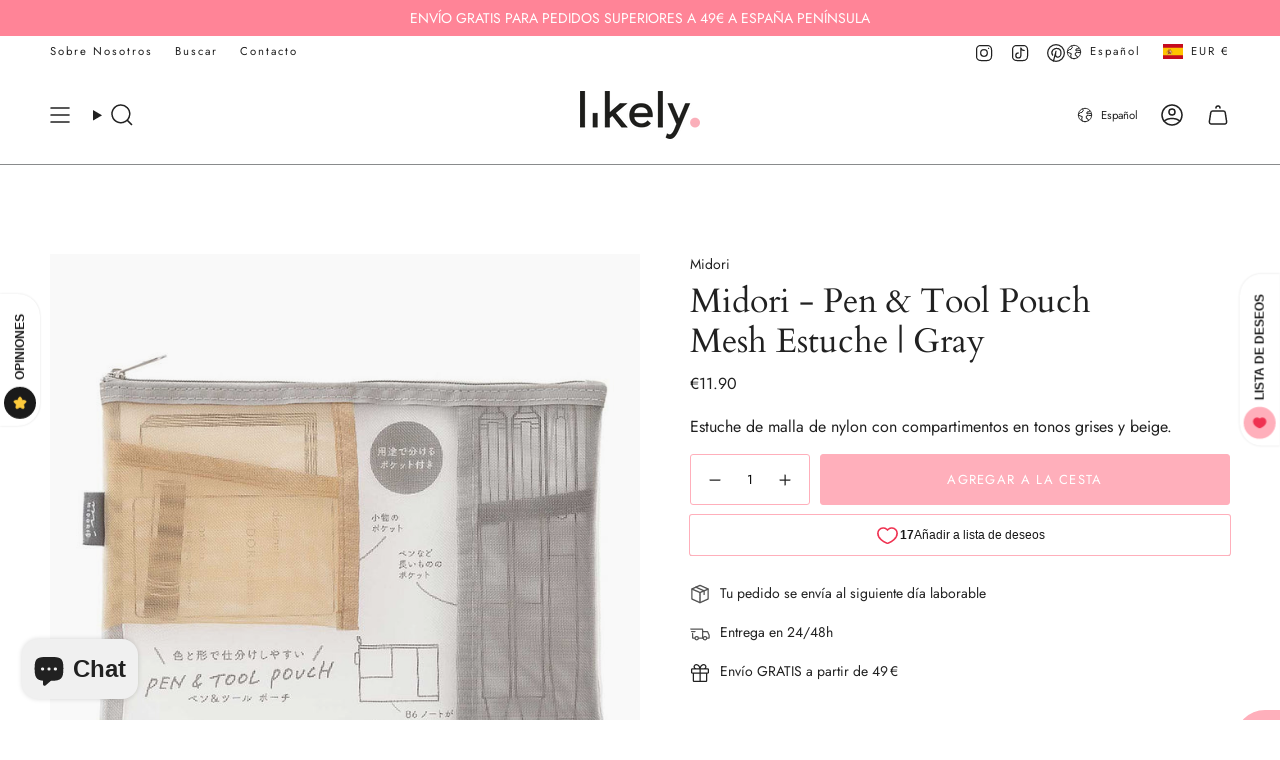

--- FILE ---
content_type: text/html; charset=utf-8
request_url: https://likely.es/products/midori-estuche-pen-tool-pouch-mesh-gray
body_size: 62783
content:
<!doctype html>
<html class="no-js no-touch supports-no-cookies" lang="es">
  <head><meta charset="UTF-8">
<meta http-equiv="X-UA-Compatible" content="IE=edge">
<meta name="viewport" content="width=device-width,initial-scale=1"><meta name="theme-color" content="#ffafbb">
<link rel="canonical" href="https://likely.es/products/midori-estuche-pen-tool-pouch-mesh-gray">

<!-- ======================= Broadcast Theme V7.1.1 ========================= -->


  <link rel="icon" type="image/png" href="//likely.es/cdn/shop/files/favicon.png?crop=center&height=32&v=1613160334&width=32">

<link rel="preconnect" href="https://fonts.shopifycdn.com" crossorigin><!-- Title and description ================================================ -->


<title>
    
    Midori Estuche Pen &amp; Tool Pouch Mesh | Gray | Likely.es
    
    
    
  </title>


  <meta name="description" content="Estuche de malla de nylon con compartimentos en tonos grises y beige. Es un accesorio indispensable para tu bolso o para viajes. Tiene 2 bolsillos interiores para guardar cosas pequeñas de forma ordenada y encontrarlas fácilmente. Estuches | Papelería Japonesa | Envío 24h | Compra ahora | Likely.es">


<meta property="og:site_name" content="Likely.es">
<meta property="og:url" content="https://likely.es/products/midori-estuche-pen-tool-pouch-mesh-gray">
<meta property="og:title" content="Midori Estuche Pen &amp; Tool Pouch Mesh | Gray | Likely.es">
<meta property="og:type" content="product">
<meta property="og:description" content="Estuche de malla de nylon con compartimentos en tonos grises y beige. Es un accesorio indispensable para tu bolso o para viajes. Tiene 2 bolsillos interiores para guardar cosas pequeñas de forma ordenada y encontrarlas fácilmente. Estuches | Papelería Japonesa | Envío 24h | Compra ahora | Likely.es"><meta property="og:image" content="http://likely.es/cdn/shop/products/midori_estuches_mesh_gray_01.jpg?v=1647275042">
  <meta property="og:image:secure_url" content="https://likely.es/cdn/shop/products/midori_estuches_mesh_gray_01.jpg?v=1647275042">
  <meta property="og:image:width" content="1200">
  <meta property="og:image:height" content="1200"><meta property="og:price:amount" content="11.90">
  <meta property="og:price:currency" content="EUR"><meta name="twitter:card" content="summary_large_image">
<meta name="twitter:title" content="Midori Estuche Pen &amp; Tool Pouch Mesh | Gray | Likely.es">
<meta name="twitter:description" content="Estuche de malla de nylon con compartimentos en tonos grises y beige. Es un accesorio indispensable para tu bolso o para viajes. Tiene 2 bolsillos interiores para guardar cosas pequeñas de forma ordenada y encontrarlas fácilmente. Estuches | Papelería Japonesa | Envío 24h | Compra ahora | Likely.es">
<style data-shopify>.loading { position: fixed; top: 0; left: 0; z-index: 99999; width: 100%; height: 100%; background: var(--bg); transition: opacity 0.2s ease-out, visibility 0.2s ease-out; }
    body.is-loaded .loading { opacity: 0; visibility: hidden; pointer-events: none; }
    .loading__image__holder { position: absolute; top: 0; left: 0; width: 100%; height: 100%; font-size: 0; display: flex; align-items: center; justify-content: center; }
    .loading__image__holder:nth-child(2) { opacity: 0; }
    .loading__image { max-width: 150px; max-height: 150px; object-fit: contain; }
    .loading--animate .loading__image__holder:nth-child(1) { animation: pulse1 2s infinite ease-in-out; }
    .loading--animate .loading__image__holder:nth-child(2) { animation: pulse2 2s infinite ease-in-out; }
    @keyframes pulse1 {
      0% { opacity: 1; }
      50% { opacity: 0; }
      100% { opacity: 1; }
    }
    @keyframes pulse2 {
      0% { opacity: 0; }
      50% { opacity: 1; }
      100% { opacity: 0; }
    }</style><!-- CSS ================================================================== -->
<style data-shopify>
  @font-face {
  font-family: Cardo;
  font-weight: 400;
  font-style: normal;
  font-display: swap;
  src: url("//likely.es/cdn/fonts/cardo/cardo_n4.8d7bdd0369840597cbb62dc8a447619701d8d34a.woff2") format("woff2"),
       url("//likely.es/cdn/fonts/cardo/cardo_n4.23b63d1eff80cb5da813c4cccb6427058253ce24.woff") format("woff");
}

  @font-face {
  font-family: Jost;
  font-weight: 400;
  font-style: normal;
  font-display: swap;
  src: url("//likely.es/cdn/fonts/jost/jost_n4.d47a1b6347ce4a4c9f437608011273009d91f2b7.woff2") format("woff2"),
       url("//likely.es/cdn/fonts/jost/jost_n4.791c46290e672b3f85c3d1c651ef2efa3819eadd.woff") format("woff");
}

  @font-face {
  font-family: Jost;
  font-weight: 400;
  font-style: normal;
  font-display: swap;
  src: url("//likely.es/cdn/fonts/jost/jost_n4.d47a1b6347ce4a4c9f437608011273009d91f2b7.woff2") format("woff2"),
       url("//likely.es/cdn/fonts/jost/jost_n4.791c46290e672b3f85c3d1c651ef2efa3819eadd.woff") format("woff");
}

  @font-face {
  font-family: Jost;
  font-weight: 400;
  font-style: normal;
  font-display: swap;
  src: url("//likely.es/cdn/fonts/jost/jost_n4.d47a1b6347ce4a4c9f437608011273009d91f2b7.woff2") format("woff2"),
       url("//likely.es/cdn/fonts/jost/jost_n4.791c46290e672b3f85c3d1c651ef2efa3819eadd.woff") format("woff");
}

  @font-face {
  font-family: Jost;
  font-weight: 400;
  font-style: normal;
  font-display: swap;
  src: url("//likely.es/cdn/fonts/jost/jost_n4.d47a1b6347ce4a4c9f437608011273009d91f2b7.woff2") format("woff2"),
       url("//likely.es/cdn/fonts/jost/jost_n4.791c46290e672b3f85c3d1c651ef2efa3819eadd.woff") format("woff");
}


  
    @font-face {
  font-family: Jost;
  font-weight: 500;
  font-style: normal;
  font-display: swap;
  src: url("//likely.es/cdn/fonts/jost/jost_n5.7c8497861ffd15f4e1284cd221f14658b0e95d61.woff2") format("woff2"),
       url("//likely.es/cdn/fonts/jost/jost_n5.fb6a06896db583cc2df5ba1b30d9c04383119dd9.woff") format("woff");
}

  

  
    @font-face {
  font-family: Jost;
  font-weight: 400;
  font-style: italic;
  font-display: swap;
  src: url("//likely.es/cdn/fonts/jost/jost_i4.b690098389649750ada222b9763d55796c5283a5.woff2") format("woff2"),
       url("//likely.es/cdn/fonts/jost/jost_i4.fd766415a47e50b9e391ae7ec04e2ae25e7e28b0.woff") format("woff");
}

  

  
    @font-face {
  font-family: Jost;
  font-weight: 500;
  font-style: italic;
  font-display: swap;
  src: url("//likely.es/cdn/fonts/jost/jost_i5.a6c7dbde35f2b89f8461eacda9350127566e5d51.woff2") format("woff2"),
       url("//likely.es/cdn/fonts/jost/jost_i5.2b58baee736487eede6bcdb523ca85eea2418357.woff") format("woff");
}

  

  
    @font-face {
  font-family: Jost;
  font-weight: 500;
  font-style: normal;
  font-display: swap;
  src: url("//likely.es/cdn/fonts/jost/jost_n5.7c8497861ffd15f4e1284cd221f14658b0e95d61.woff2") format("woff2"),
       url("//likely.es/cdn/fonts/jost/jost_n5.fb6a06896db583cc2df5ba1b30d9c04383119dd9.woff") format("woff");
}

  

  

  
    :root,
    .color-scheme-1 {--COLOR-BG-GRADIENT: #ffffff;
      --COLOR-BG: #ffffff;
      --COLOR-BG-RGB: 255, 255, 255;

      --COLOR-BG-ACCENT: #eaeaea;
      --COLOR-BG-ACCENT-LIGHTEN: #ffffff;

      /* === Link Color ===*/

      --COLOR-LINK: #282c2e;
      --COLOR-LINK-A50: rgba(40, 44, 46, 0.5);
      --COLOR-LINK-A70: rgba(40, 44, 46, 0.7);
      --COLOR-LINK-HOVER: rgba(40, 44, 46, 0.7);
      --COLOR-LINK-OPPOSITE: #ffffff;

      --COLOR-TEXT: #212121;
      --COLOR-TEXT-HOVER: rgba(33, 33, 33, 0.7);
      --COLOR-TEXT-LIGHT: #646464;
      --COLOR-TEXT-DARK: #000000;
      --COLOR-TEXT-A5:  rgba(33, 33, 33, 0.05);
      --COLOR-TEXT-A35: rgba(33, 33, 33, 0.35);
      --COLOR-TEXT-A50: rgba(33, 33, 33, 0.5);
      --COLOR-TEXT-A80: rgba(33, 33, 33, 0.8);


      --COLOR-BORDER: rgb(209, 205, 196);
      --COLOR-BORDER-LIGHT: #e3e1dc;
      --COLOR-BORDER-DARK: #a49c8b;
      --COLOR-BORDER-HAIRLINE: #f7f7f7;

      --overlay-bg: #00000085;

      /* === Bright color ===*/
      --COLOR-ACCENT: #ffafbb;
      --COLOR-ACCENT-HOVER: #ff627a;
      --COLOR-ACCENT-FADE: rgba(255, 175, 187, 0.05);
      --COLOR-ACCENT-LIGHT: #ffffff;

      /* === Default Cart Gradient ===*/

      --FREE-SHIPPING-GRADIENT: linear-gradient(to right, var(--COLOR-ACCENT-LIGHT) 0%, var(--accent) 100%);

      /* === Buttons ===*/
      --BTN-PRIMARY-BG: #ffafbb;
      --BTN-PRIMARY-TEXT: #ffffff;
      --BTN-PRIMARY-BORDER: #ffafbb;
      --BTN-PRIMARY-BORDER-A70: rgba(255, 175, 187, 0.7);

      
      
        --BTN-PRIMARY-BG-BRIGHTER: #ff96a5;
      

      --BTN-SECONDARY-BG: #ffffff;
      --BTN-SECONDARY-TEXT: #000000;
      --BTN-SECONDARY-BORDER: #000000;
      --BTN-SECONDARY-BORDER-A70: rgba(0, 0, 0, 0.7);

      
      
        --BTN-SECONDARY-BG-BRIGHTER: #f2f2f2;
      

      
--COLOR-BG-BRIGHTER: #f2f2f2;

      --COLOR-BG-ALPHA-25: rgba(255, 255, 255, 0.25);
      --COLOR-BG-TRANSPARENT: rgba(255, 255, 255, 0);--COLOR-FOOTER-BG-HAIRLINE: #f7f7f7;

      /* Dynamic color variables */
      --accent: var(--COLOR-ACCENT);
      --accent-fade: var(--COLOR-ACCENT-FADE);
      --accent-hover: var(--COLOR-ACCENT-HOVER);
      --border: var(--COLOR-BORDER);
      --border-dark: var(--COLOR-BORDER-DARK);
      --border-light: var(--COLOR-BORDER-LIGHT);
      --border-hairline: var(--COLOR-BORDER-HAIRLINE);
      --bg: var(--COLOR-BG-GRADIENT, var(--COLOR-BG));
      --bg-accent: var(--COLOR-BG-ACCENT);
      --bg-accent-lighten: var(--COLOR-BG-ACCENT-LIGHTEN);
      --icons: var(--COLOR-TEXT);
      --link: var(--COLOR-LINK);
      --link-a50: var(--COLOR-LINK-A50);
      --link-a70: var(--COLOR-LINK-A70);
      --link-hover: var(--COLOR-LINK-HOVER);
      --link-opposite: var(--COLOR-LINK-OPPOSITE);
      --text: var(--COLOR-TEXT);
      --text-dark: var(--COLOR-TEXT-DARK);
      --text-light: var(--COLOR-TEXT-LIGHT);
      --text-hover: var(--COLOR-TEXT-HOVER);
      --text-a5: var(--COLOR-TEXT-A5);
      --text-a35: var(--COLOR-TEXT-A35);
      --text-a50: var(--COLOR-TEXT-A50);
      --text-a80: var(--COLOR-TEXT-A80);
    }
  
    
    .color-scheme-2 {--COLOR-BG-GRADIENT: #212121;
      --COLOR-BG: #212121;
      --COLOR-BG-RGB: 33, 33, 33;

      --COLOR-BG-ACCENT: #f5f2ec;
      --COLOR-BG-ACCENT-LIGHTEN: #ffffff;

      /* === Link Color ===*/

      --COLOR-LINK: #ffffff;
      --COLOR-LINK-A50: rgba(255, 255, 255, 0.5);
      --COLOR-LINK-A70: rgba(255, 255, 255, 0.7);
      --COLOR-LINK-HOVER: rgba(255, 255, 255, 0.7);
      --COLOR-LINK-OPPOSITE: #000000;

      --COLOR-TEXT: #ffffff;
      --COLOR-TEXT-HOVER: rgba(255, 255, 255, 0.7);
      --COLOR-TEXT-LIGHT: #bcbcbc;
      --COLOR-TEXT-DARK: #d9d9d9;
      --COLOR-TEXT-A5:  rgba(255, 255, 255, 0.05);
      --COLOR-TEXT-A35: rgba(255, 255, 255, 0.35);
      --COLOR-TEXT-A50: rgba(255, 255, 255, 0.5);
      --COLOR-TEXT-A80: rgba(255, 255, 255, 0.8);


      --COLOR-BORDER: rgb(209, 208, 206);
      --COLOR-BORDER-LIGHT: #8b8a89;
      --COLOR-BORDER-DARK: #a09e99;
      --COLOR-BORDER-HAIRLINE: #191919;

      --overlay-bg: #ff6f86;

      /* === Bright color ===*/
      --COLOR-ACCENT: #ff6f86;
      --COLOR-ACCENT-HOVER: #ff2246;
      --COLOR-ACCENT-FADE: rgba(255, 111, 134, 0.05);
      --COLOR-ACCENT-LIGHT: #ffffff;

      /* === Default Cart Gradient ===*/

      --FREE-SHIPPING-GRADIENT: linear-gradient(to right, var(--COLOR-ACCENT-LIGHT) 0%, var(--accent) 100%);

      /* === Buttons ===*/
      --BTN-PRIMARY-BG: #ffafbb;
      --BTN-PRIMARY-TEXT: #ffffff;
      --BTN-PRIMARY-BORDER: #ffafbb;
      --BTN-PRIMARY-BORDER-A70: rgba(255, 175, 187, 0.7);

      
      
        --BTN-PRIMARY-BG-BRIGHTER: #ff96a5;
      

      --BTN-SECONDARY-BG: #ffffff;
      --BTN-SECONDARY-TEXT: #000000;
      --BTN-SECONDARY-BORDER: #1a1a1a;
      --BTN-SECONDARY-BORDER-A70: rgba(26, 26, 26, 0.7);

      
      
        --BTN-SECONDARY-BG-BRIGHTER: #f2f2f2;
      

      
--COLOR-BG-BRIGHTER: #2e2e2e;

      --COLOR-BG-ALPHA-25: rgba(33, 33, 33, 0.25);
      --COLOR-BG-TRANSPARENT: rgba(33, 33, 33, 0);--COLOR-FOOTER-BG-HAIRLINE: #292929;

      /* Dynamic color variables */
      --accent: var(--COLOR-ACCENT);
      --accent-fade: var(--COLOR-ACCENT-FADE);
      --accent-hover: var(--COLOR-ACCENT-HOVER);
      --border: var(--COLOR-BORDER);
      --border-dark: var(--COLOR-BORDER-DARK);
      --border-light: var(--COLOR-BORDER-LIGHT);
      --border-hairline: var(--COLOR-BORDER-HAIRLINE);
      --bg: var(--COLOR-BG-GRADIENT, var(--COLOR-BG));
      --bg-accent: var(--COLOR-BG-ACCENT);
      --bg-accent-lighten: var(--COLOR-BG-ACCENT-LIGHTEN);
      --icons: var(--COLOR-TEXT);
      --link: var(--COLOR-LINK);
      --link-a50: var(--COLOR-LINK-A50);
      --link-a70: var(--COLOR-LINK-A70);
      --link-hover: var(--COLOR-LINK-HOVER);
      --link-opposite: var(--COLOR-LINK-OPPOSITE);
      --text: var(--COLOR-TEXT);
      --text-dark: var(--COLOR-TEXT-DARK);
      --text-light: var(--COLOR-TEXT-LIGHT);
      --text-hover: var(--COLOR-TEXT-HOVER);
      --text-a5: var(--COLOR-TEXT-A5);
      --text-a35: var(--COLOR-TEXT-A35);
      --text-a50: var(--COLOR-TEXT-A50);
      --text-a80: var(--COLOR-TEXT-A80);
    }
  
    
    .color-scheme-3 {--COLOR-BG-GRADIENT: #f7f7f5;
      --COLOR-BG: #f7f7f5;
      --COLOR-BG-RGB: 247, 247, 245;

      --COLOR-BG-ACCENT: #ffffff;
      --COLOR-BG-ACCENT-LIGHTEN: #ffffff;

      /* === Link Color ===*/

      --COLOR-LINK: #282c2e;
      --COLOR-LINK-A50: rgba(40, 44, 46, 0.5);
      --COLOR-LINK-A70: rgba(40, 44, 46, 0.7);
      --COLOR-LINK-HOVER: rgba(40, 44, 46, 0.7);
      --COLOR-LINK-OPPOSITE: #ffffff;

      --COLOR-TEXT: #212121;
      --COLOR-TEXT-HOVER: rgba(33, 33, 33, 0.7);
      --COLOR-TEXT-LIGHT: #616161;
      --COLOR-TEXT-DARK: #000000;
      --COLOR-TEXT-A5:  rgba(33, 33, 33, 0.05);
      --COLOR-TEXT-A35: rgba(33, 33, 33, 0.35);
      --COLOR-TEXT-A50: rgba(33, 33, 33, 0.5);
      --COLOR-TEXT-A80: rgba(33, 33, 33, 0.8);


      --COLOR-BORDER: rgb(209, 205, 196);
      --COLOR-BORDER-LIGHT: #e0ded8;
      --COLOR-BORDER-DARK: #a49c8b;
      --COLOR-BORDER-HAIRLINE: #f0f0ed;

      --overlay-bg: #eaeae5;

      /* === Bright color ===*/
      --COLOR-ACCENT: #ffafbb;
      --COLOR-ACCENT-HOVER: #ff627a;
      --COLOR-ACCENT-FADE: rgba(255, 175, 187, 0.05);
      --COLOR-ACCENT-LIGHT: #ffffff;

      /* === Default Cart Gradient ===*/

      --FREE-SHIPPING-GRADIENT: linear-gradient(to right, var(--COLOR-ACCENT-LIGHT) 0%, var(--accent) 100%);

      /* === Buttons ===*/
      --BTN-PRIMARY-BG: #ffafbb;
      --BTN-PRIMARY-TEXT: #ffffff;
      --BTN-PRIMARY-BORDER: #ffafbb;
      --BTN-PRIMARY-BORDER-A70: rgba(255, 175, 187, 0.7);

      
      
        --BTN-PRIMARY-BG-BRIGHTER: #ff96a5;
      

      --BTN-SECONDARY-BG: #ffffff;
      --BTN-SECONDARY-TEXT: #212121;
      --BTN-SECONDARY-BORDER: #ffafbb;
      --BTN-SECONDARY-BORDER-A70: rgba(255, 175, 187, 0.7);

      
      
        --BTN-SECONDARY-BG-BRIGHTER: #f2f2f2;
      

      
--COLOR-BG-BRIGHTER: #ecece7;

      --COLOR-BG-ALPHA-25: rgba(247, 247, 245, 0.25);
      --COLOR-BG-TRANSPARENT: rgba(247, 247, 245, 0);--COLOR-FOOTER-BG-HAIRLINE: #f0f0ed;

      /* Dynamic color variables */
      --accent: var(--COLOR-ACCENT);
      --accent-fade: var(--COLOR-ACCENT-FADE);
      --accent-hover: var(--COLOR-ACCENT-HOVER);
      --border: var(--COLOR-BORDER);
      --border-dark: var(--COLOR-BORDER-DARK);
      --border-light: var(--COLOR-BORDER-LIGHT);
      --border-hairline: var(--COLOR-BORDER-HAIRLINE);
      --bg: var(--COLOR-BG-GRADIENT, var(--COLOR-BG));
      --bg-accent: var(--COLOR-BG-ACCENT);
      --bg-accent-lighten: var(--COLOR-BG-ACCENT-LIGHTEN);
      --icons: var(--COLOR-TEXT);
      --link: var(--COLOR-LINK);
      --link-a50: var(--COLOR-LINK-A50);
      --link-a70: var(--COLOR-LINK-A70);
      --link-hover: var(--COLOR-LINK-HOVER);
      --link-opposite: var(--COLOR-LINK-OPPOSITE);
      --text: var(--COLOR-TEXT);
      --text-dark: var(--COLOR-TEXT-DARK);
      --text-light: var(--COLOR-TEXT-LIGHT);
      --text-hover: var(--COLOR-TEXT-HOVER);
      --text-a5: var(--COLOR-TEXT-A5);
      --text-a35: var(--COLOR-TEXT-A35);
      --text-a50: var(--COLOR-TEXT-A50);
      --text-a80: var(--COLOR-TEXT-A80);
    }
  
    
    .color-scheme-4 {--COLOR-BG-GRADIENT: #ffe3e7;
      --COLOR-BG: #ffe3e7;
      --COLOR-BG-RGB: 255, 227, 231;

      --COLOR-BG-ACCENT: #ffffff;
      --COLOR-BG-ACCENT-LIGHTEN: #ffffff;

      /* === Link Color ===*/

      --COLOR-LINK: #282c2e;
      --COLOR-LINK-A50: rgba(40, 44, 46, 0.5);
      --COLOR-LINK-A70: rgba(40, 44, 46, 0.7);
      --COLOR-LINK-HOVER: rgba(40, 44, 46, 0.7);
      --COLOR-LINK-OPPOSITE: #ffffff;

      --COLOR-TEXT: #212121;
      --COLOR-TEXT-HOVER: rgba(33, 33, 33, 0.7);
      --COLOR-TEXT-LIGHT: #645b5c;
      --COLOR-TEXT-DARK: #000000;
      --COLOR-TEXT-A5:  rgba(33, 33, 33, 0.05);
      --COLOR-TEXT-A35: rgba(33, 33, 33, 0.35);
      --COLOR-TEXT-A50: rgba(33, 33, 33, 0.5);
      --COLOR-TEXT-A80: rgba(33, 33, 33, 0.8);


      --COLOR-BORDER: rgb(209, 205, 196);
      --COLOR-BORDER-LIGHT: #e3d6d2;
      --COLOR-BORDER-DARK: #a49c8b;
      --COLOR-BORDER-HAIRLINE: #ffd4da;

      --overlay-bg: #fadadd;

      /* === Bright color ===*/
      --COLOR-ACCENT: #ff94a3;
      --COLOR-ACCENT-HOVER: #ff4861;
      --COLOR-ACCENT-FADE: rgba(255, 148, 163, 0.05);
      --COLOR-ACCENT-LIGHT: #ffffff;

      /* === Default Cart Gradient ===*/

      --FREE-SHIPPING-GRADIENT: linear-gradient(to right, var(--COLOR-ACCENT-LIGHT) 0%, var(--accent) 100%);

      /* === Buttons ===*/
      --BTN-PRIMARY-BG: #ffafbb;
      --BTN-PRIMARY-TEXT: #ffffff;
      --BTN-PRIMARY-BORDER: #ffafbb;
      --BTN-PRIMARY-BORDER-A70: rgba(255, 175, 187, 0.7);

      
      
        --BTN-PRIMARY-BG-BRIGHTER: #ff96a5;
      

      --BTN-SECONDARY-BG: #ffffff;
      --BTN-SECONDARY-TEXT: #212121;
      --BTN-SECONDARY-BORDER: #ffafbb;
      --BTN-SECONDARY-BORDER-A70: rgba(255, 175, 187, 0.7);

      
      
        --BTN-SECONDARY-BG-BRIGHTER: #f2f2f2;
      

      
--COLOR-BG-BRIGHTER: #ffc9d1;

      --COLOR-BG-ALPHA-25: rgba(255, 227, 231, 0.25);
      --COLOR-BG-TRANSPARENT: rgba(255, 227, 231, 0);--COLOR-FOOTER-BG-HAIRLINE: #ffd4da;

      /* Dynamic color variables */
      --accent: var(--COLOR-ACCENT);
      --accent-fade: var(--COLOR-ACCENT-FADE);
      --accent-hover: var(--COLOR-ACCENT-HOVER);
      --border: var(--COLOR-BORDER);
      --border-dark: var(--COLOR-BORDER-DARK);
      --border-light: var(--COLOR-BORDER-LIGHT);
      --border-hairline: var(--COLOR-BORDER-HAIRLINE);
      --bg: var(--COLOR-BG-GRADIENT, var(--COLOR-BG));
      --bg-accent: var(--COLOR-BG-ACCENT);
      --bg-accent-lighten: var(--COLOR-BG-ACCENT-LIGHTEN);
      --icons: var(--COLOR-TEXT);
      --link: var(--COLOR-LINK);
      --link-a50: var(--COLOR-LINK-A50);
      --link-a70: var(--COLOR-LINK-A70);
      --link-hover: var(--COLOR-LINK-HOVER);
      --link-opposite: var(--COLOR-LINK-OPPOSITE);
      --text: var(--COLOR-TEXT);
      --text-dark: var(--COLOR-TEXT-DARK);
      --text-light: var(--COLOR-TEXT-LIGHT);
      --text-hover: var(--COLOR-TEXT-HOVER);
      --text-a5: var(--COLOR-TEXT-A5);
      --text-a35: var(--COLOR-TEXT-A35);
      --text-a50: var(--COLOR-TEXT-A50);
      --text-a80: var(--COLOR-TEXT-A80);
    }
  
    
    .color-scheme-5 {--COLOR-BG-GRADIENT: rgba(0,0,0,0);
      --COLOR-BG: rgba(0,0,0,0);
      --COLOR-BG-RGB: 0, 0, 0;

      --COLOR-BG-ACCENT: #f5f5f4;
      --COLOR-BG-ACCENT-LIGHTEN: #ffffff;

      /* === Link Color ===*/

      --COLOR-LINK: #282c2e;
      --COLOR-LINK-A50: rgba(40, 44, 46, 0.5);
      --COLOR-LINK-A70: rgba(40, 44, 46, 0.7);
      --COLOR-LINK-HOVER: rgba(40, 44, 46, 0.7);
      --COLOR-LINK-OPPOSITE: #ffffff;

      --COLOR-TEXT: #ffffff;
      --COLOR-TEXT-HOVER: rgba(255, 255, 255, 0.7);
      --COLOR-TEXT-LIGHT: rgba(179, 179, 179, 0.7);
      --COLOR-TEXT-DARK: #d9d9d9;
      --COLOR-TEXT-A5:  rgba(255, 255, 255, 0.05);
      --COLOR-TEXT-A35: rgba(255, 255, 255, 0.35);
      --COLOR-TEXT-A50: rgba(255, 255, 255, 0.5);
      --COLOR-TEXT-A80: rgba(255, 255, 255, 0.8);


      --COLOR-BORDER: rgb(209, 205, 196);
      --COLOR-BORDER-LIGHT: rgba(125, 123, 118, 0.6);
      --COLOR-BORDER-DARK: #a49c8b;
      --COLOR-BORDER-HAIRLINE: rgba(0, 0, 0, 0.0);

      --overlay-bg: #000000;

      /* === Bright color ===*/
      --COLOR-ACCENT: #ffafbb;
      --COLOR-ACCENT-HOVER: #ff627a;
      --COLOR-ACCENT-FADE: rgba(255, 175, 187, 0.05);
      --COLOR-ACCENT-LIGHT: #ffffff;

      /* === Default Cart Gradient ===*/

      --FREE-SHIPPING-GRADIENT: linear-gradient(to right, var(--COLOR-ACCENT-LIGHT) 0%, var(--accent) 100%);

      /* === Buttons ===*/
      --BTN-PRIMARY-BG: #ffafbb;
      --BTN-PRIMARY-TEXT: #ffffff;
      --BTN-PRIMARY-BORDER: #ffafbb;
      --BTN-PRIMARY-BORDER-A70: rgba(255, 175, 187, 0.7);

      
      
        --BTN-PRIMARY-BG-BRIGHTER: #ff96a5;
      

      --BTN-SECONDARY-BG: rgba(0,0,0,0);
      --BTN-SECONDARY-TEXT: #000000;
      --BTN-SECONDARY-BORDER: #000000;
      --BTN-SECONDARY-BORDER-A70: rgba(0, 0, 0, 0.7);

      
      
        --BTN-SECONDARY-BG-BRIGHTER: rgba(13, 13, 13, 0.0);
      

      
--COLOR-BG-BRIGHTER: rgba(26, 26, 26, 0.0);

      --COLOR-BG-ALPHA-25: rgba(0, 0, 0, 0.25);
      --COLOR-BG-TRANSPARENT: rgba(0, 0, 0, 0);--COLOR-FOOTER-BG-HAIRLINE: rgba(8, 8, 8, 0.0);

      /* Dynamic color variables */
      --accent: var(--COLOR-ACCENT);
      --accent-fade: var(--COLOR-ACCENT-FADE);
      --accent-hover: var(--COLOR-ACCENT-HOVER);
      --border: var(--COLOR-BORDER);
      --border-dark: var(--COLOR-BORDER-DARK);
      --border-light: var(--COLOR-BORDER-LIGHT);
      --border-hairline: var(--COLOR-BORDER-HAIRLINE);
      --bg: var(--COLOR-BG-GRADIENT, var(--COLOR-BG));
      --bg-accent: var(--COLOR-BG-ACCENT);
      --bg-accent-lighten: var(--COLOR-BG-ACCENT-LIGHTEN);
      --icons: var(--COLOR-TEXT);
      --link: var(--COLOR-LINK);
      --link-a50: var(--COLOR-LINK-A50);
      --link-a70: var(--COLOR-LINK-A70);
      --link-hover: var(--COLOR-LINK-HOVER);
      --link-opposite: var(--COLOR-LINK-OPPOSITE);
      --text: var(--COLOR-TEXT);
      --text-dark: var(--COLOR-TEXT-DARK);
      --text-light: var(--COLOR-TEXT-LIGHT);
      --text-hover: var(--COLOR-TEXT-HOVER);
      --text-a5: var(--COLOR-TEXT-A5);
      --text-a35: var(--COLOR-TEXT-A35);
      --text-a50: var(--COLOR-TEXT-A50);
      --text-a80: var(--COLOR-TEXT-A80);
    }
  
    
    .color-scheme-6 {--COLOR-BG-GRADIENT: #fa0b0b;
      --COLOR-BG: #fa0b0b;
      --COLOR-BG-RGB: 250, 11, 11;

      --COLOR-BG-ACCENT: #f5f2ec;
      --COLOR-BG-ACCENT-LIGHTEN: #ffffff;

      /* === Link Color ===*/

      --COLOR-LINK: #282c2e;
      --COLOR-LINK-A50: rgba(40, 44, 46, 0.5);
      --COLOR-LINK-A70: rgba(40, 44, 46, 0.7);
      --COLOR-LINK-HOVER: rgba(40, 44, 46, 0.7);
      --COLOR-LINK-OPPOSITE: #ffffff;

      --COLOR-TEXT: #fffafa;
      --COLOR-TEXT-HOVER: rgba(255, 250, 250, 0.7);
      --COLOR-TEXT-LIGHT: #feb2b2;
      --COLOR-TEXT-DARK: #ffaeae;
      --COLOR-TEXT-A5:  rgba(255, 250, 250, 0.05);
      --COLOR-TEXT-A35: rgba(255, 250, 250, 0.35);
      --COLOR-TEXT-A50: rgba(255, 250, 250, 0.5);
      --COLOR-TEXT-A80: rgba(255, 250, 250, 0.8);


      --COLOR-BORDER: rgb(209, 208, 206);
      --COLOR-BORDER-LIGHT: #e18180;
      --COLOR-BORDER-DARK: #a09e99;
      --COLOR-BORDER-HAIRLINE: #f10505;

      --overlay-bg: #000000;

      /* === Bright color ===*/
      --COLOR-ACCENT: #ab8c52;
      --COLOR-ACCENT-HOVER: #806430;
      --COLOR-ACCENT-FADE: rgba(171, 140, 82, 0.05);
      --COLOR-ACCENT-LIGHT: #e8d4ae;

      /* === Default Cart Gradient ===*/

      --FREE-SHIPPING-GRADIENT: linear-gradient(to right, var(--COLOR-ACCENT-LIGHT) 0%, var(--accent) 100%);

      /* === Buttons ===*/
      --BTN-PRIMARY-BG: #ffffff;
      --BTN-PRIMARY-TEXT: #212121;
      --BTN-PRIMARY-BORDER: #ffffff;
      --BTN-PRIMARY-BORDER-A70: rgba(255, 255, 255, 0.7);

      
      
        --BTN-PRIMARY-BG-BRIGHTER: #f2f2f2;
      

      --BTN-SECONDARY-BG: #ab8c52;
      --BTN-SECONDARY-TEXT: #ffffff;
      --BTN-SECONDARY-BORDER: #ab8c52;
      --BTN-SECONDARY-BORDER-A70: rgba(171, 140, 82, 0.7);

      
      
        --BTN-SECONDARY-BG-BRIGHTER: #9a7e4a;
      

      
--COLOR-BG-BRIGHTER: #e70505;

      --COLOR-BG-ALPHA-25: rgba(250, 11, 11, 0.25);
      --COLOR-BG-TRANSPARENT: rgba(250, 11, 11, 0);--COLOR-FOOTER-BG-HAIRLINE: #fa1a1a;

      /* Dynamic color variables */
      --accent: var(--COLOR-ACCENT);
      --accent-fade: var(--COLOR-ACCENT-FADE);
      --accent-hover: var(--COLOR-ACCENT-HOVER);
      --border: var(--COLOR-BORDER);
      --border-dark: var(--COLOR-BORDER-DARK);
      --border-light: var(--COLOR-BORDER-LIGHT);
      --border-hairline: var(--COLOR-BORDER-HAIRLINE);
      --bg: var(--COLOR-BG-GRADIENT, var(--COLOR-BG));
      --bg-accent: var(--COLOR-BG-ACCENT);
      --bg-accent-lighten: var(--COLOR-BG-ACCENT-LIGHTEN);
      --icons: var(--COLOR-TEXT);
      --link: var(--COLOR-LINK);
      --link-a50: var(--COLOR-LINK-A50);
      --link-a70: var(--COLOR-LINK-A70);
      --link-hover: var(--COLOR-LINK-HOVER);
      --link-opposite: var(--COLOR-LINK-OPPOSITE);
      --text: var(--COLOR-TEXT);
      --text-dark: var(--COLOR-TEXT-DARK);
      --text-light: var(--COLOR-TEXT-LIGHT);
      --text-hover: var(--COLOR-TEXT-HOVER);
      --text-a5: var(--COLOR-TEXT-A5);
      --text-a35: var(--COLOR-TEXT-A35);
      --text-a50: var(--COLOR-TEXT-A50);
      --text-a80: var(--COLOR-TEXT-A80);
    }
  
    
    .color-scheme-7 {--COLOR-BG-GRADIENT: #ff8497;
      --COLOR-BG: #ff8497;
      --COLOR-BG-RGB: 255, 132, 151;

      --COLOR-BG-ACCENT: #ffafbb;
      --COLOR-BG-ACCENT-LIGHTEN: #fffcfc;

      /* === Link Color ===*/

      --COLOR-LINK: #282c2e;
      --COLOR-LINK-A50: rgba(40, 44, 46, 0.5);
      --COLOR-LINK-A70: rgba(40, 44, 46, 0.7);
      --COLOR-LINK-HOVER: rgba(40, 44, 46, 0.7);
      --COLOR-LINK-OPPOSITE: #ffffff;

      --COLOR-TEXT: #ffffff;
      --COLOR-TEXT-HOVER: rgba(255, 255, 255, 0.7);
      --COLOR-TEXT-LIGHT: #ffdae0;
      --COLOR-TEXT-DARK: #d9d9d9;
      --COLOR-TEXT-A5:  rgba(255, 255, 255, 0.05);
      --COLOR-TEXT-A35: rgba(255, 255, 255, 0.35);
      --COLOR-TEXT-A50: rgba(255, 255, 255, 0.5);
      --COLOR-TEXT-A80: rgba(255, 255, 255, 0.8);


      --COLOR-BORDER: rgb(255, 255, 255);
      --COLOR-BORDER-LIGHT: #ffced5;
      --COLOR-BORDER-DARK: #cccccc;
      --COLOR-BORDER-HAIRLINE: #ff758a;

      --overlay-bg: #000000;

      /* === Bright color ===*/
      --COLOR-ACCENT: #ffafbb;
      --COLOR-ACCENT-HOVER: #ff627a;
      --COLOR-ACCENT-FADE: rgba(255, 175, 187, 0.05);
      --COLOR-ACCENT-LIGHT: #ffffff;

      /* === Default Cart Gradient ===*/

      --FREE-SHIPPING-GRADIENT: linear-gradient(to right, var(--COLOR-ACCENT-LIGHT) 0%, var(--accent) 100%);

      /* === Buttons ===*/
      --BTN-PRIMARY-BG: #fffafa;
      --BTN-PRIMARY-TEXT: #000000;
      --BTN-PRIMARY-BORDER: #212121;
      --BTN-PRIMARY-BORDER-A70: rgba(33, 33, 33, 0.7);

      
      
        --BTN-PRIMARY-BG-BRIGHTER: #ffe1e1;
      

      --BTN-SECONDARY-BG: #000000;
      --BTN-SECONDARY-TEXT: #ffffff;
      --BTN-SECONDARY-BORDER: #000000;
      --BTN-SECONDARY-BORDER-A70: rgba(0, 0, 0, 0.7);

      
      
        --BTN-SECONDARY-BG-BRIGHTER: #0d0d0d;
      

      
--COLOR-BG-BRIGHTER: #ff6a81;

      --COLOR-BG-ALPHA-25: rgba(255, 132, 151, 0.25);
      --COLOR-BG-TRANSPARENT: rgba(255, 132, 151, 0);--COLOR-FOOTER-BG-HAIRLINE: #ff758a;

      /* Dynamic color variables */
      --accent: var(--COLOR-ACCENT);
      --accent-fade: var(--COLOR-ACCENT-FADE);
      --accent-hover: var(--COLOR-ACCENT-HOVER);
      --border: var(--COLOR-BORDER);
      --border-dark: var(--COLOR-BORDER-DARK);
      --border-light: var(--COLOR-BORDER-LIGHT);
      --border-hairline: var(--COLOR-BORDER-HAIRLINE);
      --bg: var(--COLOR-BG-GRADIENT, var(--COLOR-BG));
      --bg-accent: var(--COLOR-BG-ACCENT);
      --bg-accent-lighten: var(--COLOR-BG-ACCENT-LIGHTEN);
      --icons: var(--COLOR-TEXT);
      --link: var(--COLOR-LINK);
      --link-a50: var(--COLOR-LINK-A50);
      --link-a70: var(--COLOR-LINK-A70);
      --link-hover: var(--COLOR-LINK-HOVER);
      --link-opposite: var(--COLOR-LINK-OPPOSITE);
      --text: var(--COLOR-TEXT);
      --text-dark: var(--COLOR-TEXT-DARK);
      --text-light: var(--COLOR-TEXT-LIGHT);
      --text-hover: var(--COLOR-TEXT-HOVER);
      --text-a5: var(--COLOR-TEXT-A5);
      --text-a35: var(--COLOR-TEXT-A35);
      --text-a50: var(--COLOR-TEXT-A50);
      --text-a80: var(--COLOR-TEXT-A80);
    }
  
    
    .color-scheme-8 {--COLOR-BG-GRADIENT: #eae6dd;
      --COLOR-BG: #eae6dd;
      --COLOR-BG-RGB: 234, 230, 221;

      --COLOR-BG-ACCENT: #f5f2ec;
      --COLOR-BG-ACCENT-LIGHTEN: #ffffff;

      /* === Link Color ===*/

      --COLOR-LINK: #282c2e;
      --COLOR-LINK-A50: rgba(40, 44, 46, 0.5);
      --COLOR-LINK-A70: rgba(40, 44, 46, 0.7);
      --COLOR-LINK-HOVER: rgba(40, 44, 46, 0.7);
      --COLOR-LINK-OPPOSITE: #ffffff;

      --COLOR-TEXT: #212121;
      --COLOR-TEXT-HOVER: rgba(33, 33, 33, 0.7);
      --COLOR-TEXT-LIGHT: #5d5c59;
      --COLOR-TEXT-DARK: #000000;
      --COLOR-TEXT-A5:  rgba(33, 33, 33, 0.05);
      --COLOR-TEXT-A35: rgba(33, 33, 33, 0.35);
      --COLOR-TEXT-A50: rgba(33, 33, 33, 0.5);
      --COLOR-TEXT-A80: rgba(33, 33, 33, 0.8);


      --COLOR-BORDER: rgb(209, 205, 196);
      --COLOR-BORDER-LIGHT: #dbd7ce;
      --COLOR-BORDER-DARK: #a49c8b;
      --COLOR-BORDER-HAIRLINE: #e4dfd4;

      --overlay-bg: #000000;

      /* === Bright color ===*/
      --COLOR-ACCENT: #ab8c52;
      --COLOR-ACCENT-HOVER: #806430;
      --COLOR-ACCENT-FADE: rgba(171, 140, 82, 0.05);
      --COLOR-ACCENT-LIGHT: #e8d4ae;

      /* === Default Cart Gradient ===*/

      --FREE-SHIPPING-GRADIENT: linear-gradient(to right, var(--COLOR-ACCENT-LIGHT) 0%, var(--accent) 100%);

      /* === Buttons ===*/
      --BTN-PRIMARY-BG: #212121;
      --BTN-PRIMARY-TEXT: #ffffff;
      --BTN-PRIMARY-BORDER: #212121;
      --BTN-PRIMARY-BORDER-A70: rgba(33, 33, 33, 0.7);

      
      
        --BTN-PRIMARY-BG-BRIGHTER: #2e2e2e;
      

      --BTN-SECONDARY-BG: #ab8c52;
      --BTN-SECONDARY-TEXT: #ffffff;
      --BTN-SECONDARY-BORDER: #ab8c52;
      --BTN-SECONDARY-BORDER-A70: rgba(171, 140, 82, 0.7);

      
      
        --BTN-SECONDARY-BG-BRIGHTER: #9a7e4a;
      

      
--COLOR-BG-BRIGHTER: #e0dacd;

      --COLOR-BG-ALPHA-25: rgba(234, 230, 221, 0.25);
      --COLOR-BG-TRANSPARENT: rgba(234, 230, 221, 0);--COLOR-FOOTER-BG-HAIRLINE: #e4dfd4;

      /* Dynamic color variables */
      --accent: var(--COLOR-ACCENT);
      --accent-fade: var(--COLOR-ACCENT-FADE);
      --accent-hover: var(--COLOR-ACCENT-HOVER);
      --border: var(--COLOR-BORDER);
      --border-dark: var(--COLOR-BORDER-DARK);
      --border-light: var(--COLOR-BORDER-LIGHT);
      --border-hairline: var(--COLOR-BORDER-HAIRLINE);
      --bg: var(--COLOR-BG-GRADIENT, var(--COLOR-BG));
      --bg-accent: var(--COLOR-BG-ACCENT);
      --bg-accent-lighten: var(--COLOR-BG-ACCENT-LIGHTEN);
      --icons: var(--COLOR-TEXT);
      --link: var(--COLOR-LINK);
      --link-a50: var(--COLOR-LINK-A50);
      --link-a70: var(--COLOR-LINK-A70);
      --link-hover: var(--COLOR-LINK-HOVER);
      --link-opposite: var(--COLOR-LINK-OPPOSITE);
      --text: var(--COLOR-TEXT);
      --text-dark: var(--COLOR-TEXT-DARK);
      --text-light: var(--COLOR-TEXT-LIGHT);
      --text-hover: var(--COLOR-TEXT-HOVER);
      --text-a5: var(--COLOR-TEXT-A5);
      --text-a35: var(--COLOR-TEXT-A35);
      --text-a50: var(--COLOR-TEXT-A50);
      --text-a80: var(--COLOR-TEXT-A80);
    }
  
    
    .color-scheme-9 {--COLOR-BG-GRADIENT: #fcfbf9;
      --COLOR-BG: #fcfbf9;
      --COLOR-BG-RGB: 252, 251, 249;

      --COLOR-BG-ACCENT: #f5f2ec;
      --COLOR-BG-ACCENT-LIGHTEN: #ffffff;

      /* === Link Color ===*/

      --COLOR-LINK: #282c2e;
      --COLOR-LINK-A50: rgba(40, 44, 46, 0.5);
      --COLOR-LINK-A70: rgba(40, 44, 46, 0.7);
      --COLOR-LINK-HOVER: rgba(40, 44, 46, 0.7);
      --COLOR-LINK-OPPOSITE: #ffffff;

      --COLOR-TEXT: #212121;
      --COLOR-TEXT-HOVER: rgba(33, 33, 33, 0.7);
      --COLOR-TEXT-LIGHT: #636262;
      --COLOR-TEXT-DARK: #000000;
      --COLOR-TEXT-A5:  rgba(33, 33, 33, 0.05);
      --COLOR-TEXT-A35: rgba(33, 33, 33, 0.35);
      --COLOR-TEXT-A50: rgba(33, 33, 33, 0.5);
      --COLOR-TEXT-A80: rgba(33, 33, 33, 0.8);


      --COLOR-BORDER: rgb(234, 234, 234);
      --COLOR-BORDER-LIGHT: #f1f1f0;
      --COLOR-BORDER-DARK: #b7b7b7;
      --COLOR-BORDER-HAIRLINE: #f7f4ef;

      --overlay-bg: #000000;

      /* === Bright color ===*/
      --COLOR-ACCENT: #ab8c52;
      --COLOR-ACCENT-HOVER: #806430;
      --COLOR-ACCENT-FADE: rgba(171, 140, 82, 0.05);
      --COLOR-ACCENT-LIGHT: #e8d4ae;

      /* === Default Cart Gradient ===*/

      --FREE-SHIPPING-GRADIENT: linear-gradient(to right, var(--COLOR-ACCENT-LIGHT) 0%, var(--accent) 100%);

      /* === Buttons ===*/
      --BTN-PRIMARY-BG: #212121;
      --BTN-PRIMARY-TEXT: #ffffff;
      --BTN-PRIMARY-BORDER: #212121;
      --BTN-PRIMARY-BORDER-A70: rgba(33, 33, 33, 0.7);

      
      
        --BTN-PRIMARY-BG-BRIGHTER: #2e2e2e;
      

      --BTN-SECONDARY-BG: #f5f2ec;
      --BTN-SECONDARY-TEXT: #212121;
      --BTN-SECONDARY-BORDER: #f5f2ec;
      --BTN-SECONDARY-BORDER-A70: rgba(245, 242, 236, 0.7);

      
      
        --BTN-SECONDARY-BG-BRIGHTER: #ece7db;
      

      
--COLOR-BG-BRIGHTER: #f4f0e8;

      --COLOR-BG-ALPHA-25: rgba(252, 251, 249, 0.25);
      --COLOR-BG-TRANSPARENT: rgba(252, 251, 249, 0);--COLOR-FOOTER-BG-HAIRLINE: #f7f4ef;

      /* Dynamic color variables */
      --accent: var(--COLOR-ACCENT);
      --accent-fade: var(--COLOR-ACCENT-FADE);
      --accent-hover: var(--COLOR-ACCENT-HOVER);
      --border: var(--COLOR-BORDER);
      --border-dark: var(--COLOR-BORDER-DARK);
      --border-light: var(--COLOR-BORDER-LIGHT);
      --border-hairline: var(--COLOR-BORDER-HAIRLINE);
      --bg: var(--COLOR-BG-GRADIENT, var(--COLOR-BG));
      --bg-accent: var(--COLOR-BG-ACCENT);
      --bg-accent-lighten: var(--COLOR-BG-ACCENT-LIGHTEN);
      --icons: var(--COLOR-TEXT);
      --link: var(--COLOR-LINK);
      --link-a50: var(--COLOR-LINK-A50);
      --link-a70: var(--COLOR-LINK-A70);
      --link-hover: var(--COLOR-LINK-HOVER);
      --link-opposite: var(--COLOR-LINK-OPPOSITE);
      --text: var(--COLOR-TEXT);
      --text-dark: var(--COLOR-TEXT-DARK);
      --text-light: var(--COLOR-TEXT-LIGHT);
      --text-hover: var(--COLOR-TEXT-HOVER);
      --text-a5: var(--COLOR-TEXT-A5);
      --text-a35: var(--COLOR-TEXT-A35);
      --text-a50: var(--COLOR-TEXT-A50);
      --text-a80: var(--COLOR-TEXT-A80);
    }
  
    
    .color-scheme-10 {--COLOR-BG-GRADIENT: rgba(0,0,0,0);
      --COLOR-BG: rgba(0,0,0,0);
      --COLOR-BG-RGB: 0, 0, 0;

      --COLOR-BG-ACCENT: #f5f2ec;
      --COLOR-BG-ACCENT-LIGHTEN: #ffffff;

      /* === Link Color ===*/

      --COLOR-LINK: #282c2e;
      --COLOR-LINK-A50: rgba(40, 44, 46, 0.5);
      --COLOR-LINK-A70: rgba(40, 44, 46, 0.7);
      --COLOR-LINK-HOVER: rgba(40, 44, 46, 0.7);
      --COLOR-LINK-OPPOSITE: #ffffff;

      --COLOR-TEXT: #ffffff;
      --COLOR-TEXT-HOVER: rgba(255, 255, 255, 0.7);
      --COLOR-TEXT-LIGHT: rgba(179, 179, 179, 0.7);
      --COLOR-TEXT-DARK: #d9d9d9;
      --COLOR-TEXT-A5:  rgba(255, 255, 255, 0.05);
      --COLOR-TEXT-A35: rgba(255, 255, 255, 0.35);
      --COLOR-TEXT-A50: rgba(255, 255, 255, 0.5);
      --COLOR-TEXT-A80: rgba(255, 255, 255, 0.8);


      --COLOR-BORDER: rgb(209, 205, 196);
      --COLOR-BORDER-LIGHT: rgba(125, 123, 118, 0.6);
      --COLOR-BORDER-DARK: #a49c8b;
      --COLOR-BORDER-HAIRLINE: rgba(0, 0, 0, 0.0);

      --overlay-bg: #000000;

      /* === Bright color ===*/
      --COLOR-ACCENT: #ab8c52;
      --COLOR-ACCENT-HOVER: #806430;
      --COLOR-ACCENT-FADE: rgba(171, 140, 82, 0.05);
      --COLOR-ACCENT-LIGHT: #e8d4ae;

      /* === Default Cart Gradient ===*/

      --FREE-SHIPPING-GRADIENT: linear-gradient(to right, var(--COLOR-ACCENT-LIGHT) 0%, var(--accent) 100%);

      /* === Buttons ===*/
      --BTN-PRIMARY-BG: #212121;
      --BTN-PRIMARY-TEXT: #ffffff;
      --BTN-PRIMARY-BORDER: #ffffff;
      --BTN-PRIMARY-BORDER-A70: rgba(255, 255, 255, 0.7);

      
      
        --BTN-PRIMARY-BG-BRIGHTER: #2e2e2e;
      

      --BTN-SECONDARY-BG: #ab8c52;
      --BTN-SECONDARY-TEXT: #ffffff;
      --BTN-SECONDARY-BORDER: #ab8c52;
      --BTN-SECONDARY-BORDER-A70: rgba(171, 140, 82, 0.7);

      
      
        --BTN-SECONDARY-BG-BRIGHTER: #9a7e4a;
      

      
--COLOR-BG-BRIGHTER: rgba(26, 26, 26, 0.0);

      --COLOR-BG-ALPHA-25: rgba(0, 0, 0, 0.25);
      --COLOR-BG-TRANSPARENT: rgba(0, 0, 0, 0);--COLOR-FOOTER-BG-HAIRLINE: rgba(8, 8, 8, 0.0);

      /* Dynamic color variables */
      --accent: var(--COLOR-ACCENT);
      --accent-fade: var(--COLOR-ACCENT-FADE);
      --accent-hover: var(--COLOR-ACCENT-HOVER);
      --border: var(--COLOR-BORDER);
      --border-dark: var(--COLOR-BORDER-DARK);
      --border-light: var(--COLOR-BORDER-LIGHT);
      --border-hairline: var(--COLOR-BORDER-HAIRLINE);
      --bg: var(--COLOR-BG-GRADIENT, var(--COLOR-BG));
      --bg-accent: var(--COLOR-BG-ACCENT);
      --bg-accent-lighten: var(--COLOR-BG-ACCENT-LIGHTEN);
      --icons: var(--COLOR-TEXT);
      --link: var(--COLOR-LINK);
      --link-a50: var(--COLOR-LINK-A50);
      --link-a70: var(--COLOR-LINK-A70);
      --link-hover: var(--COLOR-LINK-HOVER);
      --link-opposite: var(--COLOR-LINK-OPPOSITE);
      --text: var(--COLOR-TEXT);
      --text-dark: var(--COLOR-TEXT-DARK);
      --text-light: var(--COLOR-TEXT-LIGHT);
      --text-hover: var(--COLOR-TEXT-HOVER);
      --text-a5: var(--COLOR-TEXT-A5);
      --text-a35: var(--COLOR-TEXT-A35);
      --text-a50: var(--COLOR-TEXT-A50);
      --text-a80: var(--COLOR-TEXT-A80);
    }
  
    
    .color-scheme-11 {--COLOR-BG-GRADIENT: rgba(0,0,0,0);
      --COLOR-BG: rgba(0,0,0,0);
      --COLOR-BG-RGB: 0, 0, 0;

      --COLOR-BG-ACCENT: #f5f2ec;
      --COLOR-BG-ACCENT-LIGHTEN: #ffffff;

      /* === Link Color ===*/

      --COLOR-LINK: #282c2e;
      --COLOR-LINK-A50: rgba(40, 44, 46, 0.5);
      --COLOR-LINK-A70: rgba(40, 44, 46, 0.7);
      --COLOR-LINK-HOVER: rgba(40, 44, 46, 0.7);
      --COLOR-LINK-OPPOSITE: #ffffff;

      --COLOR-TEXT: #ffffff;
      --COLOR-TEXT-HOVER: rgba(255, 255, 255, 0.7);
      --COLOR-TEXT-LIGHT: rgba(179, 179, 179, 0.7);
      --COLOR-TEXT-DARK: #d9d9d9;
      --COLOR-TEXT-A5:  rgba(255, 255, 255, 0.05);
      --COLOR-TEXT-A35: rgba(255, 255, 255, 0.35);
      --COLOR-TEXT-A50: rgba(255, 255, 255, 0.5);
      --COLOR-TEXT-A80: rgba(255, 255, 255, 0.8);


      --COLOR-BORDER: rgb(209, 205, 196);
      --COLOR-BORDER-LIGHT: rgba(125, 123, 118, 0.6);
      --COLOR-BORDER-DARK: #a49c8b;
      --COLOR-BORDER-HAIRLINE: rgba(0, 0, 0, 0.0);

      --overlay-bg: #000000;

      /* === Bright color ===*/
      --COLOR-ACCENT: #ab8c52;
      --COLOR-ACCENT-HOVER: #806430;
      --COLOR-ACCENT-FADE: rgba(171, 140, 82, 0.05);
      --COLOR-ACCENT-LIGHT: #e8d4ae;

      /* === Default Cart Gradient ===*/

      --FREE-SHIPPING-GRADIENT: linear-gradient(to right, var(--COLOR-ACCENT-LIGHT) 0%, var(--accent) 100%);

      /* === Buttons ===*/
      --BTN-PRIMARY-BG: #212121;
      --BTN-PRIMARY-TEXT: #ffffff;
      --BTN-PRIMARY-BORDER: #ffffff;
      --BTN-PRIMARY-BORDER-A70: rgba(255, 255, 255, 0.7);

      
      
        --BTN-PRIMARY-BG-BRIGHTER: #2e2e2e;
      

      --BTN-SECONDARY-BG: #ab8c52;
      --BTN-SECONDARY-TEXT: #ffffff;
      --BTN-SECONDARY-BORDER: #ab8c52;
      --BTN-SECONDARY-BORDER-A70: rgba(171, 140, 82, 0.7);

      
      
        --BTN-SECONDARY-BG-BRIGHTER: #9a7e4a;
      

      
--COLOR-BG-BRIGHTER: rgba(26, 26, 26, 0.0);

      --COLOR-BG-ALPHA-25: rgba(0, 0, 0, 0.25);
      --COLOR-BG-TRANSPARENT: rgba(0, 0, 0, 0);--COLOR-FOOTER-BG-HAIRLINE: rgba(8, 8, 8, 0.0);

      /* Dynamic color variables */
      --accent: var(--COLOR-ACCENT);
      --accent-fade: var(--COLOR-ACCENT-FADE);
      --accent-hover: var(--COLOR-ACCENT-HOVER);
      --border: var(--COLOR-BORDER);
      --border-dark: var(--COLOR-BORDER-DARK);
      --border-light: var(--COLOR-BORDER-LIGHT);
      --border-hairline: var(--COLOR-BORDER-HAIRLINE);
      --bg: var(--COLOR-BG-GRADIENT, var(--COLOR-BG));
      --bg-accent: var(--COLOR-BG-ACCENT);
      --bg-accent-lighten: var(--COLOR-BG-ACCENT-LIGHTEN);
      --icons: var(--COLOR-TEXT);
      --link: var(--COLOR-LINK);
      --link-a50: var(--COLOR-LINK-A50);
      --link-a70: var(--COLOR-LINK-A70);
      --link-hover: var(--COLOR-LINK-HOVER);
      --link-opposite: var(--COLOR-LINK-OPPOSITE);
      --text: var(--COLOR-TEXT);
      --text-dark: var(--COLOR-TEXT-DARK);
      --text-light: var(--COLOR-TEXT-LIGHT);
      --text-hover: var(--COLOR-TEXT-HOVER);
      --text-a5: var(--COLOR-TEXT-A5);
      --text-a35: var(--COLOR-TEXT-A35);
      --text-a50: var(--COLOR-TEXT-A50);
      --text-a80: var(--COLOR-TEXT-A80);
    }
  

  body, .color-scheme-1, .color-scheme-2, .color-scheme-3, .color-scheme-4, .color-scheme-5, .color-scheme-6, .color-scheme-7, .color-scheme-8, .color-scheme-9, .color-scheme-10, .color-scheme-11 {
    color: var(--text);
    background: var(--bg);
  }

  :root {
    --scrollbar-width: 0px;

    /* === Product grid badges ===*/
    --COLOR-SALE-BG: #fb7272;
    --COLOR-SALE-TEXT: #ffffff;

    --COLOR-BADGE-BG: #ffcfd8;
    --COLOR-BADGE-TEXT: #ffffff;

    --COLOR-SOLD-BG: #d1d0ce;
    --COLOR-SOLD-TEXT: #ffffff;

    --COLOR-NEW-BADGE-BG: #444444;
    --COLOR-NEW-BADGE-TEXT: #ffffff;

    --COLOR-PREORDER-BG: #444444;
    --COLOR-PREORDER-TEXT: #ffffff;

    /* === Quick Add ===*/
    --COLOR-QUICK-ADD-BG: #ffffff;
    --COLOR-QUICK-ADD-BG-BRIGHTER: #f2f2f2;
    --COLOR-QUICK-ADD-TEXT: #000000;

    /* === Product sale color ===*/
    --COLOR-SALE: #d20000;

    /* === Helper colors for form error states ===*/
    --COLOR-ERROR: #721C24;
    --COLOR-ERROR-BG: #F8D7DA;
    --COLOR-ERROR-BORDER: #F5C6CB;

    --COLOR-SUCCESS: #56AD6A;
    --COLOR-SUCCESS-BG: rgba(86, 173, 106, 0.2);

    
      --RADIUS: 3px;
      --RADIUS-SELECT: 3px;
    

    --COLOR-HEADER-LINK: #212121;
    --COLOR-HEADER-LINK-HOVER: #212121;

    --COLOR-MENU-BG: #ffffff;
    --COLOR-SUBMENU-BG: #ffffff;
    --COLOR-SUBMENU-LINK: #212121;
    --COLOR-SUBMENU-LINK-HOVER: rgba(33, 33, 33, 0.7);
    --COLOR-SUBMENU-TEXT-LIGHT: #646464;

    
      --COLOR-MENU-TRANSPARENT: #212121;
      --COLOR-MENU-TRANSPARENT-HOVER: #212121;
    

    --TRANSPARENT: rgba(255, 255, 255, 0);

    /* === Default overlay opacity ===*/
    --overlay-opacity: 0;
    --underlay-opacity: 1;
    --underlay-bg: rgba(0,0,0,0.4);
    --header-overlay-color: transparent;

    /* === Custom Cursor ===*/
    --ICON-ZOOM-IN: url( "//likely.es/cdn/shop/t/57/assets/icon-zoom-in.svg?v=182473373117644429561754672713" );
    --ICON-ZOOM-OUT: url( "//likely.es/cdn/shop/t/57/assets/icon-zoom-out.svg?v=101497157853986683871754672713" );

    /* === Custom Icons ===*/
    
    
      
      --ICON-ADD-BAG: url( "//likely.es/cdn/shop/t/57/assets/icon-add-bag-medium.svg?v=139170916092727621901754672713" );
      --ICON-ADD-CART: url( "//likely.es/cdn/shop/t/57/assets/icon-add-cart-medium.svg?v=57635405022452982901754672713" );
      --ICON-ARROW-LEFT: url( "//likely.es/cdn/shop/t/57/assets/icon-nav-arrow-left-medium.svg?v=29670655186725301881754672713" );
      --ICON-ARROW-RIGHT: url( "//likely.es/cdn/shop/t/57/assets/icon-nav-arrow-right-medium.svg?v=125681635309630117191754672713" );
      --ICON-SELECT: url("//likely.es/cdn/shop/t/57/assets/icon-select-medium.svg?v=26525384418548854221754672713");
    

    --PRODUCT-GRID-ASPECT-RATIO: 100%;

    /* === Typography ===*/
    --FONT-HEADING-MINI: 10px;
    --FONT-HEADING-X-SMALL: 14px;
    --FONT-HEADING-SMALL: 21px;
    --FONT-HEADING-MEDIUM: 34px;
    --FONT-HEADING-LARGE: 36px;
    --FONT-HEADING-X-LARGE: 52px;

    --FONT-HEADING-MINI-MOBILE: 10px;
    --FONT-HEADING-X-SMALL-MOBILE: 12px;
    --FONT-HEADING-SMALL-MOBILE: 14px;
    --FONT-HEADING-MEDIUM-MOBILE: 18px;
    --FONT-HEADING-LARGE-MOBILE: 24px;
    --FONT-HEADING-X-LARGE-MOBILE: 30px;

    --FONT-STACK-BODY: Jost, sans-serif;
    --FONT-STYLE-BODY: normal;
    --FONT-WEIGHT-BODY: 400;
    --FONT-WEIGHT-BODY-BOLD: 500;

    --LETTER-SPACING-BODY: 0.0em;

    --FONT-STACK-HEADING: Cardo, serif;
    --FONT-WEIGHT-HEADING: 400;
    --FONT-STYLE-HEADING: normal;

    --FONT-UPPERCASE-HEADING: none;
    --LETTER-SPACING-HEADING: 0.0em;

    --FONT-STACK-SUBHEADING: Jost, sans-serif;
    --FONT-WEIGHT-SUBHEADING: 400;
    --FONT-STYLE-SUBHEADING: normal;
    --FONT-SIZE-SUBHEADING-DESKTOP: 18px;
    --FONT-SIZE-SUBHEADING-MOBILE: 14px;

    --FONT-UPPERCASE-SUBHEADING: uppercase;
    --LETTER-SPACING-SUBHEADING: 0.1em;

    --FONT-STACK-NAV: Jost, sans-serif;
    --FONT-WEIGHT-NAV: 400;
    --FONT-WEIGHT-NAV-BOLD: 500;
    --FONT-STYLE-NAV: normal;
    --FONT-SIZE-NAV: 13px;


    --LETTER-SPACING-NAV: 0.175em;

    --FONT-SIZE-BASE: 16px;

    /* === Parallax ===*/
    --PARALLAX-STRENGTH-MIN: 100.0%;
    --PARALLAX-STRENGTH-MAX: 110.0%;--COLUMNS: 4;
    --COLUMNS-MEDIUM: 3;
    --COLUMNS-SMALL: 2;
    --COLUMNS-MOBILE: 1;--LAYOUT-OUTER: 50px;
      --LAYOUT-GUTTER: 32px;
      --LAYOUT-OUTER-MEDIUM: 30px;
      --LAYOUT-GUTTER-MEDIUM: 22px;
      --LAYOUT-OUTER-SMALL: 16px;
      --LAYOUT-GUTTER-SMALL: 16px;--base-animation-delay: 0ms;
    --line-height-normal: 1.375; /* Equals to line-height: normal; */--SIDEBAR-WIDTH: 288px;
      --SIDEBAR-WIDTH-MEDIUM: 258px;--DRAWER-WIDTH: 380px;--ICON-STROKE-WIDTH: 1.5px;

    /* === Button General ===*/
    --BTN-FONT-STACK: Jost, sans-serif;
    --BTN-FONT-WEIGHT: 400;
    --BTN-FONT-STYLE: normal;
    --BTN-FONT-SIZE: 13px;
    --BTN-SIZE-SMALL: 7px;
    --BTN-SIZE-MEDIUM: 12px;
    --BTN-SIZE-LARGE: 16px;--BTN-FONT-SIZE-BODY: 0.8125rem;

    --BTN-LETTER-SPACING: 0.1em;
    --BTN-UPPERCASE: uppercase;
    --BTN-TEXT-ARROW-OFFSET: -1px;

    /* === Button White ===*/
    --COLOR-TEXT-BTN-BG-WHITE: #fff;
    --COLOR-TEXT-BTN-BORDER-WHITE: #fff;
    --COLOR-TEXT-BTN-WHITE: #000;
    --COLOR-TEXT-BTN-WHITE-A70: rgba(255, 255, 255, 0.7);
    --COLOR-TEXT-BTN-BG-WHITE-BRIGHTER: #f2f2f2;

    /* === Button Black ===*/
    --COLOR-TEXT-BTN-BG-BLACK: #000;
    --COLOR-TEXT-BTN-BORDER-BLACK: #000;
    --COLOR-TEXT-BTN-BLACK: #fff;
    --COLOR-TEXT-BTN-BLACK-A70: rgba(0, 0, 0, 0.7);
    --COLOR-TEXT-BTN-BG-BLACK-BRIGHTER: #0d0d0d;

    /* === Swatch Size ===*/
    --swatch-size-filters: 1.15rem;
    --swatch-size-product: 2.2rem;
  }

  /* === Backdrop ===*/
  ::backdrop {
    --underlay-opacity: 1;
    --underlay-bg: rgba(0,0,0,0.4);
  }

  /* === Gray background on Product grid items ===*/
  
    .cart__item__image a::before,
    .product__photo::before,
    .product__thumb__link::before,
    .product-item__image::before,
    .product-upsell__image__thumb::before,
    .pswp__img::before,
    .pswp__thumb::before {
      content: '';
      position: absolute;
      top: 0;
      left: 0;
      right: 0;
      bottom: 0;
      background: rgba(0, 0, 0, .025);
      pointer-events: none;
      
        z-index: 5;
      
    }
  

  *,
  *::before,
  *::after {
    box-sizing: inherit;
  }

  * { -webkit-font-smoothing: antialiased; }

  html {
    box-sizing: border-box;
    font-size: var(--FONT-SIZE-BASE);
  }

  html,
  body { min-height: 100%; }

  body {
    position: relative;
    min-width: 320px;
    font-size: var(--FONT-SIZE-BASE);
    text-size-adjust: 100%;
    -webkit-text-size-adjust: 100%;
  }
</style>
<link rel="preload" as="font" href="//likely.es/cdn/fonts/jost/jost_n4.d47a1b6347ce4a4c9f437608011273009d91f2b7.woff2" type="font/woff2" crossorigin><link rel="preload" as="font" href="//likely.es/cdn/fonts/cardo/cardo_n4.8d7bdd0369840597cbb62dc8a447619701d8d34a.woff2" type="font/woff2" crossorigin><link rel="preload" as="font" href="//likely.es/cdn/fonts/jost/jost_n4.d47a1b6347ce4a4c9f437608011273009d91f2b7.woff2" type="font/woff2" crossorigin><link rel="preload" as="font" href="//likely.es/cdn/fonts/jost/jost_n4.d47a1b6347ce4a4c9f437608011273009d91f2b7.woff2" type="font/woff2" crossorigin><link rel="preload" as="font" href="//likely.es/cdn/fonts/jost/jost_n4.d47a1b6347ce4a4c9f437608011273009d91f2b7.woff2" type="font/woff2" crossorigin><link href="//likely.es/cdn/shop/t/57/assets/theme.css?v=53759931256963382471754672713" rel="stylesheet" type="text/css" media="all" />
<link href="//likely.es/cdn/shop/t/57/assets/swatches.css?v=157844926215047500451754672713" rel="stylesheet" type="text/css" media="all" />
<style data-shopify>.swatches {
    --black: #000000;--white: #fafafa;--blank: url(//likely.es/cdn/shop/files/blank_small.png?v=20905);
  }</style>
<script>
    if (window.navigator.userAgent.indexOf('MSIE ') > 0 || window.navigator.userAgent.indexOf('Trident/') > 0) {
      document.documentElement.className = document.documentElement.className + ' ie';

      var scripts = document.getElementsByTagName('script')[0];
      var polyfill = document.createElement("script");
      polyfill.defer = true;
      polyfill.src = "//likely.es/cdn/shop/t/57/assets/ie11.js?v=144489047535103983231754672713";

      scripts.parentNode.insertBefore(polyfill, scripts);
    } else {
      document.documentElement.className = document.documentElement.className.replace('no-js', 'js');
    }

    document.documentElement.style.setProperty('--scrollbar-width', `${getScrollbarWidth()}px`);

    function getScrollbarWidth() {
      // Creating invisible container
      const outer = document.createElement('div');
      outer.style.visibility = 'hidden';
      outer.style.overflow = 'scroll'; // forcing scrollbar to appear
      outer.style.msOverflowStyle = 'scrollbar'; // needed for WinJS apps
      document.documentElement.appendChild(outer);

      // Creating inner element and placing it in the container
      const inner = document.createElement('div');
      outer.appendChild(inner);

      // Calculating difference between container's full width and the child width
      const scrollbarWidth = outer.offsetWidth - inner.offsetWidth;

      // Removing temporary elements from the DOM
      outer.parentNode.removeChild(outer);

      return scrollbarWidth;
    }

    let root = '/';
    if (root[root.length - 1] !== '/') {
      root = root + '/';
    }

    window.theme = {
      routes: {
        root: root,
        cart_url: '/cart',
        cart_add_url: '/cart/add',
        cart_change_url: '/cart/change',
        cart_update_url: '/cart/update',
        product_recommendations_url: '/recommendations/products',
        predictive_search_url: '/search/suggest',
        addresses_url: '/account/addresses'
      },
      assets: {
        photoswipe: '//likely.es/cdn/shop/t/57/assets/photoswipe.js?v=162613001030112971491754672713',
        rellax: '//likely.es/cdn/shop/t/57/assets/rellax.js?v=4664090443844197101754672713',
        smoothscroll: '//likely.es/cdn/shop/t/57/assets/smoothscroll.js?v=37906625415260927261754672713',
      },
      strings: {
        addToCart: "Agregar a la cesta",
        cartAcceptanceError: "Debes aceptar nuestros términos y condiciones.",
        soldOut: "Disponible muy pronto",
        preOrder: "Preventa",
        sale: "Rebajado",
        subscription: "Suscripción",
        unavailable: "No disponible",
        discount_not_applicable: "Descuento no aplicable",
        discount_already_applied: "Descuento ya aplicado",
        shippingCalcSubmitButton: "Calcular gastos de envío.",
        shippingCalcSubmitButtonDisabled: "Calculando",
        oneColor: "Opción",
        otherColor: "Opciones",
        free: "Gratis",
        sku: "SKU",
      },
      settings: {
        cartType: "drawer",
        customerLoggedIn: null ? true : false,
        enableQuickAdd: true,
        enableAnimations: true,
        variantOnSale: true,
        collectionSwatchStyle: "text-slider",
        swatchesType: "disabled",
        mobileMenuType: "new",
        atcButtonShowPrice: false,
      },
      variables: {
        productPageSticky: false,
      },
      sliderArrows: {
        prev: '<button type="button" class="slider__button slider__button--prev" data-button-arrow data-button-prev>' + "Anterior" + '</button>',
        next: '<button type="button" class="slider__button slider__button--next" data-button-arrow data-button-next>' + "Siguiente" + '</button>',
      },
      moneyFormat: false ? "€{{amount}} EUR" : "€{{amount}}",
      moneyWithoutCurrencyFormat: "€{{amount}}",
      moneyWithCurrencyFormat: "€{{amount}} EUR",
      subtotal: 0,
      info: {
        name: 'broadcast'
      },
      version: '7.1.1'
    };

    let windowInnerHeight = window.innerHeight;
    document.documentElement.style.setProperty('--full-height', `${windowInnerHeight}px`);
    document.documentElement.style.setProperty('--three-quarters', `${windowInnerHeight * 0.75}px`);
    document.documentElement.style.setProperty('--two-thirds', `${windowInnerHeight * 0.66}px`);
    document.documentElement.style.setProperty('--one-half', `${windowInnerHeight * 0.5}px`);
    document.documentElement.style.setProperty('--one-third', `${windowInnerHeight * 0.33}px`);
    document.documentElement.style.setProperty('--one-fifth', `${windowInnerHeight * 0.2}px`);
</script>



<!-- Theme Javascript ============================================================== -->
<script src="//likely.es/cdn/shop/t/57/assets/vendor.js?v=9664966025159750891754672713" defer="defer"></script>
<script src="//likely.es/cdn/shop/t/57/assets/theme.js?v=65474605581987513261754672713" defer="defer"></script><!-- Shopify app scripts =========================================================== -->
<script>window.performance && window.performance.mark && window.performance.mark('shopify.content_for_header.start');</script><meta name="google-site-verification" content="4YdsuNHKO_R0-5Z0XLdAORkUxrZmjcLeIt805D9d8yI">
<meta name="facebook-domain-verification" content="ry48fet8mghxjlqibsvdimiiulp5kg">
<meta name="facebook-domain-verification" content="esl27k7jxvyifjvy8f97eut5brafbo">
<meta name="facebook-domain-verification" content="1c1pb8965fzfsj9fuhsjmtly598klf">
<meta name="facebook-domain-verification" content="3dd1cb6782eietoqvtelok0l1f6x2z">
<meta name="facebook-domain-verification" content="c965o12t9oz8fol5aglv72hp6i72nt">
<meta id="shopify-digital-wallet" name="shopify-digital-wallet" content="/13819837/digital_wallets/dialog">
<meta name="shopify-checkout-api-token" content="dbd517e481eaddc90544cdc0603e26d8">
<meta id="in-context-paypal-metadata" data-shop-id="13819837" data-venmo-supported="false" data-environment="production" data-locale="es_ES" data-paypal-v4="true" data-currency="EUR">
<link rel="alternate" hreflang="x-default" href="https://likely.es/products/midori-estuche-pen-tool-pouch-mesh-gray">
<link rel="alternate" hreflang="es" href="https://likely.es/products/midori-estuche-pen-tool-pouch-mesh-gray">
<link rel="alternate" hreflang="en" href="https://likely.es/en/products/midori-estuche-pen-tool-pouch-mesh-gray">
<link rel="alternate" type="application/json+oembed" href="https://likely.es/products/midori-estuche-pen-tool-pouch-mesh-gray.oembed">
<script async="async" src="/checkouts/internal/preloads.js?locale=es-ES"></script>
<link rel="preconnect" href="https://shop.app" crossorigin="anonymous">
<script async="async" src="https://shop.app/checkouts/internal/preloads.js?locale=es-ES&shop_id=13819837" crossorigin="anonymous"></script>
<script id="apple-pay-shop-capabilities" type="application/json">{"shopId":13819837,"countryCode":"ES","currencyCode":"EUR","merchantCapabilities":["supports3DS"],"merchantId":"gid:\/\/shopify\/Shop\/13819837","merchantName":"Likely.es","requiredBillingContactFields":["postalAddress","email","phone"],"requiredShippingContactFields":["postalAddress","email","phone"],"shippingType":"shipping","supportedNetworks":["visa","maestro","masterCard","amex"],"total":{"type":"pending","label":"Likely.es","amount":"1.00"},"shopifyPaymentsEnabled":true,"supportsSubscriptions":true}</script>
<script id="shopify-features" type="application/json">{"accessToken":"dbd517e481eaddc90544cdc0603e26d8","betas":["rich-media-storefront-analytics"],"domain":"likely.es","predictiveSearch":true,"shopId":13819837,"locale":"es"}</script>
<script>var Shopify = Shopify || {};
Shopify.shop = "likely-shop.myshopify.com";
Shopify.locale = "es";
Shopify.currency = {"active":"EUR","rate":"1.0"};
Shopify.country = "ES";
Shopify.theme = {"name":"broadcast 7.1.1 - 18\/04\/25","id":185391939923,"schema_name":"Broadcast","schema_version":"7.1.1","theme_store_id":868,"role":"main"};
Shopify.theme.handle = "null";
Shopify.theme.style = {"id":null,"handle":null};
Shopify.cdnHost = "likely.es/cdn";
Shopify.routes = Shopify.routes || {};
Shopify.routes.root = "/";</script>
<script type="module">!function(o){(o.Shopify=o.Shopify||{}).modules=!0}(window);</script>
<script>!function(o){function n(){var o=[];function n(){o.push(Array.prototype.slice.apply(arguments))}return n.q=o,n}var t=o.Shopify=o.Shopify||{};t.loadFeatures=n(),t.autoloadFeatures=n()}(window);</script>
<script>
  window.ShopifyPay = window.ShopifyPay || {};
  window.ShopifyPay.apiHost = "shop.app\/pay";
  window.ShopifyPay.redirectState = null;
</script>
<script id="shop-js-analytics" type="application/json">{"pageType":"product"}</script>
<script defer="defer" async type="module" src="//likely.es/cdn/shopifycloud/shop-js/modules/v2/client.init-shop-cart-sync_CvZOh8Af.es.esm.js"></script>
<script defer="defer" async type="module" src="//likely.es/cdn/shopifycloud/shop-js/modules/v2/chunk.common_3Rxs6Qxh.esm.js"></script>
<script type="module">
  await import("//likely.es/cdn/shopifycloud/shop-js/modules/v2/client.init-shop-cart-sync_CvZOh8Af.es.esm.js");
await import("//likely.es/cdn/shopifycloud/shop-js/modules/v2/chunk.common_3Rxs6Qxh.esm.js");

  window.Shopify.SignInWithShop?.initShopCartSync?.({"fedCMEnabled":true,"windoidEnabled":true});

</script>
<script>
  window.Shopify = window.Shopify || {};
  if (!window.Shopify.featureAssets) window.Shopify.featureAssets = {};
  window.Shopify.featureAssets['shop-js'] = {"shop-cart-sync":["modules/v2/client.shop-cart-sync_rmK0axmV.es.esm.js","modules/v2/chunk.common_3Rxs6Qxh.esm.js"],"init-fed-cm":["modules/v2/client.init-fed-cm_ZaR7zFve.es.esm.js","modules/v2/chunk.common_3Rxs6Qxh.esm.js"],"shop-button":["modules/v2/client.shop-button_DtKRgnFY.es.esm.js","modules/v2/chunk.common_3Rxs6Qxh.esm.js"],"shop-cash-offers":["modules/v2/client.shop-cash-offers_CD08217J.es.esm.js","modules/v2/chunk.common_3Rxs6Qxh.esm.js","modules/v2/chunk.modal_DPIzVVvN.esm.js"],"init-windoid":["modules/v2/client.init-windoid_B42Q2JHR.es.esm.js","modules/v2/chunk.common_3Rxs6Qxh.esm.js"],"shop-toast-manager":["modules/v2/client.shop-toast-manager_BhL87v9O.es.esm.js","modules/v2/chunk.common_3Rxs6Qxh.esm.js"],"init-shop-email-lookup-coordinator":["modules/v2/client.init-shop-email-lookup-coordinator_CFAE-OH8.es.esm.js","modules/v2/chunk.common_3Rxs6Qxh.esm.js"],"init-shop-cart-sync":["modules/v2/client.init-shop-cart-sync_CvZOh8Af.es.esm.js","modules/v2/chunk.common_3Rxs6Qxh.esm.js"],"avatar":["modules/v2/client.avatar_BTnouDA3.es.esm.js"],"pay-button":["modules/v2/client.pay-button_x3Sl_UWF.es.esm.js","modules/v2/chunk.common_3Rxs6Qxh.esm.js"],"init-customer-accounts":["modules/v2/client.init-customer-accounts_DwzgN7WB.es.esm.js","modules/v2/client.shop-login-button_Bwv8tzNm.es.esm.js","modules/v2/chunk.common_3Rxs6Qxh.esm.js","modules/v2/chunk.modal_DPIzVVvN.esm.js"],"init-shop-for-new-customer-accounts":["modules/v2/client.init-shop-for-new-customer-accounts_l0dYgp_m.es.esm.js","modules/v2/client.shop-login-button_Bwv8tzNm.es.esm.js","modules/v2/chunk.common_3Rxs6Qxh.esm.js","modules/v2/chunk.modal_DPIzVVvN.esm.js"],"shop-login-button":["modules/v2/client.shop-login-button_Bwv8tzNm.es.esm.js","modules/v2/chunk.common_3Rxs6Qxh.esm.js","modules/v2/chunk.modal_DPIzVVvN.esm.js"],"init-customer-accounts-sign-up":["modules/v2/client.init-customer-accounts-sign-up_CqSuJy7r.es.esm.js","modules/v2/client.shop-login-button_Bwv8tzNm.es.esm.js","modules/v2/chunk.common_3Rxs6Qxh.esm.js","modules/v2/chunk.modal_DPIzVVvN.esm.js"],"shop-follow-button":["modules/v2/client.shop-follow-button_sMoqSZtr.es.esm.js","modules/v2/chunk.common_3Rxs6Qxh.esm.js","modules/v2/chunk.modal_DPIzVVvN.esm.js"],"checkout-modal":["modules/v2/client.checkout-modal_CwKmoEcx.es.esm.js","modules/v2/chunk.common_3Rxs6Qxh.esm.js","modules/v2/chunk.modal_DPIzVVvN.esm.js"],"lead-capture":["modules/v2/client.lead-capture_De9xQpTV.es.esm.js","modules/v2/chunk.common_3Rxs6Qxh.esm.js","modules/v2/chunk.modal_DPIzVVvN.esm.js"],"shop-login":["modules/v2/client.shop-login_DZKlOsWP.es.esm.js","modules/v2/chunk.common_3Rxs6Qxh.esm.js","modules/v2/chunk.modal_DPIzVVvN.esm.js"],"payment-terms":["modules/v2/client.payment-terms_WyOlUs-o.es.esm.js","modules/v2/chunk.common_3Rxs6Qxh.esm.js","modules/v2/chunk.modal_DPIzVVvN.esm.js"]};
</script>
<script id="__st">var __st={"a":13819837,"offset":3600,"reqid":"2297e88d-bec0-47ab-bcff-d8a811d3f92d-1768818676","pageurl":"likely.es\/products\/midori-estuche-pen-tool-pouch-mesh-gray","u":"b97cf1f5426e","p":"product","rtyp":"product","rid":7583974523097};</script>
<script>window.ShopifyPaypalV4VisibilityTracking = true;</script>
<script id="captcha-bootstrap">!function(){'use strict';const t='contact',e='account',n='new_comment',o=[[t,t],['blogs',n],['comments',n],[t,'customer']],c=[[e,'customer_login'],[e,'guest_login'],[e,'recover_customer_password'],[e,'create_customer']],r=t=>t.map((([t,e])=>`form[action*='/${t}']:not([data-nocaptcha='true']) input[name='form_type'][value='${e}']`)).join(','),a=t=>()=>t?[...document.querySelectorAll(t)].map((t=>t.form)):[];function s(){const t=[...o],e=r(t);return a(e)}const i='password',u='form_key',d=['recaptcha-v3-token','g-recaptcha-response','h-captcha-response',i],f=()=>{try{return window.sessionStorage}catch{return}},m='__shopify_v',_=t=>t.elements[u];function p(t,e,n=!1){try{const o=window.sessionStorage,c=JSON.parse(o.getItem(e)),{data:r}=function(t){const{data:e,action:n}=t;return t[m]||n?{data:e,action:n}:{data:t,action:n}}(c);for(const[e,n]of Object.entries(r))t.elements[e]&&(t.elements[e].value=n);n&&o.removeItem(e)}catch(o){console.error('form repopulation failed',{error:o})}}const l='form_type',E='cptcha';function T(t){t.dataset[E]=!0}const w=window,h=w.document,L='Shopify',v='ce_forms',y='captcha';let A=!1;((t,e)=>{const n=(g='f06e6c50-85a8-45c8-87d0-21a2b65856fe',I='https://cdn.shopify.com/shopifycloud/storefront-forms-hcaptcha/ce_storefront_forms_captcha_hcaptcha.v1.5.2.iife.js',D={infoText:'Protegido por hCaptcha',privacyText:'Privacidad',termsText:'Términos'},(t,e,n)=>{const o=w[L][v],c=o.bindForm;if(c)return c(t,g,e,D).then(n);var r;o.q.push([[t,g,e,D],n]),r=I,A||(h.body.append(Object.assign(h.createElement('script'),{id:'captcha-provider',async:!0,src:r})),A=!0)});var g,I,D;w[L]=w[L]||{},w[L][v]=w[L][v]||{},w[L][v].q=[],w[L][y]=w[L][y]||{},w[L][y].protect=function(t,e){n(t,void 0,e),T(t)},Object.freeze(w[L][y]),function(t,e,n,w,h,L){const[v,y,A,g]=function(t,e,n){const i=e?o:[],u=t?c:[],d=[...i,...u],f=r(d),m=r(i),_=r(d.filter((([t,e])=>n.includes(e))));return[a(f),a(m),a(_),s()]}(w,h,L),I=t=>{const e=t.target;return e instanceof HTMLFormElement?e:e&&e.form},D=t=>v().includes(t);t.addEventListener('submit',(t=>{const e=I(t);if(!e)return;const n=D(e)&&!e.dataset.hcaptchaBound&&!e.dataset.recaptchaBound,o=_(e),c=g().includes(e)&&(!o||!o.value);(n||c)&&t.preventDefault(),c&&!n&&(function(t){try{if(!f())return;!function(t){const e=f();if(!e)return;const n=_(t);if(!n)return;const o=n.value;o&&e.removeItem(o)}(t);const e=Array.from(Array(32),(()=>Math.random().toString(36)[2])).join('');!function(t,e){_(t)||t.append(Object.assign(document.createElement('input'),{type:'hidden',name:u})),t.elements[u].value=e}(t,e),function(t,e){const n=f();if(!n)return;const o=[...t.querySelectorAll(`input[type='${i}']`)].map((({name:t})=>t)),c=[...d,...o],r={};for(const[a,s]of new FormData(t).entries())c.includes(a)||(r[a]=s);n.setItem(e,JSON.stringify({[m]:1,action:t.action,data:r}))}(t,e)}catch(e){console.error('failed to persist form',e)}}(e),e.submit())}));const S=(t,e)=>{t&&!t.dataset[E]&&(n(t,e.some((e=>e===t))),T(t))};for(const o of['focusin','change'])t.addEventListener(o,(t=>{const e=I(t);D(e)&&S(e,y())}));const B=e.get('form_key'),M=e.get(l),P=B&&M;t.addEventListener('DOMContentLoaded',(()=>{const t=y();if(P)for(const e of t)e.elements[l].value===M&&p(e,B);[...new Set([...A(),...v().filter((t=>'true'===t.dataset.shopifyCaptcha))])].forEach((e=>S(e,t)))}))}(h,new URLSearchParams(w.location.search),n,t,e,['guest_login'])})(!0,!0)}();</script>
<script integrity="sha256-4kQ18oKyAcykRKYeNunJcIwy7WH5gtpwJnB7kiuLZ1E=" data-source-attribution="shopify.loadfeatures" defer="defer" src="//likely.es/cdn/shopifycloud/storefront/assets/storefront/load_feature-a0a9edcb.js" crossorigin="anonymous"></script>
<script crossorigin="anonymous" defer="defer" src="//likely.es/cdn/shopifycloud/storefront/assets/shopify_pay/storefront-65b4c6d7.js?v=20250812"></script>
<script data-source-attribution="shopify.dynamic_checkout.dynamic.init">var Shopify=Shopify||{};Shopify.PaymentButton=Shopify.PaymentButton||{isStorefrontPortableWallets:!0,init:function(){window.Shopify.PaymentButton.init=function(){};var t=document.createElement("script");t.src="https://likely.es/cdn/shopifycloud/portable-wallets/latest/portable-wallets.es.js",t.type="module",document.head.appendChild(t)}};
</script>
<script data-source-attribution="shopify.dynamic_checkout.buyer_consent">
  function portableWalletsHideBuyerConsent(e){var t=document.getElementById("shopify-buyer-consent"),n=document.getElementById("shopify-subscription-policy-button");t&&n&&(t.classList.add("hidden"),t.setAttribute("aria-hidden","true"),n.removeEventListener("click",e))}function portableWalletsShowBuyerConsent(e){var t=document.getElementById("shopify-buyer-consent"),n=document.getElementById("shopify-subscription-policy-button");t&&n&&(t.classList.remove("hidden"),t.removeAttribute("aria-hidden"),n.addEventListener("click",e))}window.Shopify?.PaymentButton&&(window.Shopify.PaymentButton.hideBuyerConsent=portableWalletsHideBuyerConsent,window.Shopify.PaymentButton.showBuyerConsent=portableWalletsShowBuyerConsent);
</script>
<script data-source-attribution="shopify.dynamic_checkout.cart.bootstrap">document.addEventListener("DOMContentLoaded",(function(){function t(){return document.querySelector("shopify-accelerated-checkout-cart, shopify-accelerated-checkout")}if(t())Shopify.PaymentButton.init();else{new MutationObserver((function(e,n){t()&&(Shopify.PaymentButton.init(),n.disconnect())})).observe(document.body,{childList:!0,subtree:!0})}}));
</script>
<script id='scb4127' type='text/javascript' async='' src='https://likely.es/cdn/shopifycloud/privacy-banner/storefront-banner.js'></script><link id="shopify-accelerated-checkout-styles" rel="stylesheet" media="screen" href="https://likely.es/cdn/shopifycloud/portable-wallets/latest/accelerated-checkout-backwards-compat.css" crossorigin="anonymous">
<style id="shopify-accelerated-checkout-cart">
        #shopify-buyer-consent {
  margin-top: 1em;
  display: inline-block;
  width: 100%;
}

#shopify-buyer-consent.hidden {
  display: none;
}

#shopify-subscription-policy-button {
  background: none;
  border: none;
  padding: 0;
  text-decoration: underline;
  font-size: inherit;
  cursor: pointer;
}

#shopify-subscription-policy-button::before {
  box-shadow: none;
}

      </style>

<script>window.performance && window.performance.mark && window.performance.mark('shopify.content_for_header.end');</script>
  <script src="https://cdn.shopify.com/extensions/0d820108-3ce0-4af0-b465-53058c9cd8a9/ordersify-restocked-alerts-13/assets/ordersify.min.js" type="text/javascript" defer="defer"></script>
<link href="https://cdn.shopify.com/extensions/0d820108-3ce0-4af0-b465-53058c9cd8a9/ordersify-restocked-alerts-13/assets/ordersify.min.css" rel="stylesheet" type="text/css" media="all">
<script src="https://cdn.shopify.com/extensions/7bc9bb47-adfa-4267-963e-cadee5096caf/inbox-1252/assets/inbox-chat-loader.js" type="text/javascript" defer="defer"></script>
<script src="https://cdn.shopify.com/extensions/cfc76123-b24f-4e9a-a1dc-585518796af7/forms-2294/assets/shopify-forms-loader.js" type="text/javascript" defer="defer"></script>
<link href="https://monorail-edge.shopifysvc.com" rel="dns-prefetch">
<script>(function(){if ("sendBeacon" in navigator && "performance" in window) {try {var session_token_from_headers = performance.getEntriesByType('navigation')[0].serverTiming.find(x => x.name == '_s').description;} catch {var session_token_from_headers = undefined;}var session_cookie_matches = document.cookie.match(/_shopify_s=([^;]*)/);var session_token_from_cookie = session_cookie_matches && session_cookie_matches.length === 2 ? session_cookie_matches[1] : "";var session_token = session_token_from_headers || session_token_from_cookie || "";function handle_abandonment_event(e) {var entries = performance.getEntries().filter(function(entry) {return /monorail-edge.shopifysvc.com/.test(entry.name);});if (!window.abandonment_tracked && entries.length === 0) {window.abandonment_tracked = true;var currentMs = Date.now();var navigation_start = performance.timing.navigationStart;var payload = {shop_id: 13819837,url: window.location.href,navigation_start,duration: currentMs - navigation_start,session_token,page_type: "product"};window.navigator.sendBeacon("https://monorail-edge.shopifysvc.com/v1/produce", JSON.stringify({schema_id: "online_store_buyer_site_abandonment/1.1",payload: payload,metadata: {event_created_at_ms: currentMs,event_sent_at_ms: currentMs}}));}}window.addEventListener('pagehide', handle_abandonment_event);}}());</script>
<script id="web-pixels-manager-setup">(function e(e,d,r,n,o){if(void 0===o&&(o={}),!Boolean(null===(a=null===(i=window.Shopify)||void 0===i?void 0:i.analytics)||void 0===a?void 0:a.replayQueue)){var i,a;window.Shopify=window.Shopify||{};var t=window.Shopify;t.analytics=t.analytics||{};var s=t.analytics;s.replayQueue=[],s.publish=function(e,d,r){return s.replayQueue.push([e,d,r]),!0};try{self.performance.mark("wpm:start")}catch(e){}var l=function(){var e={modern:/Edge?\/(1{2}[4-9]|1[2-9]\d|[2-9]\d{2}|\d{4,})\.\d+(\.\d+|)|Firefox\/(1{2}[4-9]|1[2-9]\d|[2-9]\d{2}|\d{4,})\.\d+(\.\d+|)|Chrom(ium|e)\/(9{2}|\d{3,})\.\d+(\.\d+|)|(Maci|X1{2}).+ Version\/(15\.\d+|(1[6-9]|[2-9]\d|\d{3,})\.\d+)([,.]\d+|)( \(\w+\)|)( Mobile\/\w+|) Safari\/|Chrome.+OPR\/(9{2}|\d{3,})\.\d+\.\d+|(CPU[ +]OS|iPhone[ +]OS|CPU[ +]iPhone|CPU IPhone OS|CPU iPad OS)[ +]+(15[._]\d+|(1[6-9]|[2-9]\d|\d{3,})[._]\d+)([._]\d+|)|Android:?[ /-](13[3-9]|1[4-9]\d|[2-9]\d{2}|\d{4,})(\.\d+|)(\.\d+|)|Android.+Firefox\/(13[5-9]|1[4-9]\d|[2-9]\d{2}|\d{4,})\.\d+(\.\d+|)|Android.+Chrom(ium|e)\/(13[3-9]|1[4-9]\d|[2-9]\d{2}|\d{4,})\.\d+(\.\d+|)|SamsungBrowser\/([2-9]\d|\d{3,})\.\d+/,legacy:/Edge?\/(1[6-9]|[2-9]\d|\d{3,})\.\d+(\.\d+|)|Firefox\/(5[4-9]|[6-9]\d|\d{3,})\.\d+(\.\d+|)|Chrom(ium|e)\/(5[1-9]|[6-9]\d|\d{3,})\.\d+(\.\d+|)([\d.]+$|.*Safari\/(?![\d.]+ Edge\/[\d.]+$))|(Maci|X1{2}).+ Version\/(10\.\d+|(1[1-9]|[2-9]\d|\d{3,})\.\d+)([,.]\d+|)( \(\w+\)|)( Mobile\/\w+|) Safari\/|Chrome.+OPR\/(3[89]|[4-9]\d|\d{3,})\.\d+\.\d+|(CPU[ +]OS|iPhone[ +]OS|CPU[ +]iPhone|CPU IPhone OS|CPU iPad OS)[ +]+(10[._]\d+|(1[1-9]|[2-9]\d|\d{3,})[._]\d+)([._]\d+|)|Android:?[ /-](13[3-9]|1[4-9]\d|[2-9]\d{2}|\d{4,})(\.\d+|)(\.\d+|)|Mobile Safari.+OPR\/([89]\d|\d{3,})\.\d+\.\d+|Android.+Firefox\/(13[5-9]|1[4-9]\d|[2-9]\d{2}|\d{4,})\.\d+(\.\d+|)|Android.+Chrom(ium|e)\/(13[3-9]|1[4-9]\d|[2-9]\d{2}|\d{4,})\.\d+(\.\d+|)|Android.+(UC? ?Browser|UCWEB|U3)[ /]?(15\.([5-9]|\d{2,})|(1[6-9]|[2-9]\d|\d{3,})\.\d+)\.\d+|SamsungBrowser\/(5\.\d+|([6-9]|\d{2,})\.\d+)|Android.+MQ{2}Browser\/(14(\.(9|\d{2,})|)|(1[5-9]|[2-9]\d|\d{3,})(\.\d+|))(\.\d+|)|K[Aa][Ii]OS\/(3\.\d+|([4-9]|\d{2,})\.\d+)(\.\d+|)/},d=e.modern,r=e.legacy,n=navigator.userAgent;return n.match(d)?"modern":n.match(r)?"legacy":"unknown"}(),u="modern"===l?"modern":"legacy",c=(null!=n?n:{modern:"",legacy:""})[u],f=function(e){return[e.baseUrl,"/wpm","/b",e.hashVersion,"modern"===e.buildTarget?"m":"l",".js"].join("")}({baseUrl:d,hashVersion:r,buildTarget:u}),m=function(e){var d=e.version,r=e.bundleTarget,n=e.surface,o=e.pageUrl,i=e.monorailEndpoint;return{emit:function(e){var a=e.status,t=e.errorMsg,s=(new Date).getTime(),l=JSON.stringify({metadata:{event_sent_at_ms:s},events:[{schema_id:"web_pixels_manager_load/3.1",payload:{version:d,bundle_target:r,page_url:o,status:a,surface:n,error_msg:t},metadata:{event_created_at_ms:s}}]});if(!i)return console&&console.warn&&console.warn("[Web Pixels Manager] No Monorail endpoint provided, skipping logging."),!1;try{return self.navigator.sendBeacon.bind(self.navigator)(i,l)}catch(e){}var u=new XMLHttpRequest;try{return u.open("POST",i,!0),u.setRequestHeader("Content-Type","text/plain"),u.send(l),!0}catch(e){return console&&console.warn&&console.warn("[Web Pixels Manager] Got an unhandled error while logging to Monorail."),!1}}}}({version:r,bundleTarget:l,surface:e.surface,pageUrl:self.location.href,monorailEndpoint:e.monorailEndpoint});try{o.browserTarget=l,function(e){var d=e.src,r=e.async,n=void 0===r||r,o=e.onload,i=e.onerror,a=e.sri,t=e.scriptDataAttributes,s=void 0===t?{}:t,l=document.createElement("script"),u=document.querySelector("head"),c=document.querySelector("body");if(l.async=n,l.src=d,a&&(l.integrity=a,l.crossOrigin="anonymous"),s)for(var f in s)if(Object.prototype.hasOwnProperty.call(s,f))try{l.dataset[f]=s[f]}catch(e){}if(o&&l.addEventListener("load",o),i&&l.addEventListener("error",i),u)u.appendChild(l);else{if(!c)throw new Error("Did not find a head or body element to append the script");c.appendChild(l)}}({src:f,async:!0,onload:function(){if(!function(){var e,d;return Boolean(null===(d=null===(e=window.Shopify)||void 0===e?void 0:e.analytics)||void 0===d?void 0:d.initialized)}()){var d=window.webPixelsManager.init(e)||void 0;if(d){var r=window.Shopify.analytics;r.replayQueue.forEach((function(e){var r=e[0],n=e[1],o=e[2];d.publishCustomEvent(r,n,o)})),r.replayQueue=[],r.publish=d.publishCustomEvent,r.visitor=d.visitor,r.initialized=!0}}},onerror:function(){return m.emit({status:"failed",errorMsg:"".concat(f," has failed to load")})},sri:function(e){var d=/^sha384-[A-Za-z0-9+/=]+$/;return"string"==typeof e&&d.test(e)}(c)?c:"",scriptDataAttributes:o}),m.emit({status:"loading"})}catch(e){m.emit({status:"failed",errorMsg:(null==e?void 0:e.message)||"Unknown error"})}}})({shopId: 13819837,storefrontBaseUrl: "https://likely.es",extensionsBaseUrl: "https://extensions.shopifycdn.com/cdn/shopifycloud/web-pixels-manager",monorailEndpoint: "https://monorail-edge.shopifysvc.com/unstable/produce_batch",surface: "storefront-renderer",enabledBetaFlags: ["2dca8a86"],webPixelsConfigList: [{"id":"1086783827","configuration":"{\"config\":\"{\\\"pixel_id\\\":\\\"G-1P0SNKTJZD\\\",\\\"target_country\\\":\\\"ES\\\",\\\"gtag_events\\\":[{\\\"type\\\":\\\"search\\\",\\\"action_label\\\":[\\\"G-1P0SNKTJZD\\\",\\\"AW-865899240\\\/3GN6CP6c2JMBEOil8pwD\\\"]},{\\\"type\\\":\\\"begin_checkout\\\",\\\"action_label\\\":[\\\"G-1P0SNKTJZD\\\",\\\"AW-865899240\\\/yq8dCPuc2JMBEOil8pwD\\\"]},{\\\"type\\\":\\\"view_item\\\",\\\"action_label\\\":[\\\"G-1P0SNKTJZD\\\",\\\"AW-865899240\\\/nsoBCP2b2JMBEOil8pwD\\\",\\\"MC-CCC5M5GR6T\\\"]},{\\\"type\\\":\\\"purchase\\\",\\\"action_label\\\":[\\\"G-1P0SNKTJZD\\\",\\\"AW-865899240\\\/UnPkCPqb2JMBEOil8pwD\\\",\\\"MC-CCC5M5GR6T\\\"]},{\\\"type\\\":\\\"page_view\\\",\\\"action_label\\\":[\\\"G-1P0SNKTJZD\\\",\\\"AW-865899240\\\/JiIICPeb2JMBEOil8pwD\\\",\\\"MC-CCC5M5GR6T\\\"]},{\\\"type\\\":\\\"add_payment_info\\\",\\\"action_label\\\":[\\\"G-1P0SNKTJZD\\\",\\\"AW-865899240\\\/WswwCIGd2JMBEOil8pwD\\\"]},{\\\"type\\\":\\\"add_to_cart\\\",\\\"action_label\\\":[\\\"G-1P0SNKTJZD\\\",\\\"AW-865899240\\\/W6bKCPic2JMBEOil8pwD\\\"]}],\\\"enable_monitoring_mode\\\":false}\"}","eventPayloadVersion":"v1","runtimeContext":"OPEN","scriptVersion":"b2a88bafab3e21179ed38636efcd8a93","type":"APP","apiClientId":1780363,"privacyPurposes":[],"dataSharingAdjustments":{"protectedCustomerApprovalScopes":["read_customer_address","read_customer_email","read_customer_name","read_customer_personal_data","read_customer_phone"]}},{"id":"827949395","configuration":"{\"pixelCode\":\"CG3PJ6JC77U4SIL89PBG\"}","eventPayloadVersion":"v1","runtimeContext":"STRICT","scriptVersion":"22e92c2ad45662f435e4801458fb78cc","type":"APP","apiClientId":4383523,"privacyPurposes":["ANALYTICS","MARKETING","SALE_OF_DATA"],"dataSharingAdjustments":{"protectedCustomerApprovalScopes":["read_customer_address","read_customer_email","read_customer_name","read_customer_personal_data","read_customer_phone"]}},{"id":"428441939","configuration":"{\"pixel_id\":\"246686312414851\",\"pixel_type\":\"facebook_pixel\",\"metaapp_system_user_token\":\"-\"}","eventPayloadVersion":"v1","runtimeContext":"OPEN","scriptVersion":"ca16bc87fe92b6042fbaa3acc2fbdaa6","type":"APP","apiClientId":2329312,"privacyPurposes":["ANALYTICS","MARKETING","SALE_OF_DATA"],"dataSharingAdjustments":{"protectedCustomerApprovalScopes":["read_customer_address","read_customer_email","read_customer_name","read_customer_personal_data","read_customer_phone"]}},{"id":"155451731","configuration":"{\"tagID\":\"2612990016424\"}","eventPayloadVersion":"v1","runtimeContext":"STRICT","scriptVersion":"18031546ee651571ed29edbe71a3550b","type":"APP","apiClientId":3009811,"privacyPurposes":["ANALYTICS","MARKETING","SALE_OF_DATA"],"dataSharingAdjustments":{"protectedCustomerApprovalScopes":["read_customer_address","read_customer_email","read_customer_name","read_customer_personal_data","read_customer_phone"]}},{"id":"shopify-app-pixel","configuration":"{}","eventPayloadVersion":"v1","runtimeContext":"STRICT","scriptVersion":"0450","apiClientId":"shopify-pixel","type":"APP","privacyPurposes":["ANALYTICS","MARKETING"]},{"id":"shopify-custom-pixel","eventPayloadVersion":"v1","runtimeContext":"LAX","scriptVersion":"0450","apiClientId":"shopify-pixel","type":"CUSTOM","privacyPurposes":["ANALYTICS","MARKETING"]}],isMerchantRequest: false,initData: {"shop":{"name":"Likely.es","paymentSettings":{"currencyCode":"EUR"},"myshopifyDomain":"likely-shop.myshopify.com","countryCode":"ES","storefrontUrl":"https:\/\/likely.es"},"customer":null,"cart":null,"checkout":null,"productVariants":[{"price":{"amount":11.9,"currencyCode":"EUR"},"product":{"title":"Midori - Pen \u0026 Tool Pouch Mesh Estuche | Gray","vendor":"Midori","id":"7583974523097","untranslatedTitle":"Midori - Pen \u0026 Tool Pouch Mesh Estuche | Gray","url":"\/products\/midori-estuche-pen-tool-pouch-mesh-gray","type":"Estuches"},"id":"42570654154969","image":{"src":"\/\/likely.es\/cdn\/shop\/products\/midori_estuches_mesh_gray_01.jpg?v=1647275042"},"sku":"MI-EST-Pen\u0026T-M-KW","title":"Default Title","untranslatedTitle":"Default Title"}],"purchasingCompany":null},},"https://likely.es/cdn","fcfee988w5aeb613cpc8e4bc33m6693e112",{"modern":"","legacy":""},{"shopId":"13819837","storefrontBaseUrl":"https:\/\/likely.es","extensionBaseUrl":"https:\/\/extensions.shopifycdn.com\/cdn\/shopifycloud\/web-pixels-manager","surface":"storefront-renderer","enabledBetaFlags":"[\"2dca8a86\"]","isMerchantRequest":"false","hashVersion":"fcfee988w5aeb613cpc8e4bc33m6693e112","publish":"custom","events":"[[\"page_viewed\",{}],[\"product_viewed\",{\"productVariant\":{\"price\":{\"amount\":11.9,\"currencyCode\":\"EUR\"},\"product\":{\"title\":\"Midori - Pen \u0026 Tool Pouch Mesh Estuche | Gray\",\"vendor\":\"Midori\",\"id\":\"7583974523097\",\"untranslatedTitle\":\"Midori - Pen \u0026 Tool Pouch Mesh Estuche | Gray\",\"url\":\"\/products\/midori-estuche-pen-tool-pouch-mesh-gray\",\"type\":\"Estuches\"},\"id\":\"42570654154969\",\"image\":{\"src\":\"\/\/likely.es\/cdn\/shop\/products\/midori_estuches_mesh_gray_01.jpg?v=1647275042\"},\"sku\":\"MI-EST-Pen\u0026T-M-KW\",\"title\":\"Default Title\",\"untranslatedTitle\":\"Default Title\"}}]]"});</script><script>
  window.ShopifyAnalytics = window.ShopifyAnalytics || {};
  window.ShopifyAnalytics.meta = window.ShopifyAnalytics.meta || {};
  window.ShopifyAnalytics.meta.currency = 'EUR';
  var meta = {"product":{"id":7583974523097,"gid":"gid:\/\/shopify\/Product\/7583974523097","vendor":"Midori","type":"Estuches","handle":"midori-estuche-pen-tool-pouch-mesh-gray","variants":[{"id":42570654154969,"price":1190,"name":"Midori - Pen \u0026 Tool Pouch Mesh Estuche | Gray","public_title":null,"sku":"MI-EST-Pen\u0026T-M-KW"}],"remote":false},"page":{"pageType":"product","resourceType":"product","resourceId":7583974523097,"requestId":"2297e88d-bec0-47ab-bcff-d8a811d3f92d-1768818676"}};
  for (var attr in meta) {
    window.ShopifyAnalytics.meta[attr] = meta[attr];
  }
</script>
<script class="analytics">
  (function () {
    var customDocumentWrite = function(content) {
      var jquery = null;

      if (window.jQuery) {
        jquery = window.jQuery;
      } else if (window.Checkout && window.Checkout.$) {
        jquery = window.Checkout.$;
      }

      if (jquery) {
        jquery('body').append(content);
      }
    };

    var hasLoggedConversion = function(token) {
      if (token) {
        return document.cookie.indexOf('loggedConversion=' + token) !== -1;
      }
      return false;
    }

    var setCookieIfConversion = function(token) {
      if (token) {
        var twoMonthsFromNow = new Date(Date.now());
        twoMonthsFromNow.setMonth(twoMonthsFromNow.getMonth() + 2);

        document.cookie = 'loggedConversion=' + token + '; expires=' + twoMonthsFromNow;
      }
    }

    var trekkie = window.ShopifyAnalytics.lib = window.trekkie = window.trekkie || [];
    if (trekkie.integrations) {
      return;
    }
    trekkie.methods = [
      'identify',
      'page',
      'ready',
      'track',
      'trackForm',
      'trackLink'
    ];
    trekkie.factory = function(method) {
      return function() {
        var args = Array.prototype.slice.call(arguments);
        args.unshift(method);
        trekkie.push(args);
        return trekkie;
      };
    };
    for (var i = 0; i < trekkie.methods.length; i++) {
      var key = trekkie.methods[i];
      trekkie[key] = trekkie.factory(key);
    }
    trekkie.load = function(config) {
      trekkie.config = config || {};
      trekkie.config.initialDocumentCookie = document.cookie;
      var first = document.getElementsByTagName('script')[0];
      var script = document.createElement('script');
      script.type = 'text/javascript';
      script.onerror = function(e) {
        var scriptFallback = document.createElement('script');
        scriptFallback.type = 'text/javascript';
        scriptFallback.onerror = function(error) {
                var Monorail = {
      produce: function produce(monorailDomain, schemaId, payload) {
        var currentMs = new Date().getTime();
        var event = {
          schema_id: schemaId,
          payload: payload,
          metadata: {
            event_created_at_ms: currentMs,
            event_sent_at_ms: currentMs
          }
        };
        return Monorail.sendRequest("https://" + monorailDomain + "/v1/produce", JSON.stringify(event));
      },
      sendRequest: function sendRequest(endpointUrl, payload) {
        // Try the sendBeacon API
        if (window && window.navigator && typeof window.navigator.sendBeacon === 'function' && typeof window.Blob === 'function' && !Monorail.isIos12()) {
          var blobData = new window.Blob([payload], {
            type: 'text/plain'
          });

          if (window.navigator.sendBeacon(endpointUrl, blobData)) {
            return true;
          } // sendBeacon was not successful

        } // XHR beacon

        var xhr = new XMLHttpRequest();

        try {
          xhr.open('POST', endpointUrl);
          xhr.setRequestHeader('Content-Type', 'text/plain');
          xhr.send(payload);
        } catch (e) {
          console.log(e);
        }

        return false;
      },
      isIos12: function isIos12() {
        return window.navigator.userAgent.lastIndexOf('iPhone; CPU iPhone OS 12_') !== -1 || window.navigator.userAgent.lastIndexOf('iPad; CPU OS 12_') !== -1;
      }
    };
    Monorail.produce('monorail-edge.shopifysvc.com',
      'trekkie_storefront_load_errors/1.1',
      {shop_id: 13819837,
      theme_id: 185391939923,
      app_name: "storefront",
      context_url: window.location.href,
      source_url: "//likely.es/cdn/s/trekkie.storefront.cd680fe47e6c39ca5d5df5f0a32d569bc48c0f27.min.js"});

        };
        scriptFallback.async = true;
        scriptFallback.src = '//likely.es/cdn/s/trekkie.storefront.cd680fe47e6c39ca5d5df5f0a32d569bc48c0f27.min.js';
        first.parentNode.insertBefore(scriptFallback, first);
      };
      script.async = true;
      script.src = '//likely.es/cdn/s/trekkie.storefront.cd680fe47e6c39ca5d5df5f0a32d569bc48c0f27.min.js';
      first.parentNode.insertBefore(script, first);
    };
    trekkie.load(
      {"Trekkie":{"appName":"storefront","development":false,"defaultAttributes":{"shopId":13819837,"isMerchantRequest":null,"themeId":185391939923,"themeCityHash":"17642797261671218003","contentLanguage":"es","currency":"EUR","eventMetadataId":"bf062117-8547-4329-aa9f-82352b735f85"},"isServerSideCookieWritingEnabled":true,"monorailRegion":"shop_domain","enabledBetaFlags":["65f19447"]},"Session Attribution":{},"S2S":{"facebookCapiEnabled":true,"source":"trekkie-storefront-renderer","apiClientId":580111}}
    );

    var loaded = false;
    trekkie.ready(function() {
      if (loaded) return;
      loaded = true;

      window.ShopifyAnalytics.lib = window.trekkie;

      var originalDocumentWrite = document.write;
      document.write = customDocumentWrite;
      try { window.ShopifyAnalytics.merchantGoogleAnalytics.call(this); } catch(error) {};
      document.write = originalDocumentWrite;

      window.ShopifyAnalytics.lib.page(null,{"pageType":"product","resourceType":"product","resourceId":7583974523097,"requestId":"2297e88d-bec0-47ab-bcff-d8a811d3f92d-1768818676","shopifyEmitted":true});

      var match = window.location.pathname.match(/checkouts\/(.+)\/(thank_you|post_purchase)/)
      var token = match? match[1]: undefined;
      if (!hasLoggedConversion(token)) {
        setCookieIfConversion(token);
        window.ShopifyAnalytics.lib.track("Viewed Product",{"currency":"EUR","variantId":42570654154969,"productId":7583974523097,"productGid":"gid:\/\/shopify\/Product\/7583974523097","name":"Midori - Pen \u0026 Tool Pouch Mesh Estuche | Gray","price":"11.90","sku":"MI-EST-Pen\u0026T-M-KW","brand":"Midori","variant":null,"category":"Estuches","nonInteraction":true,"remote":false},undefined,undefined,{"shopifyEmitted":true});
      window.ShopifyAnalytics.lib.track("monorail:\/\/trekkie_storefront_viewed_product\/1.1",{"currency":"EUR","variantId":42570654154969,"productId":7583974523097,"productGid":"gid:\/\/shopify\/Product\/7583974523097","name":"Midori - Pen \u0026 Tool Pouch Mesh Estuche | Gray","price":"11.90","sku":"MI-EST-Pen\u0026T-M-KW","brand":"Midori","variant":null,"category":"Estuches","nonInteraction":true,"remote":false,"referer":"https:\/\/likely.es\/products\/midori-estuche-pen-tool-pouch-mesh-gray"});
      }
    });


        var eventsListenerScript = document.createElement('script');
        eventsListenerScript.async = true;
        eventsListenerScript.src = "//likely.es/cdn/shopifycloud/storefront/assets/shop_events_listener-3da45d37.js";
        document.getElementsByTagName('head')[0].appendChild(eventsListenerScript);

})();</script>
  <script>
  if (!window.ga || (window.ga && typeof window.ga !== 'function')) {
    window.ga = function ga() {
      (window.ga.q = window.ga.q || []).push(arguments);
      if (window.Shopify && window.Shopify.analytics && typeof window.Shopify.analytics.publish === 'function') {
        window.Shopify.analytics.publish("ga_stub_called", {}, {sendTo: "google_osp_migration"});
      }
      console.error("Shopify's Google Analytics stub called with:", Array.from(arguments), "\nSee https://help.shopify.com/manual/promoting-marketing/pixels/pixel-migration#google for more information.");
    };
    if (window.Shopify && window.Shopify.analytics && typeof window.Shopify.analytics.publish === 'function') {
      window.Shopify.analytics.publish("ga_stub_initialized", {}, {sendTo: "google_osp_migration"});
    }
  }
</script>
<script
  defer
  src="https://likely.es/cdn/shopifycloud/perf-kit/shopify-perf-kit-3.0.4.min.js"
  data-application="storefront-renderer"
  data-shop-id="13819837"
  data-render-region="gcp-us-east1"
  data-page-type="product"
  data-theme-instance-id="185391939923"
  data-theme-name="Broadcast"
  data-theme-version="7.1.1"
  data-monorail-region="shop_domain"
  data-resource-timing-sampling-rate="10"
  data-shs="true"
  data-shs-beacon="true"
  data-shs-export-with-fetch="true"
  data-shs-logs-sample-rate="1"
  data-shs-beacon-endpoint="https://likely.es/api/collect"
></script>
</head>

  <body
    id="midori-estuche-pen-amp-tool-pouch-mesh-gray-likely-es"
    class="template-product grid-classic aos-initialized"
    data-animations="true"
  ><div class="loading"><div class="loading__image__holder">
        <img src="//likely.es/cdn/shop/files/Logo-likely-rrss-512.jpg?v=1660303198&amp;width=300" alt="" srcset="//likely.es/cdn/shop/files/Logo-likely-rrss-512.jpg?v=1660303198&amp;width=150 150w, //likely.es/cdn/shop/files/Logo-likely-rrss-512.jpg?v=1660303198&amp;width=300 300w" width="300" loading="eager" sizes="150px" class="loading__image" fetchpriority="high">
      </div></div><a class="in-page-link visually-hidden skip-link" data-skip-content href="#MainContent">Ir al contenido</a>

    <div class="container" data-site-container>
      <div class="header-sections">
        <!-- BEGIN sections: group-header -->
<div id="shopify-section-sections--25999684108627__announcement" class="shopify-section shopify-section-group-group-header page-announcement"><style data-shopify>:root {
      
    --ANNOUNCEMENT-HEIGHT-DESKTOP: max(calc(var(--font-body-small) * var(--line-height-normal)), 36px);
    --ANNOUNCEMENT-HEIGHT-MOBILE: max(calc(var(--font-body-small) * var(--line-height-normal)), 36px);
    }</style><script src="//likely.es/cdn/shop/t/57/assets/announcement.js?v=121915734915431842201754672713" defer="defer"></script>
  <script src="//likely.es/cdn/shop/t/57/assets/ticker.js?v=110416271335913772181754672713" defer="defer"></script><div
  id="Announcement--sections--25999684108627__announcement"
  class="announcement__wrapper announcement__wrapper--top announcement__wrapper--borders color-scheme-7"
  data-announcement-wrapper
  data-section-id="sections--25999684108627__announcement"
  data-section-type="announcement"
  style="--PT: 0px;
  --PB: 0px;

  --ticker-direction: ticker-rtl;--text-size: var(--font-body-small);
  --text-align: center;
  --justify-content: center;"
><div class="announcement__bar announcement__bar--error section-padding">
      <div class="announcement__message">
        <div class="announcement__text body-small">
          <div class="announcement__main">Este sitio web tiene ciertas restricciones de navegación. Le recomendamos utilizar buscadores como: Edge, Chrome, Safari o Firefox.</div>
        </div>
      </div>
    </div><announcement-bar
        class="announcement__bar-outer section-padding"
        style="--padding-scrolling: 10px;"
      ><div class="announcement__bar-holder announcement__bar-holder--slider">
            <slider-component
              class="announcement__slider"
              data-slider
              data-options='{"fade": true, "pageDots": false, "adaptiveHeight": false, "autoPlay": 7000, "prevNextButtons": false, "draggable": ">1"}'
            >
              <ticker-bar style="" class="announcement__slide announcement__bar"data-slide="message_MXxGww"
    data-block-id="message_MXxGww"
    
>
          <div data-ticker-frame class="announcement__message">
            <div data-ticker-scale class="announcement__scale ticker--unloaded"><div data-ticker-text class="announcement__text">
                  <div class="body-small">
<div
    class="free-shipping"
    data-free-shipping="true"
    data-free-shipping-limit="49"
  ><span class="free-shipping__success-message">¡Enhorabuena! Tu envío a España Península te sale GRATIS </span><span class="free-shipping__default-message">
      ENVÍO GRATIS PARA PEDIDOS SUPERIORES A 49€ A ESPAÑA PENÍNSULA
    </span><div class="confetti">
      <span class="confetti__dot confetti__dot--1"></span>
      <span class="confetti__dot confetti__dot--2"></span>
      <span class="confetti__dot confetti__dot--3"></span>
      <span class="confetti__dot confetti__dot--4"></span>
      <span class="confetti__dot confetti__dot--5"></span>
      <span class="confetti__dot confetti__dot--6"></span>
    </div>
  </div></div>
                </div></div>
          </div>
        </ticker-bar>
            </slider-component>
          </div></announcement-bar></div>
</div><div id="shopify-section-sections--25999684108627__header" class="shopify-section shopify-section-group-group-header page-header"><style data-shopify>:root {
    --HEADER-HEIGHT: 174.38432835820896px;
    --HEADER-HEIGHT-MEDIUM: 117.38432835820895px;
    --HEADER-HEIGHT-MOBILE: 151.08432835820895px;

    
--icon-add-cart: var(--ICON-ADD-BAG);}

  .theme__header {
    --PT: 25px;
    --PB: 25px;

    
      
      --border-opacity: 0.55;
    
  }.header__logo__link {
      --logo-padding: 40.11194029850746%;
      --logo-width-desktop: 120px;
      --logo-width-mobile: 120px;
    }.main-content > .shopify-section:first-of-type .backdrop--linear:before { display: none; }</style><header-component
  class="header__wrapper"
  data-header-wrapper
  
  
    data-header-sticky
  
  data-header-style="logo_above"
  data-section-id="sections--25999684108627__header"
  data-section-type="header"
>
  <header
    class="theme__header has-border"
    role="banner"
    data-header-height
    data-aos="fade"
  >
<div class="toolbar section-padding toolbar--no-text color-scheme-1"
      
        style="--PT: 0px;--PB: 0px;"
      
      data-header-toolbar
      >
      <div class="wrapper--full-padded">
        <div class="toolbar__inner desktop"><ticker-bar class="toolbar__text">
              <div data-ticker-frame class="toolbar__text__frame">
                <div data-ticker-scale class="toolbar__text__ticker announcement__scale ticker--unloaded">
                  <div data-ticker-text class="announcement__text"><div class="toolbar__menu desktop">
                        <a href="/pages/about-us" class="navlink navlink--toplevel">Sobre Nosotros</a><a href="/search" class="navlink navlink--toplevel">Buscar</a><a href="/pages/contacto" class="navlink navlink--toplevel">Contacto</a>
                      </div></div>
                </div>
              </div>
            </ticker-bar><div class="toolbar__utilities desktop">
              <div class="toolbar__utility">
<ul class="socials socials--normal"
  ><li>
    <a href="https://www.instagram.com/likelystore/" title="Likely.es en Instagram" rel="noopener" target="_blank" class="social-link"><svg aria-hidden="true" focusable="false" role="presentation" class="icon icon-instagram" viewBox="0 0 24 24"><path d="M12 16a4 4 0 1 0 0-8 4 4 0 0 0 0 8z" stroke="#000" stroke-linecap="round" stroke-linejoin="round"/><path d="M3 16V8a5 5 0 0 1 5-5h8a5 5 0 0 1 5 5v8a5 5 0 0 1-5 5H8a5 5 0 0 1-5-5z" stroke="#000"/><path d="m17.5 6.51.01-.011" stroke="#000" stroke-linecap="round" stroke-linejoin="round"/></svg><span class="icon-fallback-text">Instagram</span>
    </a>
  </li><li>
    <a href="https://www.tiktok.com/@likelystore" title="Likely.es en TikTok" rel="noopener" target="_blank" class="social-link"><svg aria-hidden="true" focusable="false" role="presentation" class="icon icon-tiktok" viewBox="0 0 24 24"><path d="M21 8v8a5 5 0 0 1-5 5H8a5 5 0 0 1-5-5V8a5 5 0 0 1 5-5h8a5 5 0 0 1 5 5z" stroke="#000" stroke-linecap="round" stroke-linejoin="round"/><path d="M10 12a3 3 0 1 0 3 3V6c.333 1 1.6 3 4 3" stroke="#000" stroke-linecap="round" stroke-linejoin="round"/></svg><span class="icon-fallback-text">TikTok</span>
    </a>
  </li><li>
    <a href="https://www.pinterest.es/likelyshop/" title="Likely.es en Pinterest" rel="noopener" target="_blank" class="social-link"><svg aria-hidden="true" focusable="false" role="presentation" class="icon icon-pinterest" viewBox="0 0 24 24"><path d="M8 14.5c-3-4.5 1.462-8 4.5-8 3.038 0 5.5 1.654 5.5 5.5 0 3.038-2 5-4 5s-3-2-2.5-5m.5-2L9 21.5" stroke="#000" stroke-linecap="round" stroke-linejoin="round"/><path d="M12 22c5.523 0 10-4.477 10-10S17.523 2 12 2 2 6.477 2 12s4.477 10 10 10z" stroke="#000" stroke-linecap="round" stroke-linejoin="round"/></svg><span class="icon-fallback-text">Pinterest</span>
    </a>
  </li></ul></div><div class="toolbar__utility"><!-- /snippets/localization.liquid -->

<form method="post" action="/localization" id="localization-form-toolbar" accept-charset="UTF-8" class="popout-header" enctype="multipart/form-data"><input type="hidden" name="form_type" value="localization" /><input type="hidden" name="utf8" value="✓" /><input type="hidden" name="_method" value="put" /><input type="hidden" name="return_to" value="/products/midori-estuche-pen-tool-pouch-mesh-gray" /><div class="popout-header__holder">
        <h2 class="visually-hidden" id="lang-heading-toolbar">
          Idioma
        </h2>

        <popout-select class="popout" submit>
          <button type="button" class="popout__toggle" aria-expanded="false" aria-controls="lang-list-toolbar" aria-describedby="lang-heading-toolbar" data-popout-toggle>
            <span class="popout__toggle__text" data-popout-toggle-text><span class="popout__icon-globe"><svg aria-hidden="true" focusable="false" role="presentation" class="icon icon-globe" viewBox="0 0 24 24"><path d="M12 22c5.523 0 10-4.477 10-10S17.523 2 12 2 2 6.477 2 12s4.477 10 10 10Z" stroke="#000" stroke-linecap="round" stroke-linejoin="round"/><path d="m2.5 12.5 5.5 2L7 18l1 3M17 20.5l-.5-2.5-2.5-1v-3.5l3-1 4.5.5M19 5.5 18.5 7l-3.5.5v3l2.5-1h2l2 1M2.5 10.5l2.5-2L7.5 8l2-3-1-2" stroke="#000" stroke-linecap="round" stroke-linejoin="round"/></svg></span>Español</span></button>

          <ul id="lang-list-toolbar" class="popout-list" data-popout-list data-scroll-lock-scrollable><li class="popout-list__item is-active">
                <a class="popout-list__option"
                  href="#"
                  hreflang="es"
                  lang="es"
                  
                    aria-current="true"
                  
                  data-value="es"
                  data-popout-option>
                  <span>Español</span>
                </a>
              </li><li class="popout-list__item">
                <a class="popout-list__option"
                  href="#"
                  hreflang="en"
                  lang="en"
                  
                  data-value="en"
                  data-popout-option>
                  <span>English</span>
                </a>
              </li></ul>

          <input type="hidden" name="locale_code" id="LocaleSelector-toolbar" value="es" data-popout-input>
        </popout-select>
      </div><div class="popout-header__holder">
        <h2 class="visually-hidden" id="country-heading-toolbar">
          Moneda
        </h2>

        <popout-select class="popout" submit>
          <button type="button" class="popout__toggle" aria-expanded="false" aria-controls="country-list-toolbar" aria-describedby="country-heading-toolbar" data-popout-toggle>
            <span class="popout__toggle__text" data-popout-toggle-text><img src="//cdn.shopify.com/static/images/flags/es.svg?width=40" alt="España" srcset="//cdn.shopify.com/static/images/flags/es.svg?width=40 40w" width="40" height="30" loading="lazy" class="popout__flag">
              EUR
        €
</span></button>

          <ul id="country-list-toolbar" class="popout-list" data-popout-list data-scroll-lock-scrollable><li class="popout-list__item">
                <a
                  class="popout-list__option"
                  href="#"
                  
                  data-value="DE"
                  data-popout-option><img src="//cdn.shopify.com/static/images/flags/de.svg?width=40" alt="Alemania" srcset="//cdn.shopify.com/static/images/flags/de.svg?width=40 40w" width="40" height="30" loading="lazy" class="popout__flag">
<span>
                    Alemania

                    (EUR
                    €)
                  </span>
                </a>
              </li><li class="popout-list__item">
                <a
                  class="popout-list__option"
                  href="#"
                  
                  data-value="AD"
                  data-popout-option><img src="//cdn.shopify.com/static/images/flags/ad.svg?width=40" alt="Andorra" srcset="//cdn.shopify.com/static/images/flags/ad.svg?width=40 40w" width="40" height="30" loading="lazy" class="popout__flag">
<span>
                    Andorra

                    (EUR
                    €)
                  </span>
                </a>
              </li><li class="popout-list__item">
                <a
                  class="popout-list__option"
                  href="#"
                  
                  data-value="AT"
                  data-popout-option><img src="//cdn.shopify.com/static/images/flags/at.svg?width=40" alt="Austria" srcset="//cdn.shopify.com/static/images/flags/at.svg?width=40 40w" width="40" height="30" loading="lazy" class="popout__flag">
<span>
                    Austria

                    (EUR
                    €)
                  </span>
                </a>
              </li><li class="popout-list__item">
                <a
                  class="popout-list__option"
                  href="#"
                  
                  data-value="BE"
                  data-popout-option><img src="//cdn.shopify.com/static/images/flags/be.svg?width=40" alt="Bélgica" srcset="//cdn.shopify.com/static/images/flags/be.svg?width=40 40w" width="40" height="30" loading="lazy" class="popout__flag">
<span>
                    Bélgica

                    (EUR
                    €)
                  </span>
                </a>
              </li><li class="popout-list__item">
                <a
                  class="popout-list__option"
                  href="#"
                  
                  data-value="BG"
                  data-popout-option><img src="//cdn.shopify.com/static/images/flags/bg.svg?width=40" alt="Bulgaria" srcset="//cdn.shopify.com/static/images/flags/bg.svg?width=40 40w" width="40" height="30" loading="lazy" class="popout__flag">
<span>
                    Bulgaria

                    (EUR
                    €)
                  </span>
                </a>
              </li><li class="popout-list__item">
                <a
                  class="popout-list__option"
                  href="#"
                  
                  data-value="CZ"
                  data-popout-option><img src="//cdn.shopify.com/static/images/flags/cz.svg?width=40" alt="Chequia" srcset="//cdn.shopify.com/static/images/flags/cz.svg?width=40 40w" width="40" height="30" loading="lazy" class="popout__flag">
<span>
                    Chequia

                    (CZK
                    Kč)
                  </span>
                </a>
              </li><li class="popout-list__item">
                <a
                  class="popout-list__option"
                  href="#"
                  
                  data-value="HR"
                  data-popout-option><img src="//cdn.shopify.com/static/images/flags/hr.svg?width=40" alt="Croacia" srcset="//cdn.shopify.com/static/images/flags/hr.svg?width=40 40w" width="40" height="30" loading="lazy" class="popout__flag">
<span>
                    Croacia

                    (EUR
                    €)
                  </span>
                </a>
              </li><li class="popout-list__item">
                <a
                  class="popout-list__option"
                  href="#"
                  
                  data-value="DK"
                  data-popout-option><img src="//cdn.shopify.com/static/images/flags/dk.svg?width=40" alt="Dinamarca" srcset="//cdn.shopify.com/static/images/flags/dk.svg?width=40 40w" width="40" height="30" loading="lazy" class="popout__flag">
<span>
                    Dinamarca

                    (DKK
                    kr.)
                  </span>
                </a>
              </li><li class="popout-list__item">
                <a
                  class="popout-list__option"
                  href="#"
                  
                  data-value="SK"
                  data-popout-option><img src="//cdn.shopify.com/static/images/flags/sk.svg?width=40" alt="Eslovaquia" srcset="//cdn.shopify.com/static/images/flags/sk.svg?width=40 40w" width="40" height="30" loading="lazy" class="popout__flag">
<span>
                    Eslovaquia

                    (EUR
                    €)
                  </span>
                </a>
              </li><li class="popout-list__item">
                <a
                  class="popout-list__option"
                  href="#"
                  
                  data-value="SI"
                  data-popout-option><img src="//cdn.shopify.com/static/images/flags/si.svg?width=40" alt="Eslovenia" srcset="//cdn.shopify.com/static/images/flags/si.svg?width=40 40w" width="40" height="30" loading="lazy" class="popout__flag">
<span>
                    Eslovenia

                    (EUR
                    €)
                  </span>
                </a>
              </li><li class="popout-list__item is-active">
                <a
                  class="popout-list__option"
                  href="#"
                  
                    aria-current="true"
                  
                  data-value="ES"
                  data-popout-option><img src="//cdn.shopify.com/static/images/flags/es.svg?width=40" alt="España" srcset="//cdn.shopify.com/static/images/flags/es.svg?width=40 40w" width="40" height="30" loading="lazy" class="popout__flag">
<span>
                    España

                    (EUR
                    €)
                  </span>
                </a>
              </li><li class="popout-list__item">
                <a
                  class="popout-list__option"
                  href="#"
                  
                  data-value="EE"
                  data-popout-option><img src="//cdn.shopify.com/static/images/flags/ee.svg?width=40" alt="Estonia" srcset="//cdn.shopify.com/static/images/flags/ee.svg?width=40 40w" width="40" height="30" loading="lazy" class="popout__flag">
<span>
                    Estonia

                    (EUR
                    €)
                  </span>
                </a>
              </li><li class="popout-list__item">
                <a
                  class="popout-list__option"
                  href="#"
                  
                  data-value="FI"
                  data-popout-option><img src="//cdn.shopify.com/static/images/flags/fi.svg?width=40" alt="Finlandia" srcset="//cdn.shopify.com/static/images/flags/fi.svg?width=40 40w" width="40" height="30" loading="lazy" class="popout__flag">
<span>
                    Finlandia

                    (EUR
                    €)
                  </span>
                </a>
              </li><li class="popout-list__item">
                <a
                  class="popout-list__option"
                  href="#"
                  
                  data-value="FR"
                  data-popout-option><img src="//cdn.shopify.com/static/images/flags/fr.svg?width=40" alt="Francia" srcset="//cdn.shopify.com/static/images/flags/fr.svg?width=40 40w" width="40" height="30" loading="lazy" class="popout__flag">
<span>
                    Francia

                    (EUR
                    €)
                  </span>
                </a>
              </li><li class="popout-list__item">
                <a
                  class="popout-list__option"
                  href="#"
                  
                  data-value="GR"
                  data-popout-option><img src="//cdn.shopify.com/static/images/flags/gr.svg?width=40" alt="Grecia" srcset="//cdn.shopify.com/static/images/flags/gr.svg?width=40 40w" width="40" height="30" loading="lazy" class="popout__flag">
<span>
                    Grecia

                    (EUR
                    €)
                  </span>
                </a>
              </li><li class="popout-list__item">
                <a
                  class="popout-list__option"
                  href="#"
                  
                  data-value="HU"
                  data-popout-option><img src="//cdn.shopify.com/static/images/flags/hu.svg?width=40" alt="Hungría" srcset="//cdn.shopify.com/static/images/flags/hu.svg?width=40 40w" width="40" height="30" loading="lazy" class="popout__flag">
<span>
                    Hungría

                    (HUF
                    Ft)
                  </span>
                </a>
              </li><li class="popout-list__item">
                <a
                  class="popout-list__option"
                  href="#"
                  
                  data-value="IE"
                  data-popout-option><img src="//cdn.shopify.com/static/images/flags/ie.svg?width=40" alt="Irlanda" srcset="//cdn.shopify.com/static/images/flags/ie.svg?width=40 40w" width="40" height="30" loading="lazy" class="popout__flag">
<span>
                    Irlanda

                    (EUR
                    €)
                  </span>
                </a>
              </li><li class="popout-list__item">
                <a
                  class="popout-list__option"
                  href="#"
                  
                  data-value="IT"
                  data-popout-option><img src="//cdn.shopify.com/static/images/flags/it.svg?width=40" alt="Italia" srcset="//cdn.shopify.com/static/images/flags/it.svg?width=40 40w" width="40" height="30" loading="lazy" class="popout__flag">
<span>
                    Italia

                    (EUR
                    €)
                  </span>
                </a>
              </li><li class="popout-list__item">
                <a
                  class="popout-list__option"
                  href="#"
                  
                  data-value="LV"
                  data-popout-option><img src="//cdn.shopify.com/static/images/flags/lv.svg?width=40" alt="Letonia" srcset="//cdn.shopify.com/static/images/flags/lv.svg?width=40 40w" width="40" height="30" loading="lazy" class="popout__flag">
<span>
                    Letonia

                    (EUR
                    €)
                  </span>
                </a>
              </li><li class="popout-list__item">
                <a
                  class="popout-list__option"
                  href="#"
                  
                  data-value="LT"
                  data-popout-option><img src="//cdn.shopify.com/static/images/flags/lt.svg?width=40" alt="Lituania" srcset="//cdn.shopify.com/static/images/flags/lt.svg?width=40 40w" width="40" height="30" loading="lazy" class="popout__flag">
<span>
                    Lituania

                    (EUR
                    €)
                  </span>
                </a>
              </li><li class="popout-list__item">
                <a
                  class="popout-list__option"
                  href="#"
                  
                  data-value="LU"
                  data-popout-option><img src="//cdn.shopify.com/static/images/flags/lu.svg?width=40" alt="Luxemburgo" srcset="//cdn.shopify.com/static/images/flags/lu.svg?width=40 40w" width="40" height="30" loading="lazy" class="popout__flag">
<span>
                    Luxemburgo

                    (EUR
                    €)
                  </span>
                </a>
              </li><li class="popout-list__item">
                <a
                  class="popout-list__option"
                  href="#"
                  
                  data-value="NL"
                  data-popout-option><img src="//cdn.shopify.com/static/images/flags/nl.svg?width=40" alt="Países Bajos" srcset="//cdn.shopify.com/static/images/flags/nl.svg?width=40 40w" width="40" height="30" loading="lazy" class="popout__flag">
<span>
                    Países Bajos

                    (EUR
                    €)
                  </span>
                </a>
              </li><li class="popout-list__item">
                <a
                  class="popout-list__option"
                  href="#"
                  
                  data-value="PL"
                  data-popout-option><img src="//cdn.shopify.com/static/images/flags/pl.svg?width=40" alt="Polonia" srcset="//cdn.shopify.com/static/images/flags/pl.svg?width=40 40w" width="40" height="30" loading="lazy" class="popout__flag">
<span>
                    Polonia

                    (PLN
                    zł)
                  </span>
                </a>
              </li><li class="popout-list__item">
                <a
                  class="popout-list__option"
                  href="#"
                  
                  data-value="PT"
                  data-popout-option><img src="//cdn.shopify.com/static/images/flags/pt.svg?width=40" alt="Portugal" srcset="//cdn.shopify.com/static/images/flags/pt.svg?width=40 40w" width="40" height="30" loading="lazy" class="popout__flag">
<span>
                    Portugal

                    (EUR
                    €)
                  </span>
                </a>
              </li><li class="popout-list__item">
                <a
                  class="popout-list__option"
                  href="#"
                  
                  data-value="GB"
                  data-popout-option><img src="//cdn.shopify.com/static/images/flags/gb.svg?width=40" alt="Reino Unido" srcset="//cdn.shopify.com/static/images/flags/gb.svg?width=40 40w" width="40" height="30" loading="lazy" class="popout__flag">
<span>
                    Reino Unido

                    (GBP
                    £)
                  </span>
                </a>
              </li><li class="popout-list__item">
                <a
                  class="popout-list__option"
                  href="#"
                  
                  data-value="RO"
                  data-popout-option><img src="//cdn.shopify.com/static/images/flags/ro.svg?width=40" alt="Rumanía" srcset="//cdn.shopify.com/static/images/flags/ro.svg?width=40 40w" width="40" height="30" loading="lazy" class="popout__flag">
<span>
                    Rumanía

                    (RON
                    Lei)
                  </span>
                </a>
              </li><li class="popout-list__item">
                <a
                  class="popout-list__option"
                  href="#"
                  
                  data-value="SE"
                  data-popout-option><img src="//cdn.shopify.com/static/images/flags/se.svg?width=40" alt="Suecia" srcset="//cdn.shopify.com/static/images/flags/se.svg?width=40 40w" width="40" height="30" loading="lazy" class="popout__flag">
<span>
                    Suecia

                    (SEK
                    kr)
                  </span>
                </a>
              </li><li class="popout-list__item">
                <a
                  class="popout-list__option"
                  href="#"
                  
                  data-value="CH"
                  data-popout-option><img src="//cdn.shopify.com/static/images/flags/ch.svg?width=40" alt="Suiza" srcset="//cdn.shopify.com/static/images/flags/ch.svg?width=40 40w" width="40" height="30" loading="lazy" class="popout__flag">
<span>
                    Suiza

                    (CHF
                    CHF)
                  </span>
                </a>
              </li></ul>

          <input type="hidden" name="country_code" id="CountrySelector-toolbar" value="ES" data-popout-input>
        </popout-select>
      </div></form></div>
            </div></div>
      </div>
    </div>
<div class="section-padding">
      <div class="header__mobile">
        <div class="header__mobile__left">
    <div class="header__mobile__button">
      <button class="header__mobile__hamburger"
        data-drawer-toggle="hamburger"
        aria-label="Ver el menú"
        aria-haspopup="true"
        aria-expanded="false"
        aria-controls="header-menu"><svg aria-hidden="true" focusable="false" role="presentation" class="icon icon-menu" viewBox="0 0 24 24"><path d="M3 5h18M3 12h18M3 19h18" stroke="#000" stroke-linecap="round" stroke-linejoin="round"/></svg></button>
    </div><div class="header__mobile__button">
        <header-search-popdown>
          <details>
            <summary class="navlink navlink--search" aria-haspopup="dialog" title="Buscar en Likely productos, inspiración y cosas bonitas."><svg aria-hidden="true" focusable="false" role="presentation" class="icon icon-search" viewBox="0 0 24 24"><g stroke="currentColor"><path d="M10.85 2c2.444 0 4.657.99 6.258 2.592A8.85 8.85 0 1 1 10.85 2ZM17.122 17.122 22 22"/></g></svg><svg aria-hidden="true" focusable="false" role="presentation" class="icon icon-cancel" viewBox="0 0 24 24"><path d="M6.758 17.243 12.001 12m5.243-5.243L12 12m0 0L6.758 6.757M12.001 12l5.243 5.243" stroke="currentColor" stroke-linecap="round" stroke-linejoin="round"/></svg><span class="visually-hidden">Búsqueda</span>
            </summary><div class="search-popdown" aria-label="Buscar en Likely productos, inspiración y cosas bonitas." data-popdown>
  <div class="wrapper">
    <div class="search-popdown__main"><predictive-search><form
        class="search-form"
        action="/search"
        method="get"
        role="search"
      >
        <input name="options[prefix]" type="hidden" value="last">

        <button class="search-popdown__submit" type="submit" aria-label="Búsqueda"><svg aria-hidden="true" focusable="false" role="presentation" class="icon icon-search" viewBox="0 0 24 24"><g stroke="currentColor"><path d="M10.85 2c2.444 0 4.657.99 6.258 2.592A8.85 8.85 0 1 1 10.85 2ZM17.122 17.122 22 22"/></g></svg></button>

        <div class="input-holder">
          <label for="SearchInput--mobile" class="visually-hidden">Buscar en Likely productos, inspiración y cosas bonitas.</label>
          <input
            type="search"
            id="SearchInput--mobile"
            data-predictive-search-input="search-popdown-results"
            name="q"
            value=""
            placeholder="Buscar en Likely productos, inspiración y cosas bonitas."
            role="combobox"
            aria-label="Buscar en Likely"
            aria-owns="predictive-search-results"
            aria-controls="predictive-search-results"
            aria-expanded="false"
            aria-haspopup="listbox"
            aria-autocomplete="list"
            autocorrect="off"
            autocomplete="off"
            autocapitalize="off"
            spellcheck="false"
          >

          <button
            type="reset"
            class="search-reset hidden"
            aria-label="Reiniciar"
          >Borrar</button>
        </div><div class="predictive-search" tabindex="-1" data-predictive-search-results data-scroll-lock-scrollable>
            <div class="predictive-search__loading-state">
              <div class="predictive-search__loader loader"><div class="loader-indeterminate"></div></div>
            </div>
          </div>

          <span
            class="predictive-search-status visually-hidden"
            role="status"
            aria-hidden="true"
            data-predictive-search-status
          ></span></form></predictive-search><div class="search-popdown__close">
        <button
          type="button"
          class="search-popdown__close__button"
          title="Cerrar"
          data-popdown-close
        ><svg aria-hidden="true" focusable="false" role="presentation" class="icon icon-cancel" viewBox="0 0 24 24"><path d="M6.758 17.243 12.001 12m5.243-5.243L12 12m0 0L6.758 6.757M12.001 12l5.243 5.243" stroke="currentColor" stroke-linecap="round" stroke-linejoin="round"/></svg></button>
      </div>
    </div>
  </div>
</div>
<span class="underlay" data-popdown-underlay></span>
          </details>
        </header-search-popdown>
      </div></div>

  <div class="header__logo header__logo--image">
    <a class="header__logo__link" href="/" data-logo-link><figure class="logo__img logo__img--color image-wrapper lazy-image is-loading" style="--aspect-ratio: 2.4930232558139536;"><img src="//likely.es/cdn/shop/files/Logo-likely-predeterminado-512.png?crop=center&amp;height=96&amp;v=1660302878&amp;width=240" alt="Likely.es" width="240" height="96" loading="eager" srcset="//likely.es/cdn/shop/files/Logo-likely-predeterminado-512.png?v=1660302878&amp;width=120 120w, //likely.es/cdn/shop/files/Logo-likely-predeterminado-512.png?v=1660302878&amp;width=180 180w, //likely.es/cdn/shop/files/Logo-likely-predeterminado-512.png?v=1660302878&amp;width=240 240w, //likely.es/cdn/shop/files/Logo-likely-predeterminado-512.png?v=1660302878&amp;width=120 120w, //likely.es/cdn/shop/files/Logo-likely-predeterminado-512.png?v=1660302878&amp;width=180 180w, //likely.es/cdn/shop/files/Logo-likely-predeterminado-512.png?v=1660302878&amp;width=240 240w" sizes="(min-width: 750px) 120px, (min-width: 240px) 120px, calc((100vw - 64px) * 0.5)" fetchpriority="high" class=" is-loading ">
</figure>
</a>
  </div>

  <div class="header__mobile__right">
    
<div class="header__mobile__button desktop"><!-- /snippets/localization.liquid -->

<form method="post" action="/localization" id="localization-form-sections--25999684108627__header" accept-charset="UTF-8" class="popout-header" enctype="multipart/form-data"><input type="hidden" name="form_type" value="localization" /><input type="hidden" name="utf8" value="✓" /><input type="hidden" name="_method" value="put" /><input type="hidden" name="return_to" value="/products/midori-estuche-pen-tool-pouch-mesh-gray" /><div class="popout-header__holder">
        <h2 class="visually-hidden" id="lang-heading-sections--25999684108627__header">
          Idioma
        </h2>

        <popout-select class="popout" submit>
          <button type="button" class="popout__toggle" aria-expanded="false" aria-controls="lang-list-sections--25999684108627__header" aria-describedby="lang-heading-sections--25999684108627__header" data-popout-toggle>
            <span class="popout__toggle__text" data-popout-toggle-text><span class="popout__icon-globe"><svg aria-hidden="true" focusable="false" role="presentation" class="icon icon-globe" viewBox="0 0 24 24"><path d="M12 22c5.523 0 10-4.477 10-10S17.523 2 12 2 2 6.477 2 12s4.477 10 10 10Z" stroke="#000" stroke-linecap="round" stroke-linejoin="round"/><path d="m2.5 12.5 5.5 2L7 18l1 3M17 20.5l-.5-2.5-2.5-1v-3.5l3-1 4.5.5M19 5.5 18.5 7l-3.5.5v3l2.5-1h2l2 1M2.5 10.5l2.5-2L7.5 8l2-3-1-2" stroke="#000" stroke-linecap="round" stroke-linejoin="round"/></svg></span>Español</span></button>

          <ul id="lang-list-sections--25999684108627__header" class="popout-list" data-popout-list data-scroll-lock-scrollable><li class="popout-list__item is-active">
                <a class="popout-list__option"
                  href="#"
                  hreflang="es"
                  lang="es"
                  
                    aria-current="true"
                  
                  data-value="es"
                  data-popout-option>
                  <span>Español</span>
                </a>
              </li><li class="popout-list__item">
                <a class="popout-list__option"
                  href="#"
                  hreflang="en"
                  lang="en"
                  
                  data-value="en"
                  data-popout-option>
                  <span>English</span>
                </a>
              </li></ul>

          <input type="hidden" name="locale_code" id="LocaleSelector-sections--25999684108627__header" value="es" data-popout-input>
        </popout-select>
      </div></form></div><div class="header__mobile__button">
        <a href="/account" class="navlink"><svg aria-hidden="true" focusable="false" role="presentation" class="icon icon-profile-circled" viewBox="0 0 24 24"><path d="M12 2C6.477 2 2 6.477 2 12s4.477 10 10 10 10-4.477 10-10S17.523 2 12 2z" stroke="#000" stroke-linecap="round" stroke-linejoin="round"/><path d="M4.271 18.346S6.5 15.5 12 15.5s7.73 2.846 7.73 2.846M12 12a3 3 0 1 0 0-6 3 3 0 0 0 0 6z" stroke="#000" stroke-linecap="round" stroke-linejoin="round"/></svg><span class="visually-hidden">Cuenta</span>
        </a>
      </div><div class="header__mobile__button">
      <a href="/cart" class="navlink navlink--cart navlink--cart--icon" data-cart-toggle>
        <div class="navlink__cart__content">
    <span class="visually-hidden">Carrito</span>

    <span class="header__cart__status__holder">
      <cart-count class="header__cart__status" data-status-separator=": " data-cart-count="0" data-limit="10">
        0
      </cart-count><!-- /snippets/social-icon.liquid -->


<svg aria-hidden="true" focusable="false" role="presentation" class="icon icon-bag" viewBox="0 0 24 24"><path d="m19.26 9.696 1.385 9A2 2 0 0 1 18.67 21H5.33a2 2 0 0 1-1.977-2.304l1.385-9A2 2 0 0 1 6.716 8h10.568a2 2 0 0 1 1.977 1.696zM14 5a2 2 0 1 0-4 0" stroke="#000" stroke-linecap="round" stroke-linejoin="round"/></svg></span>
  </div>
      </a>
    </div>
  </div><div class="header__mobile__bottom">
      <nav class="header__mobile__nav" data-mobile-nav>
        <div class="header__mobile__nav__scroller"><a class="navlink" href="/collections/novedades">
              <span class="navtext">NOVEDADES</span>
            </a><a class="navlink" href="/collections/agendas-y-planificadores">
              <span class="navtext">AGENDAS</span>
            </a><a class="navlink" href="/pages/ideas-de-regalo-originales">
              <span class="navtext">REGALOS</span>
            </a><a class="navlink" href="/collections/papeleria">
              <span class="navtext">PAPELERÍA</span>
            </a><a class="navlink" href="/collections/boligrafos-y-lapices">
              <span class="navtext">ESCRITURA</span>
            </a><a class="navlink" href="/collections/accesorios">
              <span class="navtext">ACCESORIOS</span>
            </a><a class="navlink" href="/pages/lookbook-las-ultimas-tendencias-de-papeleria">
              <span class="navtext">LOOKBOOK</span>
            </a><a class="navlink" href="https://likely.es/collections">
              <span class="navtext">MARCAS</span>
            </a><a class="navlink" href="/collections/hobonichi-techo">
              <span class="navtext">HOBONICHI</span>
            </a><a class="navlink" href="/collections/travelers-company">
              <span class="navtext">TRAVELER'S Company</span>
            </a><a class="navlink" href="/collections/outlet">
              <span class="navtext">REBAJAS</span>
            </a></div>
      </nav>
    </div>
      </div>

      <div class="header__desktop" data-header-desktop><div class="header__desktop__upper" data-takes-space-wrapper>
              <div data-child-takes-space class="header__desktop__bar__l">
                
</div>
              <div data-child-takes-space class="header__desktop__bar__c"><div class="header__logo header__logo--image">
    <a class="header__logo__link" href="/" data-logo-link><figure class="logo__img logo__img--color image-wrapper lazy-image is-loading" style="--aspect-ratio: 2.4930232558139536;"><img src="//likely.es/cdn/shop/files/Logo-likely-predeterminado-512.png?crop=center&amp;height=96&amp;v=1660302878&amp;width=240" alt="Likely.es" width="240" height="96" loading="eager" srcset="//likely.es/cdn/shop/files/Logo-likely-predeterminado-512.png?v=1660302878&amp;width=120 120w, //likely.es/cdn/shop/files/Logo-likely-predeterminado-512.png?v=1660302878&amp;width=180 180w, //likely.es/cdn/shop/files/Logo-likely-predeterminado-512.png?v=1660302878&amp;width=240 240w, //likely.es/cdn/shop/files/Logo-likely-predeterminado-512.png?v=1660302878&amp;width=120 120w, //likely.es/cdn/shop/files/Logo-likely-predeterminado-512.png?v=1660302878&amp;width=180 180w, //likely.es/cdn/shop/files/Logo-likely-predeterminado-512.png?v=1660302878&amp;width=240 240w" sizes="(min-width: 750px) 120px, (min-width: 240px) 120px, calc((100vw - 64px) * 0.5)" fetchpriority="high" class=" is-loading ">
</figure>
</a>
  </div></div>

              <div data-child-takes-space class="header__desktop__bar__r"><div class="header__desktop__buttons header__desktop__buttons--icons"><div class="header__desktop__button"><!-- /snippets/localization.liquid -->

<form method="post" action="/localization" id="localization-form-sections--25999684108627__header-header-desktop" accept-charset="UTF-8" class="popout-header" enctype="multipart/form-data"><input type="hidden" name="form_type" value="localization" /><input type="hidden" name="utf8" value="✓" /><input type="hidden" name="_method" value="put" /><input type="hidden" name="return_to" value="/products/midori-estuche-pen-tool-pouch-mesh-gray" /><div class="popout-header__holder">
        <h2 class="visually-hidden" id="lang-heading-sections--25999684108627__header-header-desktop">
          Idioma
        </h2>

        <popout-select class="popout" submit>
          <button type="button" class="popout__toggle" aria-expanded="false" aria-controls="lang-list-sections--25999684108627__header-header-desktop" aria-describedby="lang-heading-sections--25999684108627__header-header-desktop" data-popout-toggle>
            <span class="popout__toggle__text" data-popout-toggle-text><span class="popout__icon-globe"><svg aria-hidden="true" focusable="false" role="presentation" class="icon icon-globe" viewBox="0 0 24 24"><path d="M12 22c5.523 0 10-4.477 10-10S17.523 2 12 2 2 6.477 2 12s4.477 10 10 10Z" stroke="#000" stroke-linecap="round" stroke-linejoin="round"/><path d="m2.5 12.5 5.5 2L7 18l1 3M17 20.5l-.5-2.5-2.5-1v-3.5l3-1 4.5.5M19 5.5 18.5 7l-3.5.5v3l2.5-1h2l2 1M2.5 10.5l2.5-2L7.5 8l2-3-1-2" stroke="#000" stroke-linecap="round" stroke-linejoin="round"/></svg></span>Español</span></button>

          <ul id="lang-list-sections--25999684108627__header-header-desktop" class="popout-list" data-popout-list data-scroll-lock-scrollable><li class="popout-list__item is-active">
                <a class="popout-list__option"
                  href="#"
                  hreflang="es"
                  lang="es"
                  
                    aria-current="true"
                  
                  data-value="es"
                  data-popout-option>
                  <span>Español</span>
                </a>
              </li><li class="popout-list__item">
                <a class="popout-list__option"
                  href="#"
                  hreflang="en"
                  lang="en"
                  
                  data-value="en"
                  data-popout-option>
                  <span>English</span>
                </a>
              </li></ul>

          <input type="hidden" name="locale_code" id="LocaleSelector-sections--25999684108627__header-header-desktop" value="es" data-popout-input>
        </popout-select>
      </div></form></div><div class="header__desktop__button">
        <a href="/account" class="navlink" title="Mi cuenta"><svg aria-hidden="true" focusable="false" role="presentation" class="icon icon-profile-circled" viewBox="0 0 24 24"><path d="M12 2C6.477 2 2 6.477 2 12s4.477 10 10 10 10-4.477 10-10S17.523 2 12 2z" stroke="#000" stroke-linecap="round" stroke-linejoin="round"/><path d="M4.271 18.346S6.5 15.5 12 15.5s7.73 2.846 7.73 2.846M12 12a3 3 0 1 0 0-6 3 3 0 0 0 0 6z" stroke="#000" stroke-linecap="round" stroke-linejoin="round"/></svg><span class="visually-hidden">Cuenta</span>
        </a>
      </div><div class="header__desktop__button">
        <header-search-popdown>
          <details>
            <summary class="navlink navlink--search" aria-haspopup="dialog" title="Buscar en Likely productos, inspiración y cosas bonitas."><svg aria-hidden="true" focusable="false" role="presentation" class="icon icon-search" viewBox="0 0 24 24"><g stroke="currentColor"><path d="M10.85 2c2.444 0 4.657.99 6.258 2.592A8.85 8.85 0 1 1 10.85 2ZM17.122 17.122 22 22"/></g></svg><svg aria-hidden="true" focusable="false" role="presentation" class="icon icon-cancel" viewBox="0 0 24 24"><path d="M6.758 17.243 12.001 12m5.243-5.243L12 12m0 0L6.758 6.757M12.001 12l5.243 5.243" stroke="currentColor" stroke-linecap="round" stroke-linejoin="round"/></svg><span class="visually-hidden">Búsqueda</span>
            </summary><div class="search-popdown" aria-label="Buscar en Likely productos, inspiración y cosas bonitas." data-popdown>
  <div class="wrapper">
    <div class="search-popdown__main"><predictive-search><form
        class="search-form"
        action="/search"
        method="get"
        role="search"
      >
        <input name="options[prefix]" type="hidden" value="last">

        <button class="search-popdown__submit" type="submit" aria-label="Búsqueda"><svg aria-hidden="true" focusable="false" role="presentation" class="icon icon-search" viewBox="0 0 24 24"><g stroke="currentColor"><path d="M10.85 2c2.444 0 4.657.99 6.258 2.592A8.85 8.85 0 1 1 10.85 2ZM17.122 17.122 22 22"/></g></svg></button>

        <div class="input-holder">
          <label for="SearchInput--desktop" class="visually-hidden">Buscar en Likely productos, inspiración y cosas bonitas.</label>
          <input
            type="search"
            id="SearchInput--desktop"
            data-predictive-search-input="search-popdown-results"
            name="q"
            value=""
            placeholder="Buscar en Likely productos, inspiración y cosas bonitas."
            role="combobox"
            aria-label="Buscar en Likely"
            aria-owns="predictive-search-results"
            aria-controls="predictive-search-results"
            aria-expanded="false"
            aria-haspopup="listbox"
            aria-autocomplete="list"
            autocorrect="off"
            autocomplete="off"
            autocapitalize="off"
            spellcheck="false"
          >

          <button
            type="reset"
            class="search-reset hidden"
            aria-label="Reiniciar"
          >Borrar</button>
        </div><div class="predictive-search" tabindex="-1" data-predictive-search-results data-scroll-lock-scrollable>
            <div class="predictive-search__loading-state">
              <div class="predictive-search__loader loader"><div class="loader-indeterminate"></div></div>
            </div>
          </div>

          <span
            class="predictive-search-status visually-hidden"
            role="status"
            aria-hidden="true"
            data-predictive-search-status
          ></span></form></predictive-search><div class="search-popdown__close">
        <button
          type="button"
          class="search-popdown__close__button"
          title="Cerrar"
          data-popdown-close
        ><svg aria-hidden="true" focusable="false" role="presentation" class="icon icon-cancel" viewBox="0 0 24 24"><path d="M6.758 17.243 12.001 12m5.243-5.243L12 12m0 0L6.758 6.757M12.001 12l5.243 5.243" stroke="currentColor" stroke-linecap="round" stroke-linejoin="round"/></svg></button>
      </div>
    </div>
  </div>
</div>
<span class="underlay" data-popdown-underlay></span>
          </details>
        </header-search-popdown>
      </div><div class="header__desktop__button">
      <a href="/cart" class="navlink navlink--cart navlink--cart--icon" title="Tu Cesta" data-cart-toggle>
        <div class="navlink__cart__content">
    <span class="visually-hidden">Carrito</span>

    <span class="header__cart__status__holder">
      <cart-count class="header__cart__status" data-status-separator=": " data-cart-count="0" data-limit="10">
        0
      </cart-count><!-- /snippets/social-icon.liquid -->


<svg aria-hidden="true" focusable="false" role="presentation" class="icon icon-bag" viewBox="0 0 24 24"><path d="m19.26 9.696 1.385 9A2 2 0 0 1 18.67 21H5.33a2 2 0 0 1-1.977-2.304l1.385-9A2 2 0 0 1 6.716 8h10.568a2 2 0 0 1 1.977 1.696zM14 5a2 2 0 1 0-4 0" stroke="#000" stroke-linecap="round" stroke-linejoin="round"/></svg></span>
  </div>
      </a>
    </div>
  </div></div>
            </div>
            <div class="header__desktop__lower" data-takes-space-wrapper>
              <div data-child-takes-space class="header__desktop__bar__c"><nav class="header__menu" style="--highlight: #d02e2e;">

<hover-disclosure
  class="menu__item  grandparent kids-1 images-4  "
  
    aria-haspopup="true"
    aria-expanded="false"
    aria-controls="dropdown-cf264d2fb2e24139bc0c54c55d51116a"
    role="button"
  
>
  <a
    href="/collections/novedades"
    data-top-link
    class="navlink navlink--toplevel"
  >
    <span class="navtext">NOVEDADES</span>
  </a>
  
    <div
      class="header__dropdown"
      id="dropdown-cf264d2fb2e24139bc0c54c55d51116a"
    >
      <div class="header__dropdown__wrapper">
        <div class="header__dropdown__inner"><div class="header__grandparent__links">
                
                  <div class="dropdown__family">
                    
<a
                        href="/collections/novedades"
                        data-stagger
                        class="navlink navlink--grandchild"
                      >
                        <span class="navtext">
                          Novedades del Semana
</span>
                      </a>
                    
<a
                        href="/collections/ediciones-limitadas"
                        data-stagger
                        class="navlink navlink--grandchild"
                      >
                        <span class="navtext">
                          Ediciones Limitadas
</span>
                      </a>
                    
<a
                        href="/collections/novedades"
                        data-stagger
                        class="navlink navlink--grandchild"
                      >
                        <span class="navtext">
                          VER TODO
</span>
                      </a>
                    
                  </div>
                
              </div><div class="menu__blocks" style="--images-space: 12;">
<div
  class="menu__block menu__block--wide"
  
  
>
  <div
    class="header__dropdown__image"
    
      style="--text: #ffffff;"
    
    data-stagger-first
  ><a href="/collections/sailor" class="link-over-image"><div class="hero__content__wrapper align--bottom-left">
      <div
        class="
          hero__content hero__content--transparent
           backdrop--radial
        "
      ><h2 class="hero__title heading-small">
            Sailor
</h2><p class="hero__description body-medium">
            Nuevas Ediciones Limitadas
          </p></div>
    </div></a><figure class="image-wrapper lazy-image lazy-image--backfill is-loading" style="--aspect-ratio: 1;"><img src="//likely.es/cdn/shop/files/11-0463-200_010b_1500_u1500pix.jpg?crop=center&amp;height=1500&amp;v=1765031314&amp;width=1500" width="1500" height="1500" loading="lazy" srcset="//likely.es/cdn/shop/files/11-0463-200_010b_1500_u1500pix.jpg?v=1765031314&amp;width=180 180w, //likely.es/cdn/shop/files/11-0463-200_010b_1500_u1500pix.jpg?v=1765031314&amp;width=360 360w, //likely.es/cdn/shop/files/11-0463-200_010b_1500_u1500pix.jpg?v=1765031314&amp;width=540 540w, //likely.es/cdn/shop/files/11-0463-200_010b_1500_u1500pix.jpg?v=1765031314&amp;width=720 720w, //likely.es/cdn/shop/files/11-0463-200_010b_1500_u1500pix.jpg?v=1765031314&amp;width=900 900w, //likely.es/cdn/shop/files/11-0463-200_010b_1500_u1500pix.jpg?v=1765031314&amp;width=1080 1080w, //likely.es/cdn/shop/files/11-0463-200_010b_1500_u1500pix.jpg?v=1765031314&amp;width=1296 1296w" sizes="(min-width: 990px) calc((100vw - 100px) / 5), (min-width: 380px) 350px, calc(100vw - 30px)" fetchpriority="high" class=" is-loading ">
</figure>
</div>
</div>

<div
  class="menu__block menu__block--wide"
  
  
>
  <div
    class="header__dropdown__image"
    
      style="--text: #ffffff;"
    
    data-stagger-first
  ><a href="/collections/hobonichi-techo" class="link-over-image"><div class="hero__content__wrapper align--bottom-left">
      <div
        class="
          hero__content hero__content--transparent
           backdrop--radial
        "
      ><h2 class="hero__title heading-small">
            HOBONICHI
</h2><p class="hero__description body-medium">
            Novedades
          </p></div>
    </div></a><figure class="image-wrapper lazy-image lazy-image--backfill is-loading" style="--aspect-ratio: 1;"><img src="//likely.es/cdn/shop/files/4573630240611_628_635_03.jpg?crop=center&amp;height=1000&amp;v=1765645944&amp;width=1000" width="1000" height="1000" loading="lazy" srcset="//likely.es/cdn/shop/files/4573630240611_628_635_03.jpg?v=1765645944&amp;width=180 180w, //likely.es/cdn/shop/files/4573630240611_628_635_03.jpg?v=1765645944&amp;width=360 360w, //likely.es/cdn/shop/files/4573630240611_628_635_03.jpg?v=1765645944&amp;width=540 540w, //likely.es/cdn/shop/files/4573630240611_628_635_03.jpg?v=1765645944&amp;width=720 720w, //likely.es/cdn/shop/files/4573630240611_628_635_03.jpg?v=1765645944&amp;width=900 900w" sizes="(min-width: 990px) calc((100vw - 100px) / 5), (min-width: 380px) 350px, calc(100vw - 30px)" fetchpriority="high" class=" is-loading ">
</figure>
</div>
</div>

<div
  class="menu__block menu__block--wide"
  
  
>
  <div
    class="header__dropdown__image"
    
      style="--text: #ffffff;"
    
    data-stagger-first
  ><a href="/collections/ferris-wheel-press" class="link-over-image"><div class="hero__content__wrapper align--bottom-left">
      <div
        class="
          hero__content hero__content--transparent
           backdrop--radial
        "
      ><h2 class="hero__title heading-small">
            Ferris Wheel Press
</h2><p class="hero__description body-medium">
            Nueva Marca
          </p></div>
    </div></a><figure class="image-wrapper lazy-image lazy-image--backfill is-loading" style="--aspect-ratio: 1;"><img src="//likely.es/cdn/shop/files/FWP-GaleforceGreen-Front_2400x24_ba0c7b60-b3c9-4bc1-a419-61ff396426c9.jpg?crop=center&amp;height=2400&amp;v=1766488417&amp;width=2400" width="2400" height="2400" loading="lazy" srcset="//likely.es/cdn/shop/files/FWP-GaleforceGreen-Front_2400x24_ba0c7b60-b3c9-4bc1-a419-61ff396426c9.jpg?v=1766488417&amp;width=180 180w, //likely.es/cdn/shop/files/FWP-GaleforceGreen-Front_2400x24_ba0c7b60-b3c9-4bc1-a419-61ff396426c9.jpg?v=1766488417&amp;width=360 360w, //likely.es/cdn/shop/files/FWP-GaleforceGreen-Front_2400x24_ba0c7b60-b3c9-4bc1-a419-61ff396426c9.jpg?v=1766488417&amp;width=540 540w, //likely.es/cdn/shop/files/FWP-GaleforceGreen-Front_2400x24_ba0c7b60-b3c9-4bc1-a419-61ff396426c9.jpg?v=1766488417&amp;width=720 720w, //likely.es/cdn/shop/files/FWP-GaleforceGreen-Front_2400x24_ba0c7b60-b3c9-4bc1-a419-61ff396426c9.jpg?v=1766488417&amp;width=900 900w, //likely.es/cdn/shop/files/FWP-GaleforceGreen-Front_2400x24_ba0c7b60-b3c9-4bc1-a419-61ff396426c9.jpg?v=1766488417&amp;width=1080 1080w, //likely.es/cdn/shop/files/FWP-GaleforceGreen-Front_2400x24_ba0c7b60-b3c9-4bc1-a419-61ff396426c9.jpg?v=1766488417&amp;width=1296 1296w, //likely.es/cdn/shop/files/FWP-GaleforceGreen-Front_2400x24_ba0c7b60-b3c9-4bc1-a419-61ff396426c9.jpg?v=1766488417&amp;width=1512 1512w, //likely.es/cdn/shop/files/FWP-GaleforceGreen-Front_2400x24_ba0c7b60-b3c9-4bc1-a419-61ff396426c9.jpg?v=1766488417&amp;width=1728 1728w, //likely.es/cdn/shop/files/FWP-GaleforceGreen-Front_2400x24_ba0c7b60-b3c9-4bc1-a419-61ff396426c9.jpg?v=1766488417&amp;width=1950 1950w, //likely.es/cdn/shop/files/FWP-GaleforceGreen-Front_2400x24_ba0c7b60-b3c9-4bc1-a419-61ff396426c9.jpg?v=1766488417&amp;width=2100 2100w, //likely.es/cdn/shop/files/FWP-GaleforceGreen-Front_2400x24_ba0c7b60-b3c9-4bc1-a419-61ff396426c9.jpg?v=1766488417&amp;width=2260 2260w" sizes="(min-width: 990px) calc((100vw - 100px) / 5), (min-width: 380px) 350px, calc(100vw - 30px)" fetchpriority="high" class=" is-loading ">
</figure>
</div>
</div>

<div
  class="menu__block menu__block--wide"
  
  
>
  <div
    class="header__dropdown__image"
    
      style="--text: #ffffff;"
    
    data-stagger-first
  ><a href="/collections/zoe-de-las-cases" class="link-over-image"><div class="hero__content__wrapper align--bottom-left">
      <div
        class="
          hero__content hero__content--transparent
           backdrop--radial
        "
      ><h2 class="hero__title heading-small">
            Zoé de las Cases
</h2><p class="hero__description body-medium">
            Nueva Marca
          </p></div>
    </div></a><figure class="image-wrapper lazy-image lazy-image--backfill is-loading" style="--aspect-ratio: 1;"><img src="//likely.es/cdn/shop/files/9782017300212.jpg?crop=center&amp;height=600&amp;v=1768151656&amp;width=600" alt="Cuaderno de Colorear y Pegatinas: Le Marché - Zoé de Las Cases" width="600" height="600" loading="lazy" srcset="//likely.es/cdn/shop/files/9782017300212.jpg?v=1768151656&amp;width=180 180w, //likely.es/cdn/shop/files/9782017300212.jpg?v=1768151656&amp;width=360 360w, //likely.es/cdn/shop/files/9782017300212.jpg?v=1768151656&amp;width=540 540w" sizes="(min-width: 990px) calc((100vw - 100px) / 5), (min-width: 380px) 350px, calc(100vw - 30px)" fetchpriority="high" class=" fit-cover is-loading ">
</figure>
</div>
</div>
</div></div>
      </div>
    </div>
  
</hover-disclosure>


<hover-disclosure
  class="menu__item  grandparent kids-2 images-1  "
  
    aria-haspopup="true"
    aria-expanded="false"
    aria-controls="dropdown-194f5258e6b54ed3bf50a0a3f2cc7516"
    role="button"
  
>
  <a
    href="/collections/agendas-y-planificadores"
    data-top-link
    class="navlink navlink--toplevel"
  >
    <span class="navtext">AGENDAS</span>
  </a>
  
    <div
      class="header__dropdown"
      id="dropdown-194f5258e6b54ed3bf50a0a3f2cc7516"
    >
      <div class="header__dropdown__wrapper">
        <div class="header__dropdown__inner"><div class="header__grandparent__links">
                
                  
<div class="dropdown__family">
                      <a
                        href="/collections/planificacion-vistas"
                        data-stagger-first
                        class="navlink navlink--child"
                      >
                        <span class="navtext">
                          POR FORMATO
</span>
                      </a>
                      
<a
                          href="/collections/planner-diario-y-to-do-list"
                          data-stagger-second
                          class="navlink navlink--grandchild"
                        >
                          <span class="navtext">
                            Día Página
</span>
                        </a>
                      
<a
                          href="/collections/planner-semanal"
                          data-stagger-second
                          class="navlink navlink--grandchild"
                        >
                          <span class="navtext">
                            Semanal
</span>
                        </a>
                      
<a
                          href="/collections/planificadores-mensuales"
                          data-stagger-second
                          class="navlink navlink--grandchild"
                        >
                          <span class="navtext">
                            Mensual
</span>
                        </a>
                      
<a
                          href="/collections/agendas-y-planificadores-perpetuos-sin-fechas"
                          data-stagger-second
                          class="navlink navlink--grandchild"
                        >
                          <span class="navtext">
                            Perpetuos (sin fechas)
</span>
                        </a>
                      
<a
                          href="/collections/agendas-y-planificadores"
                          data-stagger-second
                          class="navlink navlink--grandchild"
                        >
                          <span class="navtext">
                            VER TODO
</span>
                        </a>
                      
                    </div>
                  
<div class="dropdown__family">
                      <a
                        href="/collections/agendas-y-planificadores"
                        data-stagger-first
                        class="navlink navlink--child"
                      >
                        <span class="navtext">
                          POR TIPO
</span>
                      </a>
                      
<a
                          href="/collections/agendas-academicas-2025-2026"
                          data-stagger-second
                          class="navlink navlink--grandchild"
                        >
                          <span class="navtext">
                            Agendas 2026
</span>
                        </a>
                      
<a
                          href="/collections/bullet-journal"
                          data-stagger-second
                          class="navlink navlink--grandchild"
                        >
                          <span class="navtext">
                            Bullet Journal
</span>
                        </a>
                      
<a
                          href="/collections/diarios"
                          data-stagger-second
                          class="navlink navlink--grandchild"
                        >
                          <span class="navtext">
                            Diarios
</span>
                        </a>
                      
<a
                          href="/collections/accesorios-de-viaje"
                          data-stagger-second
                          class="navlink navlink--grandchild"
                        >
                          <span class="navtext">
                            Diarios de Viajes
</span>
                        </a>
                      
<a
                          href="/collections/planificadores"
                          data-stagger-second
                          class="navlink navlink--grandchild"
                        >
                          <span class="navtext">
                            Planificadores
</span>
                        </a>
                      
<a
                          href="/collections/planner-diario-y-to-do-list"
                          data-stagger-second
                          class="navlink navlink--grandchild"
                        >
                          <span class="navtext">
                            To Do List
</span>
                        </a>
                      
<a
                          href="/collections/agendas-y-planificadores"
                          data-stagger-second
                          class="navlink navlink--grandchild"
                        >
                          <span class="navtext">
                            VER TODO
</span>
                        </a>
                      
                    </div>
                  
                
              </div><div class="menu__blocks" style="--images-space: 3;">
<div
  class="menu__block menu__block--wide"
  
  
>
  <div
    class="header__dropdown__image"
    
      style="--text: #ffffff;"
    
    data-stagger-first
  ><a href="/collections/agendas-academicas-2025-2026" class="link-over-image"><div class="hero__content__wrapper align--bottom-left">
      <div
        class="
          hero__content hero__content--transparent
           backdrop--radial
        "
      ><h2 class="hero__title heading-small">
            Nuevas Agendas 2026
</h2></div>
    </div></a><figure class="image-wrapper lazy-image lazy-image--backfill is-loading" style="--aspect-ratio: 2.0;"><img src="//likely.es/cdn/shop/files/SHE44052_457cf885-a68b-4cd9-900a-534005c426a6.jpg?crop=center&amp;height=750&amp;v=1760787553&amp;width=1500" width="1500" height="750" loading="lazy" srcset="//likely.es/cdn/shop/files/SHE44052_457cf885-a68b-4cd9-900a-534005c426a6.jpg?v=1760787553&amp;width=180 180w, //likely.es/cdn/shop/files/SHE44052_457cf885-a68b-4cd9-900a-534005c426a6.jpg?v=1760787553&amp;width=360 360w, //likely.es/cdn/shop/files/SHE44052_457cf885-a68b-4cd9-900a-534005c426a6.jpg?v=1760787553&amp;width=540 540w, //likely.es/cdn/shop/files/SHE44052_457cf885-a68b-4cd9-900a-534005c426a6.jpg?v=1760787553&amp;width=720 720w, //likely.es/cdn/shop/files/SHE44052_457cf885-a68b-4cd9-900a-534005c426a6.jpg?v=1760787553&amp;width=900 900w, //likely.es/cdn/shop/files/SHE44052_457cf885-a68b-4cd9-900a-534005c426a6.jpg?v=1760787553&amp;width=1080 1080w, //likely.es/cdn/shop/files/SHE44052_457cf885-a68b-4cd9-900a-534005c426a6.jpg?v=1760787553&amp;width=1296 1296w" sizes="(min-width: 990px) calc((100vw - 100px) / 2), (min-width: 380px) 350px, calc(100vw - 30px)" fetchpriority="high" class=" fit-cover is-loading ">
</figure>
</div>
</div>
</div></div>
      </div>
    </div>
  
</hover-disclosure>


<hover-disclosure
  class="menu__item  grandparent kids-3 images-1  "
  
    aria-haspopup="true"
    aria-expanded="false"
    aria-controls="dropdown-fb85b56c41f6c48c1bfa835203536cf2"
    role="button"
  
>
  <a
    href="/pages/ideas-de-regalo-originales"
    data-top-link
    class="navlink navlink--toplevel"
  >
    <span class="navtext">REGALOS</span>
  </a>
  
    <div
      class="header__dropdown"
      id="dropdown-fb85b56c41f6c48c1bfa835203536cf2"
    >
      <div class="header__dropdown__wrapper">
        <div class="header__dropdown__inner"><div class="header__grandparent__links">
                
                  
<div class="dropdown__family">
                      <a
                        href="/pages/ideas-de-regalo-originales"
                        data-stagger-first
                        class="navlink navlink--child"
                      >
                        <span class="navtext">
                          REGALOS DE TEMPORADA
</span>
                      </a>
                      
<a
                          href="/collections/ideas-de-regalo-para-san-valentin"
                          data-stagger-second
                          class="navlink navlink--grandchild"
                        >
                          <span class="navtext">
                            San Valentín
</span>
                        </a>
                      
<a
                          href="/collections/ideas-de-regalo-para-el-dia-de-padre"
                          data-stagger-second
                          class="navlink navlink--grandchild"
                        >
                          <span class="navtext">
                            Día del Padre
</span>
                        </a>
                      
<a
                          href="/collections/ideas-de-regalo-para-el-dia-de-la-madre"
                          data-stagger-second
                          class="navlink navlink--grandchild"
                        >
                          <span class="navtext">
                            Día de la Madre
</span>
                        </a>
                      
<a
                          href="/collections/el-regalo-perfecto-para-peques"
                          data-stagger-second
                          class="navlink navlink--grandchild"
                        >
                          <span class="navtext">
                            Vuelta al Cole
</span>
                        </a>
                      
<a
                          href="/collections/regalos"
                          data-stagger-second
                          class="navlink navlink--grandchild"
                        >
                          <span class="navtext">
                            Navidad
</span>
                        </a>
                      
                    </div>
                  
<div class="dropdown__family">
                      <a
                        href="https://likely.es/pages/ideas-de-regalo-originales"
                        data-stagger-first
                        class="navlink navlink--child"
                      >
                        <span class="navtext">
                          IDEAS POR PRECIO
</span>
                      </a>
                      
<a
                          href="/collections/amigo-invisible-regalos-de-menos-de-20"
                          data-stagger-second
                          class="navlink navlink--grandchild"
                        >
                          <span class="navtext">
                            Menos de 20€
</span>
                        </a>
                      
<a
                          href="/collections/ideas-de-regalos-de-menos-de-40"
                          data-stagger-second
                          class="navlink navlink--grandchild"
                        >
                          <span class="navtext">
                            Menos de 40€
</span>
                        </a>
                      
<a
                          href="/collections/ideas-de-regalos-de-menos-de-50"
                          data-stagger-second
                          class="navlink navlink--grandchild"
                        >
                          <span class="navtext">
                            Más de 50€
</span>
                        </a>
                      
<a
                          href="/collections/e-tarjeta-de-regalo-likely"
                          data-stagger-second
                          class="navlink navlink--grandchild"
                        >
                          <span class="navtext">
                            E-tarjetas de Regalo
</span>
                        </a>
                      
                    </div>
                  
<div class="dropdown__family">
                      <a
                        href="/collections/regalos-perfectos-dale-un-toque-especial-a-tus-regalos-con-nuestra-seleccion-de-washi-tapes-navidenas"
                        data-stagger-first
                        class="navlink navlink--child"
                      >
                        <span class="navtext">
                          TARJETAS Y ENVOLTORIOS
</span>
                      </a>
                      
<a
                          href="/collections/tarjetas-de-felicitacion"
                          data-stagger-second
                          class="navlink navlink--grandchild"
                        >
                          <span class="navtext">
                            Tarjetas de Felicitación
</span>
                        </a>
                      
<a
                          href="/collections/bolsas-y-papel-de-regalo"
                          data-stagger-second
                          class="navlink navlink--grandchild"
                        >
                          <span class="navtext">
                            Bolsas y Papel de Regalo
</span>
                        </a>
                      
                    </div>
                  
                
              </div><div class="menu__blocks" style="--images-space: 3;">
<div
  class="menu__block menu__block--wide"
  
  
>
  <div
    class="header__dropdown__image"
    
      style="--text: #ffffff;"
    
    data-stagger-first
  ><a href="/pages/ideas-de-regalo-originales" class="link-over-image"><div class="hero__content__wrapper align--bottom-left">
      <div
        class="
          hero__content hero__content--transparent
           backdrop--radial
        "
      ><h2 class="hero__title heading-medium">
            Ideas de Regalo
</h2><p class="hero__description body-small">
            ¡QUE NO FALLAN! DESCUBRE NUESTRA SELECCIÓN
          </p></div>
    </div></a><figure class="image-wrapper lazy-image lazy-image--backfill is-loading" style="--aspect-ratio: 2.0;"><img src="//likely.es/cdn/shop/files/likely-ideas-regalo-san-valentin.jpg?crop=center&amp;height=2439&amp;v=1738350891&amp;width=4878" width="4878" height="2439" loading="lazy" srcset="//likely.es/cdn/shop/files/likely-ideas-regalo-san-valentin.jpg?v=1738350891&amp;width=180 180w, //likely.es/cdn/shop/files/likely-ideas-regalo-san-valentin.jpg?v=1738350891&amp;width=360 360w, //likely.es/cdn/shop/files/likely-ideas-regalo-san-valentin.jpg?v=1738350891&amp;width=540 540w, //likely.es/cdn/shop/files/likely-ideas-regalo-san-valentin.jpg?v=1738350891&amp;width=720 720w, //likely.es/cdn/shop/files/likely-ideas-regalo-san-valentin.jpg?v=1738350891&amp;width=900 900w, //likely.es/cdn/shop/files/likely-ideas-regalo-san-valentin.jpg?v=1738350891&amp;width=1080 1080w, //likely.es/cdn/shop/files/likely-ideas-regalo-san-valentin.jpg?v=1738350891&amp;width=1296 1296w, //likely.es/cdn/shop/files/likely-ideas-regalo-san-valentin.jpg?v=1738350891&amp;width=1512 1512w, //likely.es/cdn/shop/files/likely-ideas-regalo-san-valentin.jpg?v=1738350891&amp;width=1728 1728w, //likely.es/cdn/shop/files/likely-ideas-regalo-san-valentin.jpg?v=1738350891&amp;width=1950 1950w, //likely.es/cdn/shop/files/likely-ideas-regalo-san-valentin.jpg?v=1738350891&amp;width=2100 2100w, //likely.es/cdn/shop/files/likely-ideas-regalo-san-valentin.jpg?v=1738350891&amp;width=2260 2260w, //likely.es/cdn/shop/files/likely-ideas-regalo-san-valentin.jpg?v=1738350891&amp;width=2450 2450w, //likely.es/cdn/shop/files/likely-ideas-regalo-san-valentin.jpg?v=1738350891&amp;width=2700 2700w, //likely.es/cdn/shop/files/likely-ideas-regalo-san-valentin.jpg?v=1738350891&amp;width=3000 3000w, //likely.es/cdn/shop/files/likely-ideas-regalo-san-valentin.jpg?v=1738350891&amp;width=3350 3350w, //likely.es/cdn/shop/files/likely-ideas-regalo-san-valentin.jpg?v=1738350891&amp;width=3750 3750w, //likely.es/cdn/shop/files/likely-ideas-regalo-san-valentin.jpg?v=1738350891&amp;width=4100 4100w, //likely.es/cdn/shop/files/likely-ideas-regalo-san-valentin.jpg?v=1738350891&amp;width=4450 4450w, //likely.es/cdn/shop/files/likely-ideas-regalo-san-valentin.jpg?v=1738350891&amp;width=4800 4800w" sizes="(min-width: 990px) calc((100vw - 100px) / 2), (min-width: 380px) 350px, calc(100vw - 30px)" fetchpriority="high" class=" fit-cover is-loading " style="object-position:32.9537% 60.0467%;">
</figure>
</div>
</div>
</div></div>
      </div>
    </div>
  
</hover-disclosure>


<hover-disclosure
  class="menu__item  grandparent kids-3  "
  
    aria-haspopup="true"
    aria-expanded="false"
    aria-controls="dropdown-7f8dd0b220f9d34e82cf52531c9f449f"
    role="button"
  
>
  <a
    href="/collections/papeleria"
    data-top-link
    class="navlink navlink--toplevel"
  >
    <span class="navtext">PAPELERÍA</span>
  </a>
  
    <div
      class="header__dropdown"
      id="dropdown-7f8dd0b220f9d34e82cf52531c9f449f"
    >
      <div class="header__dropdown__wrapper">
        <div class="header__dropdown__inner"><div class="header__grandparent__links">
                
                  
<div class="dropdown__family">
                      <a
                        href="/collections/cuadernos-y-libretas"
                        data-stagger-first
                        class="navlink navlink--child"
                      >
                        <span class="navtext">
                          CUADERNOS Y LIBRETAS
</span>
                      </a>
                      
<a
                          href="/collections/blocs"
                          data-stagger-second
                          class="navlink navlink--grandchild"
                        >
                          <span class="navtext">
                            Blocs
</span>
                        </a>
                      
<a
                          href="/collections/bullet-journal-1"
                          data-stagger-second
                          class="navlink navlink--grandchild"
                        >
                          <span class="navtext">
                            Bullet Journal
</span>
                        </a>
                      
<a
                          href="/collections/diarios"
                          data-stagger-second
                          class="navlink navlink--grandchild"
                        >
                          <span class="navtext">
                            Diarios y Diarios de Lectura
</span>
                        </a>
                      
<a
                          href="/collections/cuadernos"
                          data-stagger-second
                          class="navlink navlink--grandchild"
                        >
                          <span class="navtext">
                            Cuadernos
</span>
                        </a>
                      
<a
                          href="/collections/sketchbooks-cuadernos-de-dibujo"
                          data-stagger-second
                          class="navlink navlink--grandchild"
                        >
                          <span class="navtext">
                            Sketchbooks 
</span>
                        </a>
                      
<a
                          href="/collections/cuadernos-y-libretas"
                          data-stagger-second
                          class="navlink navlink--grandchild"
                        >
                          <span class="navtext">
                            VER TODO
</span>
                        </a>
                      
                    </div>
                  
<div class="dropdown__family">
                      <a
                        href="/collections/creatividad"
                        data-stagger-first
                        class="navlink navlink--child"
                      >
                        <span class="navtext">
                          PAPELERÍA CREATIVA
</span>
                      </a>
                      
<a
                          href="/collections/notas-adhesivas"
                          data-stagger-second
                          class="navlink navlink--grandchild"
                        >
                          <span class="navtext">
                            Notas Adhesivas
</span>
                        </a>
                      
<a
                          href="/collections/pegatinas"
                          data-stagger-second
                          class="navlink navlink--grandchild"
                        >
                          <span class="navtext">
                            Pegatinas
</span>
                        </a>
                      
<a
                          href="/collections/sellos"
                          data-stagger-second
                          class="navlink navlink--grandchild"
                        >
                          <span class="navtext">
                            Sellos
</span>
                        </a>
                      
<a
                          href="/collections/washi-tape"
                          data-stagger-second
                          class="navlink navlink--grandchild"
                        >
                          <span class="navtext">
                            Washi Tape
</span>
                        </a>
                      
<a
                          href="/collections/creatividad"
                          data-stagger-second
                          class="navlink navlink--grandchild"
                        >
                          <span class="navtext">
                            VER TODO
</span>
                        </a>
                      
                    </div>
                  
<div class="dropdown__family">
                      <a
                        href="/collections/tarjetas-y-cartas"
                        data-stagger-first
                        class="navlink navlink--child"
                      >
                        <span class="navtext">
                          TARJETAS Y CARTAS
</span>
                      </a>
                      
<a
                          href="/collections/tarjetas-de-felicitacion"
                          data-stagger-second
                          class="navlink navlink--grandchild"
                        >
                          <span class="navtext">
                            Tarjetas de Felicitación
</span>
                        </a>
                      
<a
                          href="/collections/sobres"
                          data-stagger-second
                          class="navlink navlink--grandchild"
                        >
                          <span class="navtext">
                            Sobres
</span>
                        </a>
                      
<a
                          href="/collections/tarjetas-y-cartas"
                          data-stagger-second
                          class="navlink navlink--grandchild"
                        >
                          <span class="navtext">
                            Papel para Cartas
</span>
                        </a>
                      
<a
                          href="/collections/tarjetas-y-cartas"
                          data-stagger-second
                          class="navlink navlink--grandchild"
                        >
                          <span class="navtext">
                            VER TODO 
</span>
                        </a>
                      
                    </div>
                  
                
              </div></div>
      </div>
    </div>
  
</hover-disclosure>


<hover-disclosure
  class="menu__item  grandparent kids-3  "
  
    aria-haspopup="true"
    aria-expanded="false"
    aria-controls="dropdown-06af6bf3fa5e91d40a1bb8bc96f3cda0"
    role="button"
  
>
  <a
    href="/collections/boligrafos-y-lapices"
    data-top-link
    class="navlink navlink--toplevel"
  >
    <span class="navtext">ESCRITURA</span>
  </a>
  
    <div
      class="header__dropdown"
      id="dropdown-06af6bf3fa5e91d40a1bb8bc96f3cda0"
    >
      <div class="header__dropdown__wrapper">
        <div class="header__dropdown__inner"><div class="header__grandparent__links">
                
                  
<div class="dropdown__family">
                      <a
                        href="/collections/boligrafos-y-lapices"
                        data-stagger-first
                        class="navlink navlink--child"
                      >
                        <span class="navtext">
                          TIPO DE PRODUCTO
</span>
                      </a>
                      
<a
                          href="/collections/boligrafos"
                          data-stagger-second
                          class="navlink navlink--grandchild"
                        >
                          <span class="navtext">
                            Bolígrafos
</span>
                        </a>
                      
<a
                          href="/collections/lapices-y-portaminas"
                          data-stagger-second
                          class="navlink navlink--grandchild"
                        >
                          <span class="navtext">
                            Lápices
</span>
                        </a>
                      
<a
                          href="/collections/lapices-de-colores"
                          data-stagger-second
                          class="navlink navlink--grandchild"
                        >
                          <span class="navtext">
                            Lápices de Colores
</span>
                        </a>
                      
<a
                          href="/collections/portaminas"
                          data-stagger-second
                          class="navlink navlink--grandchild"
                        >
                          <span class="navtext">
                            Portaminas
</span>
                        </a>
                      
<a
                          href="/collections/plumas"
                          data-stagger-second
                          class="navlink navlink--grandchild"
                        >
                          <span class="navtext">
                            Plumas Estilográficas
</span>
                        </a>
                      
<a
                          href="/collections/rotuladores-y-subrayadores"
                          data-stagger-second
                          class="navlink navlink--grandchild"
                        >
                          <span class="navtext">
                            Rotuladores y Subrayadores
</span>
                        </a>
                      
<a
                          href="/collections/brush-pens"
                          data-stagger-second
                          class="navlink navlink--grandchild"
                        >
                          <span class="navtext">
                            Brush Pens (Tipo Pincel)
</span>
                        </a>
                      
<a
                          href="/collections/boligrafos-y-lapices"
                          data-stagger-second
                          class="navlink navlink--grandchild"
                        >
                          <span class="navtext">
                            VER TODO
</span>
                        </a>
                      
                    </div>
                  
<div class="dropdown__family">
                      <a
                        href="/collections/escritura-repuestos"
                        data-stagger-first
                        class="navlink navlink--child"
                      >
                        <span class="navtext">
                          REPUESTOS DE ESCRITURA
</span>
                      </a>
                      
<a
                          href="/collections/gomas-de-repuesto"
                          data-stagger-second
                          class="navlink navlink--grandchild"
                        >
                          <span class="navtext">
                            Gomas de Repuesto
</span>
                        </a>
                      
<a
                          href="/collections/minas-para-portaminas"
                          data-stagger-second
                          class="navlink navlink--grandchild"
                        >
                          <span class="navtext">
                            Minas de grafito 
</span>
                        </a>
                      
<a
                          href="/collections/minas-para-boligrafos-recambios"
                          data-stagger-second
                          class="navlink navlink--grandchild"
                        >
                          <span class="navtext">
                            Minas para bolígrafos
</span>
                        </a>
                      
<a
                          href="/collections/tinta"
                          data-stagger-second
                          class="navlink navlink--grandchild"
                        >
                          <span class="navtext">
                            Tinta para Pluma Estilográfica
</span>
                        </a>
                      
<a
                          href="/collections/tinta-para-caligrafia"
                          data-stagger-second
                          class="navlink navlink--grandchild"
                        >
                          <span class="navtext">
                            Tinta para Caligrafía
</span>
                        </a>
                      
<a
                          href="/collections/escritura-repuestos"
                          data-stagger-second
                          class="navlink navlink--grandchild"
                        >
                          <span class="navtext">
                            VER TODO
</span>
                        </a>
                      
                    </div>
                  
<div class="dropdown__family">
                      <a
                        href="/collections/escritura-accesorios"
                        data-stagger-first
                        class="navlink navlink--child"
                      >
                        <span class="navtext">
                          ACCESORIOS DE ESCRITURA
</span>
                      </a>
                      
<a
                          href="/collections/afilaminas-para-portaminas"
                          data-stagger-second
                          class="navlink navlink--grandchild"
                        >
                          <span class="navtext">
                            Afilaminas para portaminas
</span>
                        </a>
                      
<a
                          href="/collections/escritura-estuches"
                          data-stagger-second
                          class="navlink navlink--grandchild"
                        >
                          <span class="navtext">
                            Estuches para lápices
</span>
                        </a>
                      
<a
                          href="/collections/gomas-de-borrar-y-portaborradores"
                          data-stagger-second
                          class="navlink navlink--grandchild"
                        >
                          <span class="navtext">
                            Gomas de borrar
</span>
                        </a>
                      
<a
                          href="/collections/portalapices"
                          data-stagger-second
                          class="navlink navlink--grandchild"
                        >
                          <span class="navtext">
                            Portalápices / Portaplumas
</span>
                        </a>
                      
<a
                          href="/collections/sacapuntas-para-lapices"
                          data-stagger-second
                          class="navlink navlink--grandchild"
                        >
                          <span class="navtext">
                            Sacapuntas para lápices
</span>
                        </a>
                      
<a
                          href="/collections/escritura-accesorios"
                          data-stagger-second
                          class="navlink navlink--grandchild"
                        >
                          <span class="navtext">
                            VER TODO
</span>
                        </a>
                      
                    </div>
                  
                
              </div></div>
      </div>
    </div>
  
</hover-disclosure>


<hover-disclosure
  class="menu__item  grandparent kids-3  "
  
    aria-haspopup="true"
    aria-expanded="false"
    aria-controls="dropdown-e5b6c6706e3c2cfd97f13ca23ff834d1"
    role="button"
  
>
  <a
    href="/collections/accesorios"
    data-top-link
    class="navlink navlink--toplevel"
  >
    <span class="navtext">ACCESORIOS</span>
  </a>
  
    <div
      class="header__dropdown"
      id="dropdown-e5b6c6706e3c2cfd97f13ca23ff834d1"
    >
      <div class="header__dropdown__wrapper">
        <div class="header__dropdown__inner"><div class="header__grandparent__links">
                
                  
<div class="dropdown__family">
                      <a
                        href="/collections/organizacion"
                        data-stagger-first
                        class="navlink navlink--child"
                      >
                        <span class="navtext">
                          ORGANIZACIÓN
</span>
                      </a>
                      
<a
                          href="/collections/carpetas-folders-y-archivadores"
                          data-stagger-second
                          class="navlink navlink--grandchild"
                        >
                          <span class="navtext">
                            Archivadores y Carpetas
</span>
                        </a>
                      
<a
                          href="/collections/bolsos-y-estuches"
                          data-stagger-second
                          class="navlink navlink--grandchild"
                        >
                          <span class="navtext">
                            Bolsos y Estuches
</span>
                        </a>
                      
<a
                          href="/collections/portalapices"
                          data-stagger-second
                          class="navlink navlink--grandchild"
                        >
                          <span class="navtext">
                            Portalápices / Portaplumas
</span>
                        </a>
                      
<a
                          href="/collections/organizacion-de-escritorio"
                          data-stagger-second
                          class="navlink navlink--grandchild"
                        >
                          <span class="navtext">
                            Organización de escritorio
</span>
                        </a>
                      
<a
                          href="/collections/fundas-para-ordenador-y-tablets"
                          data-stagger-second
                          class="navlink navlink--grandchild"
                        >
                          <span class="navtext">
                            Fundas para Tecnología
</span>
                        </a>
                      
<a
                          href="/collections/organizacion"
                          data-stagger-second
                          class="navlink navlink--grandchild"
                        >
                          <span class="navtext">
                            VER TODO
</span>
                        </a>
                      
                    </div>
                  
<div class="dropdown__family">
                      <a
                        href="/collections/accesorios"
                        data-stagger-first
                        class="navlink navlink--child"
                      >
                        <span class="navtext">
                          ACCESORIOS DE ESCRITORIO
</span>
                      </a>
                      
<a
                          href="/collections/clips-y-encuadernacion"
                          data-stagger-second
                          class="navlink navlink--grandchild"
                        >
                          <span class="navtext">
                            Clips y Encuadernación
</span>
                        </a>
                      
<a
                          href="/collections/adhesivos-y-pegatinas"
                          data-stagger-second
                          class="navlink navlink--grandchild"
                        >
                          <span class="navtext">
                            Pegamento y Cinta Adhesiva 
</span>
                        </a>
                      
<a
                          href="/collections/gomas-de-borrar-y-portaborradores"
                          data-stagger-second
                          class="navlink navlink--grandchild"
                        >
                          <span class="navtext">
                            Gomas y Correctores  
</span>
                        </a>
                      
<a
                          href="/collections/reglas"
                          data-stagger-second
                          class="navlink navlink--grandchild"
                        >
                          <span class="navtext">
                            Reglas y Medición
</span>
                        </a>
                      
<a
                          href="/collections/tijeras"
                          data-stagger-second
                          class="navlink navlink--grandchild"
                        >
                          <span class="navtext">
                            Tijeras y Cutters
</span>
                        </a>
                      
<a
                          href="/collections/grapadoras"
                          data-stagger-second
                          class="navlink navlink--grandchild"
                        >
                          <span class="navtext">
                            Grapadoras y Grapas
</span>
                        </a>
                      
<a
                          href="/collections/mouse-pads"
                          data-stagger-second
                          class="navlink navlink--grandchild"
                        >
                          <span class="navtext">
                            Mouse Pads
</span>
                        </a>
                      
<a
                          href="/collections/accesorios"
                          data-stagger-second
                          class="navlink navlink--grandchild"
                        >
                          <span class="navtext">
                            VER TODO
</span>
                        </a>
                      
                    </div>
                  
<div class="dropdown__family">
                      <a
                        href="/collections/otros-accesorios"
                        data-stagger-first
                        class="navlink navlink--child"
                      >
                        <span class="navtext">
                          ESTILO DE VIDA
</span>
                      </a>
                      
<a
                          href="/collections/album-de-fotos-y-scrapbooks"
                          data-stagger-second
                          class="navlink navlink--grandchild"
                        >
                          <span class="navtext">
                            Álbumes de fotos
</span>
                        </a>
                      
<a
                          href="/collections/abanicos"
                          data-stagger-second
                          class="navlink navlink--grandchild"
                        >
                          <span class="navtext">
                            Abanicos
</span>
                        </a>
                      
<a
                          href="/collections/cuadernos-de-recetas-y-recetarios"
                          data-stagger-second
                          class="navlink navlink--grandchild"
                        >
                          <span class="navtext">
                            Cuadernos de Recetas
</span>
                        </a>
                      
<a
                          href="/collections/rico-design-flores-naturales-secas-y-prensadas"
                          data-stagger-second
                          class="navlink navlink--grandchild"
                        >
                          <span class="navtext">
                            Flores Prensadas
</span>
                        </a>
                      
<a
                          href="/collections/juguetes-educativos"
                          data-stagger-second
                          class="navlink navlink--grandchild"
                        >
                          <span class="navtext">
                            Juguetes Educativos
</span>
                        </a>
                      
<a
                          href="/collections/fragancias-y-velas"
                          data-stagger-second
                          class="navlink navlink--grandchild"
                        >
                          <span class="navtext">
                            Velas e Inciensos
</span>
                        </a>
                      
<a
                          href="/collections/otros-accesorios"
                          data-stagger-second
                          class="navlink navlink--grandchild"
                        >
                          <span class="navtext">
                            VER TODO
</span>
                        </a>
                      
                    </div>
                  
                
              </div></div>
      </div>
    </div>
  
</hover-disclosure>


<div
  class="menu__item  child"
  
>
  <a
    href="/pages/lookbook-las-ultimas-tendencias-de-papeleria"
    data-top-link
    class="navlink navlink--toplevel"
  >
    <span class="navtext">LOOKBOOK</span>
  </a>
  
</div>


<hover-disclosure
  class="menu__item  grandparent kids-6  "
  
    aria-haspopup="true"
    aria-expanded="false"
    aria-controls="dropdown-4ad2ab2197453a97d58e0ab5c475a7c0"
    role="button"
  
>
  <a
    href="https://likely.es/collections"
    data-top-link
    class="navlink navlink--toplevel"
  >
    <span class="navtext">MARCAS</span>
  </a>
  
    <div
      class="header__dropdown"
      id="dropdown-4ad2ab2197453a97d58e0ab5c475a7c0"
    >
      <div class="header__dropdown__wrapper">
        <div class="header__dropdown__inner"><div class="header__grandparent__links">
                
                  
<div class="dropdown__family">
                      <a
                        href="https://likely.es/collections"
                        data-stagger-first
                        class="navlink navlink--child"
                      >
                        <span class="navtext">
                          PAPELERÍA POR PAÍS - ZONA
</span>
                      </a>
                      
<a
                          href="/collections/papeleria-americana"
                          data-stagger-second
                          class="navlink navlink--grandchild"
                        >
                          <span class="navtext">
                            Papelería Americana
</span>
                        </a>
                      
<a
                          href="/collections/papeleria-coreana"
                          data-stagger-second
                          class="navlink navlink--grandchild"
                        >
                          <span class="navtext">
                            Papelería Coreana
</span>
                        </a>
                      
<a
                          href="/collections/papeleria-espanola"
                          data-stagger-second
                          class="navlink navlink--grandchild"
                        >
                          <span class="navtext">
                            Papelería Española
</span>
                        </a>
                      
<a
                          href="/collections/papeleria-escandinava"
                          data-stagger-second
                          class="navlink navlink--grandchild"
                        >
                          <span class="navtext">
                            Papelería Escandinava
</span>
                        </a>
                      
<a
                          href="/collections/papeleria-europea"
                          data-stagger-second
                          class="navlink navlink--grandchild"
                        >
                          <span class="navtext">
                            Papelería Europea
</span>
                        </a>
                      
<a
                          href="/collections/papeleria-japonesa"
                          data-stagger-second
                          class="navlink navlink--grandchild"
                        >
                          <span class="navtext">
                            Papelería Japonesa
</span>
                        </a>
                      
                    </div>
                  
<div class="dropdown__family">
                      <a
                        href="https://likely.es/collections"
                        data-stagger-first
                        class="navlink navlink--child"
                      >
                        <span class="navtext">
                          DESTACADAS
</span>
                      </a>
                      
<a
                          href="/collections/blackwing-lapices-de-culto"
                          data-stagger-second
                          class="navlink navlink--grandchild"
                        >
                          <span class="navtext">
                            Blackwing
</span>
                        </a>
                      
<a
                          href="/collections/ferris-wheel-press"
                          data-stagger-second
                          class="navlink navlink--grandchild"
                        >
                          <span class="navtext">
                            Ferris Wheel Press
</span>
                        </a>
                      
<a
                          href="/collections/hobonichi-techo"
                          data-stagger-second
                          class="navlink navlink--grandchild"
                        >
                          <span class="navtext">
                            Hobonichi
</span>
                        </a>
                      
<a
                          href="/collections/iconic"
                          data-stagger-second
                          class="navlink navlink--grandchild"
                        >
                          <span class="navtext">
                            Iconic
</span>
                        </a>
                      
<a
                          href="/collections/kaweco"
                          data-stagger-second
                          class="navlink navlink--grandchild"
                        >
                          <span class="navtext">
                            Kaweco
</span>
                        </a>
                      
<a
                          href="/collections/lamy"
                          data-stagger-second
                          class="navlink navlink--grandchild"
                        >
                          <span class="navtext">
                            LAMY
</span>
                        </a>
                      
<a
                          href="/collections/marks"
                          data-stagger-second
                          class="navlink navlink--grandchild"
                        >
                          <span class="navtext">
                            Mark&#39;s
</span>
                        </a>
                      
<a
                          href="/collections/midori"
                          data-stagger-second
                          class="navlink navlink--grandchild"
                        >
                          <span class="navtext">
                            Midori
</span>
                        </a>
                      
<a
                          href="/collections/midori-md-paper"
                          data-stagger-second
                          class="navlink navlink--grandchild"
                        >
                          <span class="navtext">
                            Midori MD Paper
</span>
                        </a>
                      
<a
                          href="/collections/moleskine"
                          data-stagger-second
                          class="navlink navlink--grandchild"
                        >
                          <span class="navtext">
                            Moleskine
</span>
                        </a>
                      
<a
                          href="/collections/nuuna"
                          data-stagger-second
                          class="navlink navlink--grandchild"
                        >
                          <span class="navtext">
                            Nuuna
</span>
                        </a>
                      
<a
                          href="/collections/rifle-paper-co"
                          data-stagger-second
                          class="navlink navlink--grandchild"
                        >
                          <span class="navtext">
                            Rifle Paper Co.
</span>
                        </a>
                      
<a
                          href="/collections/travelers-company"
                          data-stagger-second
                          class="navlink navlink--grandchild"
                        >
                          <span class="navtext">
                            TRAVELER&#39;S Company
</span>
                        </a>
                      
<a
                          href="https://likely.es/collections"
                          data-stagger-second
                          class="navlink navlink--grandchild"
                        >
                          <span class="navtext">
                            VER TODAS
</span>
                        </a>
                      
                    </div>
                  
<div class="dropdown__family">
                      <a
                        href="https://likely.es/collections"
                        data-stagger-first
                        class="navlink navlink--child"
                      >
                        <span class="navtext">
                          A - G
</span>
                      </a>
                      
<a
                          href="/collections/a-fan-of"
                          data-stagger-second
                          class="navlink navlink--grandchild"
                        >
                          <span class="navtext">
                            A FAN OF
</span>
                        </a>
                      
<a
                          href="/collections/ana-jaren-cuadernos-ilustrados"
                          data-stagger-second
                          class="navlink navlink--grandchild"
                        >
                          <span class="navtext">
                            Ana Jarén
</span>
                        </a>
                      
<a
                          href="/collections/another-studio"
                          data-stagger-second
                          class="navlink navlink--grandchild"
                        >
                          <span class="navtext">
                            another studio
</span>
                        </a>
                      
<a
                          href="/collections/aozora"
                          data-stagger-second
                          class="navlink navlink--grandchild"
                        >
                          <span class="navtext">
                            Aozora
</span>
                        </a>
                      
<a
                          href="/collections/appree"
                          data-stagger-second
                          class="navlink navlink--grandchild"
                        >
                          <span class="navtext">
                            Appree
</span>
                        </a>
                      
<a
                          href="/collections/artebene"
                          data-stagger-second
                          class="navlink navlink--grandchild"
                        >
                          <span class="navtext">
                            ARTEBENE
</span>
                        </a>
                      
<a
                          href="/collections/blackwing-lapices-de-culto"
                          data-stagger-second
                          class="navlink navlink--grandchild"
                        >
                          <span class="navtext">
                            Blackwing
</span>
                        </a>
                      
<a
                          href="/collections/boligrafos-clipen"
                          data-stagger-second
                          class="navlink navlink--grandchild"
                        >
                          <span class="navtext">
                            Clipen
</span>
                        </a>
                      
<a
                          href="/collections/coccoina"
                          data-stagger-second
                          class="navlink navlink--grandchild"
                        >
                          <span class="navtext">
                            Coccoina
</span>
                        </a>
                      
<a
                          href="/collections/debosc"
                          data-stagger-second
                          class="navlink navlink--grandchild"
                        >
                          <span class="navtext">
                            Debosc
</span>
                        </a>
                      
<a
                          href="/collections/designworks-ink"
                          data-stagger-second
                          class="navlink navlink--grandchild"
                        >
                          <span class="navtext">
                            Designworks Ink
</span>
                        </a>
                      
<a
                          href="/collections/dux-sacapuntas"
                          data-stagger-second
                          class="navlink navlink--grandchild"
                        >
                          <span class="navtext">
                            Dux
</span>
                        </a>
                      
<a
                          href="/collections/esther-gili"
                          data-stagger-second
                          class="navlink navlink--grandchild"
                        >
                          <span class="navtext">
                            Esther Gili
</span>
                        </a>
                      
<a
                          href="/collections/eyeball"
                          data-stagger-second
                          class="navlink navlink--grandchild"
                        >
                          <span class="navtext">
                            Eyeball
</span>
                        </a>
                      
<a
                          href="/collections/ferris-wheel-press"
                          data-stagger-second
                          class="navlink navlink--grandchild"
                        >
                          <span class="navtext">
                            Ferris Wheel Press
</span>
                        </a>
                      
<a
                          href="/collections/flore-petit"
                          data-stagger-second
                          class="navlink navlink--grandchild"
                        >
                          <span class="navtext">
                            Flore Petit
</span>
                        </a>
                      
<a
                          href="/collections/greeting-life-inc"
                          data-stagger-second
                          class="navlink navlink--grandchild"
                        >
                          <span class="navtext">
                            Greeting Life Inc.
</span>
                        </a>
                      
                    </div>
                  
<div class="dropdown__family">
                      <a
                        href="https://likely.es/collections"
                        data-stagger-first
                        class="navlink navlink--child"
                      >
                        <span class="navtext">
                          H - M
</span>
                      </a>
                      
<a
                          href="/collections/hanaduri-papeleria-coreana"
                          data-stagger-second
                          class="navlink navlink--grandchild"
                        >
                          <span class="navtext">
                            Hanaduri
</span>
                        </a>
                      
<a
                          href="/collections/hannai"
                          data-stagger-second
                          class="navlink navlink--grandchild"
                        >
                          <span class="navtext">
                            Hannai
</span>
                        </a>
                      
<a
                          href="/collections/hibi"
                          data-stagger-second
                          class="navlink navlink--grandchild"
                        >
                          <span class="navtext">
                            hibi
</span>
                        </a>
                      
<a
                          href="/collections/hmm"
                          data-stagger-second
                          class="navlink navlink--grandchild"
                        >
                          <span class="navtext">
                            HMM
</span>
                        </a>
                      
<a
                          href="/collections/iconic"
                          data-stagger-second
                          class="navlink navlink--grandchild"
                        >
                          <span class="navtext">
                            Iconic
</span>
                        </a>
                      
<a
                          href="/collections/kartotek-copenhagen"
                          data-stagger-second
                          class="navlink navlink--grandchild"
                        >
                          <span class="navtext">
                            Kartotek
</span>
                        </a>
                      
<a
                          href="/collections/kaweco"
                          data-stagger-second
                          class="navlink navlink--grandchild"
                        >
                          <span class="navtext">
                            Kaweco
</span>
                        </a>
                      
<a
                          href="/collections/kikkerland"
                          data-stagger-second
                          class="navlink navlink--grandchild"
                        >
                          <span class="navtext">
                            Kikkerland
</span>
                        </a>
                      
<a
                          href="/collections/kokonote"
                          data-stagger-second
                          class="navlink navlink--grandchild"
                        >
                          <span class="navtext">
                            Kokonote
</span>
                        </a>
                      
<a
                          href="/collections/kokuyo"
                          data-stagger-second
                          class="navlink navlink--grandchild"
                        >
                          <span class="navtext">
                            Kokuyo
</span>
                        </a>
                      
<a
                          href="/collections/lamy"
                          data-stagger-second
                          class="navlink navlink--grandchild"
                        >
                          <span class="navtext">
                            LAMY
</span>
                        </a>
                      
<a
                          href="/collections/legami-milano"
                          data-stagger-second
                          class="navlink navlink--grandchild"
                        >
                          <span class="navtext">
                            Legami
</span>
                        </a>
                      
<a
                          href="/collections/lihit-lab"
                          data-stagger-second
                          class="navlink navlink--grandchild"
                        >
                          <span class="navtext">
                            Lihit Lab
</span>
                        </a>
                      
<a
                          href="/collections/marks"
                          data-stagger-second
                          class="navlink navlink--grandchild"
                        >
                          <span class="navtext">
                            Mark&#39;s
</span>
                        </a>
                      
<a
                          href="/collections/m-r-mobius-und-ruppert"
                          data-stagger-second
                          class="navlink navlink--grandchild"
                        >
                          <span class="navtext">
                            M+R Mobius Ruppert
</span>
                        </a>
                      
<a
                          href="/collections/maste-washi-tape"
                          data-stagger-second
                          class="navlink navlink--grandchild"
                        >
                          <span class="navtext">
                            Masté
</span>
                        </a>
                      
<a
                          href="/collections/melpom-papeleria-sostenible"
                          data-stagger-second
                          class="navlink navlink--grandchild"
                        >
                          <span class="navtext">
                            Melpom
</span>
                        </a>
                      
                    </div>
                  
<div class="dropdown__family">
                      <a
                        href="https://likely.es/collections"
                        data-stagger-first
                        class="navlink navlink--child"
                      >
                        <span class="navtext">
                          M - R
</span>
                      </a>
                      
<a
                          href="/collections/melanie-voituriez"
                          data-stagger-second
                          class="navlink navlink--grandchild"
                        >
                          <span class="navtext">
                            Mélanie Voituriez 
</span>
                        </a>
                      
<a
                          href="/collections/midori"
                          data-stagger-second
                          class="navlink navlink--grandchild"
                        >
                          <span class="navtext">
                            Midori
</span>
                        </a>
                      
<a
                          href="/collections/midori-md-paper"
                          data-stagger-second
                          class="navlink navlink--grandchild"
                        >
                          <span class="navtext">
                            Midori - MD Paper
</span>
                        </a>
                      
<a
                          href="/collections/mind-wave-inc"
                          data-stagger-second
                          class="navlink navlink--grandchild"
                        >
                          <span class="navtext">
                            Mind Wave
</span>
                        </a>
                      
<a
                          href="/collections/moleskine"
                          data-stagger-second
                          class="navlink navlink--grandchild"
                        >
                          <span class="navtext">
                            Moleskine
</span>
                        </a>
                      
<a
                          href="/collections/mt-masking-tape"
                          data-stagger-second
                          class="navlink navlink--grandchild"
                        >
                          <span class="navtext">
                            mt masking tape
</span>
                        </a>
                      
<a
                          href="/collections/nb-co-japan"
                          data-stagger-second
                          class="navlink navlink--grandchild"
                        >
                          <span class="navtext">
                            NB Co. Japan
</span>
                        </a>
                      
<a
                          href="/collections/nordtrice"
                          data-stagger-second
                          class="navlink navlink--grandchild"
                        >
                          <span class="navtext">
                            Nordtrice
</span>
                        </a>
                      
<a
                          href="/collections/nuuna"
                          data-stagger-second
                          class="navlink navlink--grandchild"
                        >
                          <span class="navtext">
                            Nuuna
</span>
                        </a>
                      
<a
                          href="/collections/ohto"
                          data-stagger-second
                          class="navlink navlink--grandchild"
                        >
                          <span class="navtext">
                            OHTO
</span>
                        </a>
                      
<a
                          href="/collections/octagon-design"
                          data-stagger-second
                          class="navlink navlink--grandchild"
                        >
                          <span class="navtext">
                            Octagon Design
</span>
                        </a>
                      
<a
                          href="/collections/paddywax"
                          data-stagger-second
                          class="navlink navlink--grandchild"
                        >
                          <span class="navtext">
                            Paddywax
</span>
                        </a>
                      
<a
                          href="/collections/hightide-penco"
                          data-stagger-second
                          class="navlink navlink--grandchild"
                        >
                          <span class="navtext">
                            Penco
</span>
                        </a>
                      
<a
                          href="/collections/pepa-paper"
                          data-stagger-second
                          class="navlink navlink--grandchild"
                        >
                          <span class="navtext">
                            Pepa Paper
</span>
                        </a>
                      
<a
                          href="/collections/pilot"
                          data-stagger-second
                          class="navlink navlink--grandchild"
                        >
                          <span class="navtext">
                            Pilot
</span>
                        </a>
                      
<a
                          href="/collections/platinum-pen"
                          data-stagger-second
                          class="navlink navlink--grandchild"
                        >
                          <span class="navtext">
                            Platinum Pen
</span>
                        </a>
                      
                    </div>
                  
<div class="dropdown__family">
                      <a
                        href="https://likely.es/collections"
                        data-stagger-first
                        class="navlink navlink--child"
                      >
                        <span class="navtext">
                          P - Z
</span>
                      </a>
                      
<a
                          href="/collections/poketo"
                          data-stagger-second
                          class="navlink navlink--grandchild"
                        >
                          <span class="navtext">
                            Poketo
</span>
                        </a>
                      
<a
                          href="/collections/pont-neuf"
                          data-stagger-second
                          class="navlink navlink--grandchild"
                        >
                          <span class="navtext">
                            Pont Neuf
</span>
                        </a>
                      
<a
                          href="/collections/rifle-paper-co"
                          data-stagger-second
                          class="navlink navlink--grandchild"
                        >
                          <span class="navtext">
                            Rifle Paper Co.
</span>
                        </a>
                      
<a
                          href="/collections/seed"
                          data-stagger-second
                          class="navlink navlink--grandchild"
                        >
                          <span class="navtext">
                            Seed
</span>
                        </a>
                      
<a
                          href="/collections/shogado-papeleria-japonesa"
                          data-stagger-second
                          class="navlink navlink--grandchild"
                        >
                          <span class="navtext">
                            Shogado
</span>
                        </a>
                      
<a
                          href="/collections/tinne-mia"
                          data-stagger-second
                          class="navlink navlink--grandchild"
                        >
                          <span class="navtext">
                            Tinne+Mia
</span>
                        </a>
                      
<a
                          href="/collections/tombow"
                          data-stagger-second
                          class="navlink navlink--grandchild"
                        >
                          <span class="navtext">
                            Tombow
</span>
                        </a>
                      
<a
                          href="/collections/tools-to-liveby"
                          data-stagger-second
                          class="navlink navlink--grandchild"
                        >
                          <span class="navtext">
                            Tools to Liveby
</span>
                        </a>
                      
<a
                          href="/collections/travelers-company"
                          data-stagger-second
                          class="navlink navlink--grandchild"
                        >
                          <span class="navtext">
                            Traveler&#39;s Company
</span>
                        </a>
                      
<a
                          href="/collections/trolls-paper-papeleria-para-creadores"
                          data-stagger-second
                          class="navlink navlink--grandchild"
                        >
                          <span class="navtext">
                            Trolls Paper
</span>
                        </a>
                      
<a
                          href="/collections/velos-regla-marcapaginas-en-forma-de-gato"
                          data-stagger-second
                          class="navlink navlink--grandchild"
                        >
                          <span class="navtext">
                            Velos
</span>
                        </a>
                      
<a
                          href="/collections/yamama"
                          data-stagger-second
                          class="navlink navlink--grandchild"
                        >
                          <span class="navtext">
                            Yamama
</span>
                        </a>
                      
<a
                          href="/collections/ystudio"
                          data-stagger-second
                          class="navlink navlink--grandchild"
                        >
                          <span class="navtext">
                            YSTUDIO
</span>
                        </a>
                      
<a
                          href="/collections/zebra-pen"
                          data-stagger-second
                          class="navlink navlink--grandchild"
                        >
                          <span class="navtext">
                            Zebra Pen
</span>
                        </a>
                      
<a
                          href="/collections/zenith"
                          data-stagger-second
                          class="navlink navlink--grandchild"
                        >
                          <span class="navtext">
                            Zenith
</span>
                        </a>
                      
<a
                          href="https://likely.es/collections"
                          data-stagger-second
                          class="navlink navlink--grandchild"
                        >
                          <span class="navtext">
                            VER TODAS
</span>
                        </a>
                      
<a
                          href="/collections/vacavaliente"
                          data-stagger-second
                          class="navlink navlink--grandchild"
                        >
                          <span class="navtext">
                            Vacavaliente
</span>
                        </a>
                      
                    </div>
                  
                
              </div></div>
      </div>
    </div>
  
</hover-disclosure>


<hover-disclosure
  class="menu__item  grandparent kids-1 images-1  "
  
    aria-haspopup="true"
    aria-expanded="false"
    aria-controls="dropdown-0d1461ec5e61aae9817e88d7850fc4b4"
    role="button"
  
>
  <a
    href="/collections/hobonichi-techo"
    data-top-link
    class="navlink navlink--toplevel"
  >
    <span class="navtext">HOBONICHI</span>
  </a>
  
    <div
      class="header__dropdown"
      id="dropdown-0d1461ec5e61aae9817e88d7850fc4b4"
    >
      <div class="header__dropdown__wrapper">
        <div class="header__dropdown__inner"><div class="header__grandparent__links">
                
                  
<div class="dropdown__family">
                      <a
                        href="/collections/hobonichi-techo"
                        data-stagger-first
                        class="navlink navlink--child"
                      >
                        <span class="navtext">
                          Hobonichi Techo
</span>
                      </a>
                      
<a
                          href="/collections/hobonichi-original-a6"
                          data-stagger-second
                          class="navlink navlink--grandchild"
                        >
                          <span class="navtext">
                            Original A6
</span>
                        </a>
                      
<a
                          href="/collections/hobonichi-cousin-a5/Hon"
                          data-stagger-second
                          class="navlink navlink--grandchild"
                        >
                          <span class="navtext">
                            Cousin A5
</span>
                        </a>
                      
<a
                          href="/collections/hobonichi-hon"
                          data-stagger-second
                          class="navlink navlink--grandchild"
                        >
                          <span class="navtext">
                            HON
</span>
                        </a>
                      
<a
                          href="/collections/hobonichi-weeks"
                          data-stagger-second
                          class="navlink navlink--grandchild"
                        >
                          <span class="navtext">
                            Weeks
</span>
                        </a>
                      
<a
                          href="/collections/hobonichi-accesorios"
                          data-stagger-second
                          class="navlink navlink--grandchild"
                        >
                          <span class="navtext">
                            Accesorios 
</span>
                        </a>
                      
<a
                          href="/collections/hobonichi-techo"
                          data-stagger-second
                          class="navlink navlink--grandchild"
                        >
                          <span class="navtext">
                            VER TODO
</span>
                        </a>
                      
                    </div>
                  
                
              </div><div class="menu__blocks" style="--images-space: 3;">
<div
  class="menu__block menu__block--wide"
  
  
>
  <div
    class="header__dropdown__image"
    
      style="--text: #ffffff;"
    
    data-stagger-first
  ><a href="/collections/hobonichi-techo" class="link-over-image"><div class="hero__content__wrapper align--bottom-left">
      <div
        class="
          hero__content hero__content--transparent
           backdrop--radial
        "
      ></div>
    </div></a><figure class="image-wrapper lazy-image lazy-image--backfill is-loading" style="--aspect-ratio: 1.6666666666666667;"><img src="//likely.es/cdn/shop/files/Instagram_banner_1080.jpg?crop=center&amp;height=648&amp;v=1755875998&amp;width=1080" width="1080" height="648" loading="lazy" srcset="//likely.es/cdn/shop/files/Instagram_banner_1080.jpg?v=1755875998&amp;width=180 180w, //likely.es/cdn/shop/files/Instagram_banner_1080.jpg?v=1755875998&amp;width=360 360w, //likely.es/cdn/shop/files/Instagram_banner_1080.jpg?v=1755875998&amp;width=540 540w, //likely.es/cdn/shop/files/Instagram_banner_1080.jpg?v=1755875998&amp;width=720 720w, //likely.es/cdn/shop/files/Instagram_banner_1080.jpg?v=1755875998&amp;width=900 900w, //likely.es/cdn/shop/files/Instagram_banner_1080.jpg?v=1755875998&amp;width=1080 1080w" sizes="(min-width: 990px) calc((100vw - 100px) / 2), (min-width: 380px) 350px, calc(100vw - 30px)" fetchpriority="high" class=" fit-cover is-loading ">
</figure>
</div>
</div>
</div></div>
      </div>
    </div>
  
</hover-disclosure>


<hover-disclosure
  class="menu__item  grandparent kids-1 images-2  "
  
    aria-haspopup="true"
    aria-expanded="false"
    aria-controls="dropdown-f4e1d70b0040515659f1c73596ada60f"
    role="button"
  
>
  <a
    href="/collections/travelers-company"
    data-top-link
    class="navlink navlink--toplevel"
  >
    <span class="navtext">TRAVELER&#39;S Company</span>
  </a>
  
    <div
      class="header__dropdown"
      id="dropdown-f4e1d70b0040515659f1c73596ada60f"
    >
      <div class="header__dropdown__wrapper">
        <div class="header__dropdown__inner"><div class="header__grandparent__links">
                
                  
<div class="dropdown__family">
                      <a
                        href="/collections/travelers-company"
                        data-stagger-first
                        class="navlink navlink--child"
                      >
                        <span class="navtext">
                          TRAVELER&#39;S COMPANY 
</span>
                      </a>
                      
<a
                          href="/collections/travelers-company-2026-diary"
                          data-stagger-second
                          class="navlink navlink--grandchild"
                        >
                          <span class="navtext">
                              TRAVELER&#39;S notebook Diary 2026
</span>
                        </a>
                      
<a
                          href="/collections/traveler-s-notebook-love-and-trip-edicion-limitada-2025"
                          data-stagger-second
                          class="navlink navlink--grandchild"
                        >
                          <span class="navtext">
                            TRAVELER’S notebook LOVE AND TRIP 2025
</span>
                        </a>
                      
<a
                          href="/collections/travelers-notebook-tokyo-edition"
                          data-stagger-second
                          class="navlink navlink--grandchild"
                        >
                          <span class="navtext">
                              TRAVELER&#39;S notebook TOKYO Edition
</span>
                        </a>
                      
<a
                          href="/collections/travelers-notebook-tamano-regular"
                          data-stagger-second
                          class="navlink navlink--grandchild"
                        >
                          <span class="navtext">
                            TRAVELER&#39;S Notebook - Tamaño Regular
</span>
                        </a>
                      
<a
                          href="/collections/travelers-notebook-tamano-passport"
                          data-stagger-second
                          class="navlink navlink--grandchild"
                        >
                          <span class="navtext">
                            TRAVELER&#39;S Notebook - Tamaño Pasaporte
</span>
                        </a>
                      
<a
                          href="/collections/brass-products"
                          data-stagger-second
                          class="navlink navlink--grandchild"
                        >
                          <span class="navtext">
                            BRASS Products
</span>
                        </a>
                      
<a
                          href="/collections/travelers-company"
                          data-stagger-second
                          class="navlink navlink--grandchild"
                        >
                          <span class="navtext">
                            VER TODO
</span>
                        </a>
                      
                    </div>
                  
                
              </div><div class="menu__blocks" style="--images-space: 4;">
<div
  class="menu__block menu__block--wide"
  
  
>
  <div
    class="header__dropdown__image"
    
    data-stagger-first
  ><a href="/collections/traveler-s-notebook-love-and-trip-edicion-limitada-2025" class="link-over-image"><div class="hero__content__wrapper align--bottom-left">
      <div
        class="
          hero__content hero__content--transparent
           backdrop--radial
        "
      ></div>
    </div></a><figure class="image-wrapper lazy-image lazy-image--backfill is-loading" style="--aspect-ratio: 2.0;"><img src="//likely.es/cdn/shop/products/15026006_01.jpg?crop=center&amp;height=686&amp;v=1680714011&amp;width=1372" width="1372" height="686" loading="lazy" srcset="//likely.es/cdn/shop/products/15026006_01.jpg?v=1680714011&amp;width=180 180w, //likely.es/cdn/shop/products/15026006_01.jpg?v=1680714011&amp;width=360 360w, //likely.es/cdn/shop/products/15026006_01.jpg?v=1680714011&amp;width=540 540w, //likely.es/cdn/shop/products/15026006_01.jpg?v=1680714011&amp;width=720 720w, //likely.es/cdn/shop/products/15026006_01.jpg?v=1680714011&amp;width=900 900w, //likely.es/cdn/shop/products/15026006_01.jpg?v=1680714011&amp;width=1080 1080w, //likely.es/cdn/shop/products/15026006_01.jpg?v=1680714011&amp;width=1296 1296w" sizes="(min-width: 990px) calc((100vw - 100px) / 3), (min-width: 380px) 350px, calc(100vw - 30px)" fetchpriority="high" class=" fit-cover is-loading ">
</figure>
</div>
</div>

<div
  class="menu__block menu__block--wide"
  
  
>
  <div
    class="header__dropdown__image"
    
    data-stagger-first
  ><a href="/collections/travelers-company-2026-diary" class="link-over-image"><div class="hero__content__wrapper align--bottom-left">
      <div
        class="
          hero__content hero__content--transparent
           backdrop--radial
        "
      ></div>
    </div></a><figure class="image-wrapper lazy-image lazy-image--backfill is-loading" style="--aspect-ratio: 2.0;"><img src="//likely.es/cdn/shop/files/TRC_2026_4.jpg?crop=center&amp;height=950&amp;v=1760804962&amp;width=1900" width="1900" height="950" loading="lazy" srcset="//likely.es/cdn/shop/files/TRC_2026_4.jpg?v=1760804962&amp;width=180 180w, //likely.es/cdn/shop/files/TRC_2026_4.jpg?v=1760804962&amp;width=360 360w, //likely.es/cdn/shop/files/TRC_2026_4.jpg?v=1760804962&amp;width=540 540w, //likely.es/cdn/shop/files/TRC_2026_4.jpg?v=1760804962&amp;width=720 720w, //likely.es/cdn/shop/files/TRC_2026_4.jpg?v=1760804962&amp;width=900 900w, //likely.es/cdn/shop/files/TRC_2026_4.jpg?v=1760804962&amp;width=1080 1080w, //likely.es/cdn/shop/files/TRC_2026_4.jpg?v=1760804962&amp;width=1296 1296w, //likely.es/cdn/shop/files/TRC_2026_4.jpg?v=1760804962&amp;width=1512 1512w, //likely.es/cdn/shop/files/TRC_2026_4.jpg?v=1760804962&amp;width=1728 1728w" sizes="(min-width: 990px) calc((100vw - 100px) / 3), (min-width: 380px) 350px, calc(100vw - 30px)" fetchpriority="high" class=" fit-cover is-loading ">
</figure>
</div>
</div>
</div></div>
      </div>
    </div>
  
</hover-disclosure>


<div
  class="menu__item  child"
  
>
  <a
    href="/collections/outlet"
    data-top-link
    class="navlink navlink--toplevel navlink--highlight"
  >
    <span class="navtext">REBAJAS</span>
  </a>
  
</div>
<div class="hover__bar"></div>

    <div class="hover__bg"></div>
  </nav></div>
            </div></div>
    </div>
  </header>

  <header-drawer class="drawer drawer--header"
    data-drawer="hamburger"
    aria-label="Menú"
    id="header-menu">
    <div class="drawer__inner" data-drawer-inner>
      <header class="drawer__head">
        <button class="drawer__close"
          data-drawer-close
          aria-label="Ver el menú"
          aria-haspopup="true"
          aria-expanded="true"
          aria-controls="header-menu"><svg aria-hidden="true" focusable="false" role="presentation" class="icon icon-cancel" viewBox="0 0 24 24"><path d="M6.758 17.243 12.001 12m5.243-5.243L12 12m0 0L6.758 6.757M12.001 12l5.243 5.243" stroke="currentColor" stroke-linecap="round" stroke-linejoin="round"/></svg></button>
      </header>

      <div class="drawer__body">
        <div class="drawer__content" data-drawer-content>
          <div class="drawer__content__scroll" data-scroll-lock-scrollable>
            <nav class="drawer__menu" data-scroll-lock-scrollable data-sliderule-pane="0" style="--highlight: #d02e2e;">
              <div class="drawer__main-menu"><div class="sliderule__wrapper"><mobile-sliderule id="sliderule-092935b8cebee129603aa862e8d5f2b5">
      <button
        class="sliderow"
        type="button"
        data-animates="0"
        data-animation="drawer-items-fade"
        data-animation-delay="250"
        data-animation-duration="500"
        data-sliderule-open="sliderule-092935b8cebee129603aa862e8d5f2b5"
      >
        <span class="sliderow__title">
          <span>
            NOVEDADES
</span>

          <span class="sliderule__chevron sliderule__chevron--right"><svg aria-hidden="true" focusable="false" role="presentation" class="icon icon-nav-arrow-right" viewBox="0 0 24 24"><path d="m9 6 6 6-6 6" stroke="#000" stroke-width="1" stroke-linecap="round" stroke-linejoin="round"/></svg><span class="visually-hidden">Ver el menú</span>
          </span>
        </span>
      </button>

      <div
        class="mobile__menu__dropdown sliderule__panel"
        data-sliderule="1"
        data-scroll-lock-scrollable
      >
        <div
          class="sliderow sliderow--back"
          data-animates="1"
          data-animation="drawer-items-fade"
          data-animation-delay="150"
          data-animation-duration="500"
        >
          <button class="sliderow__back-button" type="button" data-sliderule-close="sliderule-092935b8cebee129603aa862e8d5f2b5">
            <span class="sliderule__chevron sliderule__chevron--left"><svg aria-hidden="true" focusable="false" role="presentation" class="icon icon-nav-arrow-left" viewBox="0 0 24 24"><path d="m15 6-6 6 6 6" stroke="#000" stroke-linecap="round" stroke-linejoin="round"/></svg><span class="visually-hidden">Salir del menú</span>
            </span>
          </button>
          <a class="sliderow__title" href="/collections/novedades">
      <span>
        NOVEDADES
</span>
    </a>
        </div>
        <div class="sliderow__links" data-links><div class="sliderule__wrapper">
    <div
      class="sliderow"
      role="button"
      data-animates="1"
      data-animation="drawer-items-fade"
      data-animation-delay="250"
      data-animation-duration="500"
    >
      <a class="sliderow__title" href="/collections/novedades">
      <span>
        Novedades del Semana
</span>
    </a>
    </div></div>
<div class="sliderule__wrapper">
    <div
      class="sliderow"
      role="button"
      data-animates="1"
      data-animation="drawer-items-fade"
      data-animation-delay="300"
      data-animation-duration="500"
    >
      <a class="sliderow__title" href="/collections/ediciones-limitadas">
      <span>
        Ediciones Limitadas
</span>
    </a>
    </div></div>
<div class="sliderule__wrapper">
    <div
      class="sliderow"
      role="button"
      data-animates="1"
      data-animation="drawer-items-fade"
      data-animation-delay="350"
      data-animation-duration="500"
    >
      <a class="sliderow__title" href="/collections/novedades">
      <span>
        VER TODO
</span>
    </a>
    </div></div>

<div class="sliderule-grid blocks-4">
                

                  
<div
  class="menu__block menu__block--wide"
  
  
    data-animates="1"
    data-animation="drawer-items-fade"
    data-animation-delay="400"
    data-animation-duration="500"
  
>
  <div
    class="header__dropdown__image"
    
      style="--text: #ffffff;"
    
    data-stagger-first
  ><a href="/collections/sailor" class="link-over-image"><div class="hero__content__wrapper align--bottom-left">
      <div
        class="
          hero__content hero__content--transparent
           backdrop--radial
        "
      ><h2 class="hero__title heading-small">
            Sailor
</h2><p class="hero__description body-medium">
            Nuevas Ediciones Limitadas
          </p></div>
    </div></a><figure class="image-wrapper lazy-image lazy-image--backfill is-loading" style="--aspect-ratio: 1;"><img src="//likely.es/cdn/shop/files/11-0463-200_010b_1500_u1500pix.jpg?crop=center&amp;height=1500&amp;v=1765031314&amp;width=1500" width="1500" height="1500" loading="lazy" srcset="//likely.es/cdn/shop/files/11-0463-200_010b_1500_u1500pix.jpg?v=1765031314&amp;width=180 180w, //likely.es/cdn/shop/files/11-0463-200_010b_1500_u1500pix.jpg?v=1765031314&amp;width=360 360w, //likely.es/cdn/shop/files/11-0463-200_010b_1500_u1500pix.jpg?v=1765031314&amp;width=540 540w, //likely.es/cdn/shop/files/11-0463-200_010b_1500_u1500pix.jpg?v=1765031314&amp;width=720 720w, //likely.es/cdn/shop/files/11-0463-200_010b_1500_u1500pix.jpg?v=1765031314&amp;width=900 900w, //likely.es/cdn/shop/files/11-0463-200_010b_1500_u1500pix.jpg?v=1765031314&amp;width=1080 1080w, //likely.es/cdn/shop/files/11-0463-200_010b_1500_u1500pix.jpg?v=1765031314&amp;width=1296 1296w" sizes="(min-width: 380px) 350px, calc(100vw - 30px)" fetchpriority="high" class=" is-loading ">
</figure>
</div>
</div>



                  
<div
  class="menu__block menu__block--wide"
  
  
    data-animates="1"
    data-animation="drawer-items-fade"
    data-animation-delay="450"
    data-animation-duration="500"
  
>
  <div
    class="header__dropdown__image"
    
      style="--text: #ffffff;"
    
    data-stagger-first
  ><a href="/collections/hobonichi-techo" class="link-over-image"><div class="hero__content__wrapper align--bottom-left">
      <div
        class="
          hero__content hero__content--transparent
           backdrop--radial
        "
      ><h2 class="hero__title heading-small">
            HOBONICHI
</h2><p class="hero__description body-medium">
            Novedades
          </p></div>
    </div></a><figure class="image-wrapper lazy-image lazy-image--backfill is-loading" style="--aspect-ratio: 1;"><img src="//likely.es/cdn/shop/files/4573630240611_628_635_03.jpg?crop=center&amp;height=1000&amp;v=1765645944&amp;width=1000" width="1000" height="1000" loading="lazy" srcset="//likely.es/cdn/shop/files/4573630240611_628_635_03.jpg?v=1765645944&amp;width=180 180w, //likely.es/cdn/shop/files/4573630240611_628_635_03.jpg?v=1765645944&amp;width=360 360w, //likely.es/cdn/shop/files/4573630240611_628_635_03.jpg?v=1765645944&amp;width=540 540w, //likely.es/cdn/shop/files/4573630240611_628_635_03.jpg?v=1765645944&amp;width=720 720w, //likely.es/cdn/shop/files/4573630240611_628_635_03.jpg?v=1765645944&amp;width=900 900w" sizes="(min-width: 380px) 350px, calc(100vw - 30px)" fetchpriority="high" class=" is-loading ">
</figure>
</div>
</div>



                  
<div
  class="menu__block menu__block--wide"
  
  
    data-animates="1"
    data-animation="drawer-items-fade"
    data-animation-delay="500"
    data-animation-duration="500"
  
>
  <div
    class="header__dropdown__image"
    
      style="--text: #ffffff;"
    
    data-stagger-first
  ><a href="/collections/ferris-wheel-press" class="link-over-image"><div class="hero__content__wrapper align--bottom-left">
      <div
        class="
          hero__content hero__content--transparent
           backdrop--radial
        "
      ><h2 class="hero__title heading-small">
            Ferris Wheel Press
</h2><p class="hero__description body-medium">
            Nueva Marca
          </p></div>
    </div></a><figure class="image-wrapper lazy-image lazy-image--backfill is-loading" style="--aspect-ratio: 1;"><img src="//likely.es/cdn/shop/files/FWP-GaleforceGreen-Front_2400x24_ba0c7b60-b3c9-4bc1-a419-61ff396426c9.jpg?crop=center&amp;height=2400&amp;v=1766488417&amp;width=2400" width="2400" height="2400" loading="lazy" srcset="//likely.es/cdn/shop/files/FWP-GaleforceGreen-Front_2400x24_ba0c7b60-b3c9-4bc1-a419-61ff396426c9.jpg?v=1766488417&amp;width=180 180w, //likely.es/cdn/shop/files/FWP-GaleforceGreen-Front_2400x24_ba0c7b60-b3c9-4bc1-a419-61ff396426c9.jpg?v=1766488417&amp;width=360 360w, //likely.es/cdn/shop/files/FWP-GaleforceGreen-Front_2400x24_ba0c7b60-b3c9-4bc1-a419-61ff396426c9.jpg?v=1766488417&amp;width=540 540w, //likely.es/cdn/shop/files/FWP-GaleforceGreen-Front_2400x24_ba0c7b60-b3c9-4bc1-a419-61ff396426c9.jpg?v=1766488417&amp;width=720 720w, //likely.es/cdn/shop/files/FWP-GaleforceGreen-Front_2400x24_ba0c7b60-b3c9-4bc1-a419-61ff396426c9.jpg?v=1766488417&amp;width=900 900w, //likely.es/cdn/shop/files/FWP-GaleforceGreen-Front_2400x24_ba0c7b60-b3c9-4bc1-a419-61ff396426c9.jpg?v=1766488417&amp;width=1080 1080w, //likely.es/cdn/shop/files/FWP-GaleforceGreen-Front_2400x24_ba0c7b60-b3c9-4bc1-a419-61ff396426c9.jpg?v=1766488417&amp;width=1296 1296w, //likely.es/cdn/shop/files/FWP-GaleforceGreen-Front_2400x24_ba0c7b60-b3c9-4bc1-a419-61ff396426c9.jpg?v=1766488417&amp;width=1512 1512w, //likely.es/cdn/shop/files/FWP-GaleforceGreen-Front_2400x24_ba0c7b60-b3c9-4bc1-a419-61ff396426c9.jpg?v=1766488417&amp;width=1728 1728w, //likely.es/cdn/shop/files/FWP-GaleforceGreen-Front_2400x24_ba0c7b60-b3c9-4bc1-a419-61ff396426c9.jpg?v=1766488417&amp;width=1950 1950w, //likely.es/cdn/shop/files/FWP-GaleforceGreen-Front_2400x24_ba0c7b60-b3c9-4bc1-a419-61ff396426c9.jpg?v=1766488417&amp;width=2100 2100w, //likely.es/cdn/shop/files/FWP-GaleforceGreen-Front_2400x24_ba0c7b60-b3c9-4bc1-a419-61ff396426c9.jpg?v=1766488417&amp;width=2260 2260w" sizes="(min-width: 380px) 350px, calc(100vw - 30px)" fetchpriority="high" class=" is-loading ">
</figure>
</div>
</div>



                  
<div
  class="menu__block menu__block--wide"
  
  
    data-animates="1"
    data-animation="drawer-items-fade"
    data-animation-delay="550"
    data-animation-duration="500"
  
>
  <div
    class="header__dropdown__image"
    
      style="--text: #ffffff;"
    
    data-stagger-first
  ><a href="/collections/zoe-de-las-cases" class="link-over-image"><div class="hero__content__wrapper align--bottom-left">
      <div
        class="
          hero__content hero__content--transparent
           backdrop--radial
        "
      ><h2 class="hero__title heading-small">
            Zoé de las Cases
</h2><p class="hero__description body-medium">
            Nueva Marca
          </p></div>
    </div></a><figure class="image-wrapper lazy-image lazy-image--backfill is-loading" style="--aspect-ratio: 1;"><img src="//likely.es/cdn/shop/files/9782017300212.jpg?crop=center&amp;height=600&amp;v=1768151656&amp;width=600" alt="Cuaderno de Colorear y Pegatinas: Le Marché - Zoé de Las Cases" width="600" height="600" loading="lazy" srcset="//likely.es/cdn/shop/files/9782017300212.jpg?v=1768151656&amp;width=180 180w, //likely.es/cdn/shop/files/9782017300212.jpg?v=1768151656&amp;width=360 360w, //likely.es/cdn/shop/files/9782017300212.jpg?v=1768151656&amp;width=540 540w" sizes="(min-width: 380px) 350px, calc(100vw - 30px)" fetchpriority="high" class=" fit-cover is-loading ">
</figure>
</div>
</div>


              </div></div>
      </div>
    </mobile-sliderule></div>
<div class="sliderule__wrapper"><mobile-sliderule id="sliderule-20feecc96a6c9eebcbfdabf8b2ec7c45">
      <button
        class="sliderow"
        type="button"
        data-animates="0"
        data-animation="drawer-items-fade"
        data-animation-delay="300"
        data-animation-duration="500"
        data-sliderule-open="sliderule-20feecc96a6c9eebcbfdabf8b2ec7c45"
      >
        <span class="sliderow__title">
          <span>
            AGENDAS
</span>

          <span class="sliderule__chevron sliderule__chevron--right"><svg aria-hidden="true" focusable="false" role="presentation" class="icon icon-nav-arrow-right" viewBox="0 0 24 24"><path d="m9 6 6 6-6 6" stroke="#000" stroke-width="1" stroke-linecap="round" stroke-linejoin="round"/></svg><span class="visually-hidden">Ver el menú</span>
          </span>
        </span>
      </button>

      <div
        class="mobile__menu__dropdown sliderule__panel"
        data-sliderule="1"
        data-scroll-lock-scrollable
      >
        <div
          class="sliderow sliderow--back"
          data-animates="1"
          data-animation="drawer-items-fade"
          data-animation-delay="150"
          data-animation-duration="500"
        >
          <button class="sliderow__back-button" type="button" data-sliderule-close="sliderule-20feecc96a6c9eebcbfdabf8b2ec7c45">
            <span class="sliderule__chevron sliderule__chevron--left"><svg aria-hidden="true" focusable="false" role="presentation" class="icon icon-nav-arrow-left" viewBox="0 0 24 24"><path d="m15 6-6 6 6 6" stroke="#000" stroke-linecap="round" stroke-linejoin="round"/></svg><span class="visually-hidden">Salir del menú</span>
            </span>
          </button>
          <a class="sliderow__title" href="/collections/agendas-y-planificadores">
      <span>
        AGENDAS
</span>
    </a>
        </div>
        <div class="sliderow__links" data-links><div class="sliderule__wrapper"><mobile-sliderule id="sliderule-a852c9de17f7110e34e16484c2a7ab88">
      <button
        class="sliderow"
        type="button"
        data-animates="1"
        data-animation="drawer-items-fade"
        data-animation-delay="250"
        data-animation-duration="500"
        data-sliderule-open="sliderule-a852c9de17f7110e34e16484c2a7ab88"
      >
        <span class="sliderow__title">
          <span>
            POR FORMATO
</span>

          <span class="sliderule__chevron sliderule__chevron--right"><svg aria-hidden="true" focusable="false" role="presentation" class="icon icon-nav-arrow-right" viewBox="0 0 24 24"><path d="m9 6 6 6-6 6" stroke="#000" stroke-width="1" stroke-linecap="round" stroke-linejoin="round"/></svg><span class="visually-hidden">Ver el menú</span>
          </span>
        </span>
      </button>

      <div
        class="mobile__menu__dropdown sliderule__panel"
        data-sliderule="2"
        data-scroll-lock-scrollable
      >
        <div
          class="sliderow sliderow--back"
          data-animates="2"
          data-animation="drawer-items-fade"
          data-animation-delay="150"
          data-animation-duration="500"
        >
          <button class="sliderow__back-button" type="button" data-sliderule-close="sliderule-a852c9de17f7110e34e16484c2a7ab88">
            <span class="sliderule__chevron sliderule__chevron--left"><svg aria-hidden="true" focusable="false" role="presentation" class="icon icon-nav-arrow-left" viewBox="0 0 24 24"><path d="m15 6-6 6 6 6" stroke="#000" stroke-linecap="round" stroke-linejoin="round"/></svg><span class="visually-hidden">Salir del menú</span>
            </span>
          </button>
          <a class="sliderow__title" href="/collections/planificacion-vistas">
      <span>
        POR FORMATO
</span>
    </a>
        </div>
        <div class="sliderow__links" data-links><div class="sliderule__wrapper">
    <div
      class="sliderow"
      role="button"
      data-animates="2"
      data-animation="drawer-items-fade"
      data-animation-delay="250"
      data-animation-duration="500"
    >
      <a class="sliderow__title" href="/collections/planner-diario-y-to-do-list">
      <span>
        Día Página
</span>
    </a>
    </div></div>
<div class="sliderule__wrapper">
    <div
      class="sliderow"
      role="button"
      data-animates="2"
      data-animation="drawer-items-fade"
      data-animation-delay="300"
      data-animation-duration="500"
    >
      <a class="sliderow__title" href="/collections/planner-semanal">
      <span>
        Semanal
</span>
    </a>
    </div></div>
<div class="sliderule__wrapper">
    <div
      class="sliderow"
      role="button"
      data-animates="2"
      data-animation="drawer-items-fade"
      data-animation-delay="350"
      data-animation-duration="500"
    >
      <a class="sliderow__title" href="/collections/planificadores-mensuales">
      <span>
        Mensual
</span>
    </a>
    </div></div>
<div class="sliderule__wrapper">
    <div
      class="sliderow"
      role="button"
      data-animates="2"
      data-animation="drawer-items-fade"
      data-animation-delay="400"
      data-animation-duration="500"
    >
      <a class="sliderow__title" href="/collections/agendas-y-planificadores-perpetuos-sin-fechas">
      <span>
        Perpetuos (sin fechas)
</span>
    </a>
    </div></div>
<div class="sliderule__wrapper">
    <div
      class="sliderow"
      role="button"
      data-animates="2"
      data-animation="drawer-items-fade"
      data-animation-delay="450"
      data-animation-duration="500"
    >
      <a class="sliderow__title" href="/collections/agendas-y-planificadores">
      <span>
        VER TODO
</span>
    </a>
    </div></div>

</div>
      </div>
    </mobile-sliderule></div>
<div class="sliderule__wrapper"><mobile-sliderule id="sliderule-238da3ef7a79758017d3583edcfee2f9">
      <button
        class="sliderow"
        type="button"
        data-animates="1"
        data-animation="drawer-items-fade"
        data-animation-delay="300"
        data-animation-duration="500"
        data-sliderule-open="sliderule-238da3ef7a79758017d3583edcfee2f9"
      >
        <span class="sliderow__title">
          <span>
            POR TIPO
</span>

          <span class="sliderule__chevron sliderule__chevron--right"><svg aria-hidden="true" focusable="false" role="presentation" class="icon icon-nav-arrow-right" viewBox="0 0 24 24"><path d="m9 6 6 6-6 6" stroke="#000" stroke-width="1" stroke-linecap="round" stroke-linejoin="round"/></svg><span class="visually-hidden">Ver el menú</span>
          </span>
        </span>
      </button>

      <div
        class="mobile__menu__dropdown sliderule__panel"
        data-sliderule="2"
        data-scroll-lock-scrollable
      >
        <div
          class="sliderow sliderow--back"
          data-animates="2"
          data-animation="drawer-items-fade"
          data-animation-delay="150"
          data-animation-duration="500"
        >
          <button class="sliderow__back-button" type="button" data-sliderule-close="sliderule-238da3ef7a79758017d3583edcfee2f9">
            <span class="sliderule__chevron sliderule__chevron--left"><svg aria-hidden="true" focusable="false" role="presentation" class="icon icon-nav-arrow-left" viewBox="0 0 24 24"><path d="m15 6-6 6 6 6" stroke="#000" stroke-linecap="round" stroke-linejoin="round"/></svg><span class="visually-hidden">Salir del menú</span>
            </span>
          </button>
          <a class="sliderow__title" href="/collections/agendas-y-planificadores">
      <span>
        POR TIPO
</span>
    </a>
        </div>
        <div class="sliderow__links" data-links><div class="sliderule__wrapper">
    <div
      class="sliderow"
      role="button"
      data-animates="2"
      data-animation="drawer-items-fade"
      data-animation-delay="250"
      data-animation-duration="500"
    >
      <a class="sliderow__title" href="/collections/agendas-academicas-2025-2026">
      <span>
        Agendas 2026
</span>
    </a>
    </div></div>
<div class="sliderule__wrapper">
    <div
      class="sliderow"
      role="button"
      data-animates="2"
      data-animation="drawer-items-fade"
      data-animation-delay="300"
      data-animation-duration="500"
    >
      <a class="sliderow__title" href="/collections/bullet-journal">
      <span>
        Bullet Journal
</span>
    </a>
    </div></div>
<div class="sliderule__wrapper">
    <div
      class="sliderow"
      role="button"
      data-animates="2"
      data-animation="drawer-items-fade"
      data-animation-delay="350"
      data-animation-duration="500"
    >
      <a class="sliderow__title" href="/collections/diarios">
      <span>
        Diarios
</span>
    </a>
    </div></div>
<div class="sliderule__wrapper">
    <div
      class="sliderow"
      role="button"
      data-animates="2"
      data-animation="drawer-items-fade"
      data-animation-delay="400"
      data-animation-duration="500"
    >
      <a class="sliderow__title" href="/collections/accesorios-de-viaje">
      <span>
        Diarios de Viajes
</span>
    </a>
    </div></div>
<div class="sliderule__wrapper">
    <div
      class="sliderow"
      role="button"
      data-animates="2"
      data-animation="drawer-items-fade"
      data-animation-delay="450"
      data-animation-duration="500"
    >
      <a class="sliderow__title" href="/collections/planificadores">
      <span>
        Planificadores
</span>
    </a>
    </div></div>
<div class="sliderule__wrapper">
    <div
      class="sliderow"
      role="button"
      data-animates="2"
      data-animation="drawer-items-fade"
      data-animation-delay="500"
      data-animation-duration="500"
    >
      <a class="sliderow__title" href="/collections/planner-diario-y-to-do-list">
      <span>
        To Do List
</span>
    </a>
    </div></div>
<div class="sliderule__wrapper">
    <div
      class="sliderow"
      role="button"
      data-animates="2"
      data-animation="drawer-items-fade"
      data-animation-delay="550"
      data-animation-duration="500"
    >
      <a class="sliderow__title" href="/collections/agendas-y-planificadores">
      <span>
        VER TODO
</span>
    </a>
    </div></div>

</div>
      </div>
    </mobile-sliderule></div>

<div class="sliderule-grid blocks-1">
                

                  
<div
  class="menu__block menu__block--wide"
  
  
    data-animates="1"
    data-animation="drawer-items-fade"
    data-animation-delay="350"
    data-animation-duration="500"
  
>
  <div
    class="header__dropdown__image"
    
      style="--text: #ffffff;"
    
    data-stagger-first
  ><a href="/collections/agendas-academicas-2025-2026" class="link-over-image"><div class="hero__content__wrapper align--bottom-left">
      <div
        class="
          hero__content hero__content--transparent
           backdrop--radial
        "
      ><h2 class="hero__title heading-small">
            Nuevas Agendas 2026
</h2></div>
    </div></a><figure class="image-wrapper lazy-image lazy-image--backfill is-loading" style="--aspect-ratio: 2.0;"><img src="//likely.es/cdn/shop/files/SHE44052_457cf885-a68b-4cd9-900a-534005c426a6.jpg?crop=center&amp;height=750&amp;v=1760787553&amp;width=1500" width="1500" height="750" loading="lazy" srcset="//likely.es/cdn/shop/files/SHE44052_457cf885-a68b-4cd9-900a-534005c426a6.jpg?v=1760787553&amp;width=180 180w, //likely.es/cdn/shop/files/SHE44052_457cf885-a68b-4cd9-900a-534005c426a6.jpg?v=1760787553&amp;width=360 360w, //likely.es/cdn/shop/files/SHE44052_457cf885-a68b-4cd9-900a-534005c426a6.jpg?v=1760787553&amp;width=540 540w, //likely.es/cdn/shop/files/SHE44052_457cf885-a68b-4cd9-900a-534005c426a6.jpg?v=1760787553&amp;width=720 720w, //likely.es/cdn/shop/files/SHE44052_457cf885-a68b-4cd9-900a-534005c426a6.jpg?v=1760787553&amp;width=900 900w, //likely.es/cdn/shop/files/SHE44052_457cf885-a68b-4cd9-900a-534005c426a6.jpg?v=1760787553&amp;width=1080 1080w, //likely.es/cdn/shop/files/SHE44052_457cf885-a68b-4cd9-900a-534005c426a6.jpg?v=1760787553&amp;width=1296 1296w" sizes="(min-width: 380px) 350px, calc(100vw - 30px)" fetchpriority="high" class=" fit-cover is-loading ">
</figure>
</div>
</div>


              </div></div>
      </div>
    </mobile-sliderule></div>
<div class="sliderule__wrapper"><mobile-sliderule id="sliderule-e2c29b2c6e7982ecfa7c93b6711ff1bf">
      <button
        class="sliderow"
        type="button"
        data-animates="0"
        data-animation="drawer-items-fade"
        data-animation-delay="350"
        data-animation-duration="500"
        data-sliderule-open="sliderule-e2c29b2c6e7982ecfa7c93b6711ff1bf"
      >
        <span class="sliderow__title">
          <span>
            REGALOS
</span>

          <span class="sliderule__chevron sliderule__chevron--right"><svg aria-hidden="true" focusable="false" role="presentation" class="icon icon-nav-arrow-right" viewBox="0 0 24 24"><path d="m9 6 6 6-6 6" stroke="#000" stroke-width="1" stroke-linecap="round" stroke-linejoin="round"/></svg><span class="visually-hidden">Ver el menú</span>
          </span>
        </span>
      </button>

      <div
        class="mobile__menu__dropdown sliderule__panel"
        data-sliderule="1"
        data-scroll-lock-scrollable
      >
        <div
          class="sliderow sliderow--back"
          data-animates="1"
          data-animation="drawer-items-fade"
          data-animation-delay="150"
          data-animation-duration="500"
        >
          <button class="sliderow__back-button" type="button" data-sliderule-close="sliderule-e2c29b2c6e7982ecfa7c93b6711ff1bf">
            <span class="sliderule__chevron sliderule__chevron--left"><svg aria-hidden="true" focusable="false" role="presentation" class="icon icon-nav-arrow-left" viewBox="0 0 24 24"><path d="m15 6-6 6 6 6" stroke="#000" stroke-linecap="round" stroke-linejoin="round"/></svg><span class="visually-hidden">Salir del menú</span>
            </span>
          </button>
          <a class="sliderow__title" href="/pages/ideas-de-regalo-originales">
      <span>
        REGALOS
</span>
    </a>
        </div>
        <div class="sliderow__links" data-links><div class="sliderule__wrapper"><mobile-sliderule id="sliderule-047ed7222159475bfbcc5ff8f74ffc15">
      <button
        class="sliderow"
        type="button"
        data-animates="1"
        data-animation="drawer-items-fade"
        data-animation-delay="250"
        data-animation-duration="500"
        data-sliderule-open="sliderule-047ed7222159475bfbcc5ff8f74ffc15"
      >
        <span class="sliderow__title">
          <span>
            REGALOS DE TEMPORADA
</span>

          <span class="sliderule__chevron sliderule__chevron--right"><svg aria-hidden="true" focusable="false" role="presentation" class="icon icon-nav-arrow-right" viewBox="0 0 24 24"><path d="m9 6 6 6-6 6" stroke="#000" stroke-width="1" stroke-linecap="round" stroke-linejoin="round"/></svg><span class="visually-hidden">Ver el menú</span>
          </span>
        </span>
      </button>

      <div
        class="mobile__menu__dropdown sliderule__panel"
        data-sliderule="2"
        data-scroll-lock-scrollable
      >
        <div
          class="sliderow sliderow--back"
          data-animates="2"
          data-animation="drawer-items-fade"
          data-animation-delay="150"
          data-animation-duration="500"
        >
          <button class="sliderow__back-button" type="button" data-sliderule-close="sliderule-047ed7222159475bfbcc5ff8f74ffc15">
            <span class="sliderule__chevron sliderule__chevron--left"><svg aria-hidden="true" focusable="false" role="presentation" class="icon icon-nav-arrow-left" viewBox="0 0 24 24"><path d="m15 6-6 6 6 6" stroke="#000" stroke-linecap="round" stroke-linejoin="round"/></svg><span class="visually-hidden">Salir del menú</span>
            </span>
          </button>
          <a class="sliderow__title" href="/pages/ideas-de-regalo-originales">
      <span>
        REGALOS DE TEMPORADA
</span>
    </a>
        </div>
        <div class="sliderow__links" data-links><div class="sliderule__wrapper">
    <div
      class="sliderow"
      role="button"
      data-animates="2"
      data-animation="drawer-items-fade"
      data-animation-delay="250"
      data-animation-duration="500"
    >
      <a class="sliderow__title" href="/collections/ideas-de-regalo-para-san-valentin">
      <span>
        San Valentín
</span>
    </a>
    </div></div>
<div class="sliderule__wrapper">
    <div
      class="sliderow"
      role="button"
      data-animates="2"
      data-animation="drawer-items-fade"
      data-animation-delay="300"
      data-animation-duration="500"
    >
      <a class="sliderow__title" href="/collections/ideas-de-regalo-para-el-dia-de-padre">
      <span>
        Día del Padre
</span>
    </a>
    </div></div>
<div class="sliderule__wrapper">
    <div
      class="sliderow"
      role="button"
      data-animates="2"
      data-animation="drawer-items-fade"
      data-animation-delay="350"
      data-animation-duration="500"
    >
      <a class="sliderow__title" href="/collections/ideas-de-regalo-para-el-dia-de-la-madre">
      <span>
        Día de la Madre
</span>
    </a>
    </div></div>
<div class="sliderule__wrapper">
    <div
      class="sliderow"
      role="button"
      data-animates="2"
      data-animation="drawer-items-fade"
      data-animation-delay="400"
      data-animation-duration="500"
    >
      <a class="sliderow__title" href="/collections/el-regalo-perfecto-para-peques">
      <span>
        Vuelta al Cole
</span>
    </a>
    </div></div>
<div class="sliderule__wrapper">
    <div
      class="sliderow"
      role="button"
      data-animates="2"
      data-animation="drawer-items-fade"
      data-animation-delay="450"
      data-animation-duration="500"
    >
      <a class="sliderow__title" href="/collections/regalos">
      <span>
        Navidad
</span>
    </a>
    </div></div>

</div>
      </div>
    </mobile-sliderule></div>
<div class="sliderule__wrapper"><mobile-sliderule id="sliderule-98ae0fa503da595afac24bd470fa7748">
      <button
        class="sliderow"
        type="button"
        data-animates="1"
        data-animation="drawer-items-fade"
        data-animation-delay="300"
        data-animation-duration="500"
        data-sliderule-open="sliderule-98ae0fa503da595afac24bd470fa7748"
      >
        <span class="sliderow__title">
          <span>
            IDEAS POR PRECIO
</span>

          <span class="sliderule__chevron sliderule__chevron--right"><svg aria-hidden="true" focusable="false" role="presentation" class="icon icon-nav-arrow-right" viewBox="0 0 24 24"><path d="m9 6 6 6-6 6" stroke="#000" stroke-width="1" stroke-linecap="round" stroke-linejoin="round"/></svg><span class="visually-hidden">Ver el menú</span>
          </span>
        </span>
      </button>

      <div
        class="mobile__menu__dropdown sliderule__panel"
        data-sliderule="2"
        data-scroll-lock-scrollable
      >
        <div
          class="sliderow sliderow--back"
          data-animates="2"
          data-animation="drawer-items-fade"
          data-animation-delay="150"
          data-animation-duration="500"
        >
          <button class="sliderow__back-button" type="button" data-sliderule-close="sliderule-98ae0fa503da595afac24bd470fa7748">
            <span class="sliderule__chevron sliderule__chevron--left"><svg aria-hidden="true" focusable="false" role="presentation" class="icon icon-nav-arrow-left" viewBox="0 0 24 24"><path d="m15 6-6 6 6 6" stroke="#000" stroke-linecap="round" stroke-linejoin="round"/></svg><span class="visually-hidden">Salir del menú</span>
            </span>
          </button>
          <a class="sliderow__title" href="https://likely.es/pages/ideas-de-regalo-originales">
      <span>
        IDEAS POR PRECIO
</span>
    </a>
        </div>
        <div class="sliderow__links" data-links><div class="sliderule__wrapper">
    <div
      class="sliderow"
      role="button"
      data-animates="2"
      data-animation="drawer-items-fade"
      data-animation-delay="250"
      data-animation-duration="500"
    >
      <a class="sliderow__title" href="/collections/amigo-invisible-regalos-de-menos-de-20">
      <span>
        Menos de 20€
</span>
    </a>
    </div></div>
<div class="sliderule__wrapper">
    <div
      class="sliderow"
      role="button"
      data-animates="2"
      data-animation="drawer-items-fade"
      data-animation-delay="300"
      data-animation-duration="500"
    >
      <a class="sliderow__title" href="/collections/ideas-de-regalos-de-menos-de-40">
      <span>
        Menos de 40€
</span>
    </a>
    </div></div>
<div class="sliderule__wrapper">
    <div
      class="sliderow"
      role="button"
      data-animates="2"
      data-animation="drawer-items-fade"
      data-animation-delay="350"
      data-animation-duration="500"
    >
      <a class="sliderow__title" href="/collections/ideas-de-regalos-de-menos-de-50">
      <span>
        Más de 50€
</span>
    </a>
    </div></div>
<div class="sliderule__wrapper">
    <div
      class="sliderow"
      role="button"
      data-animates="2"
      data-animation="drawer-items-fade"
      data-animation-delay="400"
      data-animation-duration="500"
    >
      <a class="sliderow__title" href="/collections/e-tarjeta-de-regalo-likely">
      <span>
        E-tarjetas de Regalo
</span>
    </a>
    </div></div>

</div>
      </div>
    </mobile-sliderule></div>
<div class="sliderule__wrapper"><mobile-sliderule id="sliderule-b61580b20bb23d2cfe1901063c63d12d">
      <button
        class="sliderow"
        type="button"
        data-animates="1"
        data-animation="drawer-items-fade"
        data-animation-delay="350"
        data-animation-duration="500"
        data-sliderule-open="sliderule-b61580b20bb23d2cfe1901063c63d12d"
      >
        <span class="sliderow__title">
          <span>
            TARJETAS Y ENVOLTORIOS
</span>

          <span class="sliderule__chevron sliderule__chevron--right"><svg aria-hidden="true" focusable="false" role="presentation" class="icon icon-nav-arrow-right" viewBox="0 0 24 24"><path d="m9 6 6 6-6 6" stroke="#000" stroke-width="1" stroke-linecap="round" stroke-linejoin="round"/></svg><span class="visually-hidden">Ver el menú</span>
          </span>
        </span>
      </button>

      <div
        class="mobile__menu__dropdown sliderule__panel"
        data-sliderule="2"
        data-scroll-lock-scrollable
      >
        <div
          class="sliderow sliderow--back"
          data-animates="2"
          data-animation="drawer-items-fade"
          data-animation-delay="150"
          data-animation-duration="500"
        >
          <button class="sliderow__back-button" type="button" data-sliderule-close="sliderule-b61580b20bb23d2cfe1901063c63d12d">
            <span class="sliderule__chevron sliderule__chevron--left"><svg aria-hidden="true" focusable="false" role="presentation" class="icon icon-nav-arrow-left" viewBox="0 0 24 24"><path d="m15 6-6 6 6 6" stroke="#000" stroke-linecap="round" stroke-linejoin="round"/></svg><span class="visually-hidden">Salir del menú</span>
            </span>
          </button>
          <a class="sliderow__title" href="/collections/regalos-perfectos-dale-un-toque-especial-a-tus-regalos-con-nuestra-seleccion-de-washi-tapes-navidenas">
      <span>
        TARJETAS Y ENVOLTORIOS
</span>
    </a>
        </div>
        <div class="sliderow__links" data-links><div class="sliderule__wrapper">
    <div
      class="sliderow"
      role="button"
      data-animates="2"
      data-animation="drawer-items-fade"
      data-animation-delay="250"
      data-animation-duration="500"
    >
      <a class="sliderow__title" href="/collections/tarjetas-de-felicitacion">
      <span>
        Tarjetas de Felicitación
</span>
    </a>
    </div></div>
<div class="sliderule__wrapper">
    <div
      class="sliderow"
      role="button"
      data-animates="2"
      data-animation="drawer-items-fade"
      data-animation-delay="300"
      data-animation-duration="500"
    >
      <a class="sliderow__title" href="/collections/bolsas-y-papel-de-regalo">
      <span>
        Bolsas y Papel de Regalo
</span>
    </a>
    </div></div>

</div>
      </div>
    </mobile-sliderule></div>

<div class="sliderule-grid blocks-1">
                

                  
<div
  class="menu__block menu__block--wide"
  
  
    data-animates="1"
    data-animation="drawer-items-fade"
    data-animation-delay="400"
    data-animation-duration="500"
  
>
  <div
    class="header__dropdown__image"
    
      style="--text: #ffffff;"
    
    data-stagger-first
  ><a href="/pages/ideas-de-regalo-originales" class="link-over-image"><div class="hero__content__wrapper align--bottom-left">
      <div
        class="
          hero__content hero__content--transparent
           backdrop--radial
        "
      ><h2 class="hero__title heading-medium">
            Ideas de Regalo
</h2><p class="hero__description body-small">
            ¡QUE NO FALLAN! DESCUBRE NUESTRA SELECCIÓN
          </p></div>
    </div></a><figure class="image-wrapper lazy-image lazy-image--backfill is-loading" style="--aspect-ratio: 2.0;"><img src="//likely.es/cdn/shop/files/likely-ideas-regalo-san-valentin.jpg?crop=center&amp;height=2439&amp;v=1738350891&amp;width=4878" width="4878" height="2439" loading="lazy" srcset="//likely.es/cdn/shop/files/likely-ideas-regalo-san-valentin.jpg?v=1738350891&amp;width=180 180w, //likely.es/cdn/shop/files/likely-ideas-regalo-san-valentin.jpg?v=1738350891&amp;width=360 360w, //likely.es/cdn/shop/files/likely-ideas-regalo-san-valentin.jpg?v=1738350891&amp;width=540 540w, //likely.es/cdn/shop/files/likely-ideas-regalo-san-valentin.jpg?v=1738350891&amp;width=720 720w, //likely.es/cdn/shop/files/likely-ideas-regalo-san-valentin.jpg?v=1738350891&amp;width=900 900w, //likely.es/cdn/shop/files/likely-ideas-regalo-san-valentin.jpg?v=1738350891&amp;width=1080 1080w, //likely.es/cdn/shop/files/likely-ideas-regalo-san-valentin.jpg?v=1738350891&amp;width=1296 1296w, //likely.es/cdn/shop/files/likely-ideas-regalo-san-valentin.jpg?v=1738350891&amp;width=1512 1512w, //likely.es/cdn/shop/files/likely-ideas-regalo-san-valentin.jpg?v=1738350891&amp;width=1728 1728w, //likely.es/cdn/shop/files/likely-ideas-regalo-san-valentin.jpg?v=1738350891&amp;width=1950 1950w, //likely.es/cdn/shop/files/likely-ideas-regalo-san-valentin.jpg?v=1738350891&amp;width=2100 2100w, //likely.es/cdn/shop/files/likely-ideas-regalo-san-valentin.jpg?v=1738350891&amp;width=2260 2260w, //likely.es/cdn/shop/files/likely-ideas-regalo-san-valentin.jpg?v=1738350891&amp;width=2450 2450w, //likely.es/cdn/shop/files/likely-ideas-regalo-san-valentin.jpg?v=1738350891&amp;width=2700 2700w, //likely.es/cdn/shop/files/likely-ideas-regalo-san-valentin.jpg?v=1738350891&amp;width=3000 3000w, //likely.es/cdn/shop/files/likely-ideas-regalo-san-valentin.jpg?v=1738350891&amp;width=3350 3350w, //likely.es/cdn/shop/files/likely-ideas-regalo-san-valentin.jpg?v=1738350891&amp;width=3750 3750w, //likely.es/cdn/shop/files/likely-ideas-regalo-san-valentin.jpg?v=1738350891&amp;width=4100 4100w, //likely.es/cdn/shop/files/likely-ideas-regalo-san-valentin.jpg?v=1738350891&amp;width=4450 4450w, //likely.es/cdn/shop/files/likely-ideas-regalo-san-valentin.jpg?v=1738350891&amp;width=4800 4800w" sizes="(min-width: 380px) 350px, calc(100vw - 30px)" fetchpriority="high" class=" fit-cover is-loading " style="object-position:32.9537% 60.0467%;">
</figure>
</div>
</div>


              </div></div>
      </div>
    </mobile-sliderule></div>
<div class="sliderule__wrapper"><mobile-sliderule id="sliderule-6d3ab9de78c67ad3a4799600a575bc77">
      <button
        class="sliderow"
        type="button"
        data-animates="0"
        data-animation="drawer-items-fade"
        data-animation-delay="400"
        data-animation-duration="500"
        data-sliderule-open="sliderule-6d3ab9de78c67ad3a4799600a575bc77"
      >
        <span class="sliderow__title">
          <span>
            PAPELERÍA
</span>

          <span class="sliderule__chevron sliderule__chevron--right"><svg aria-hidden="true" focusable="false" role="presentation" class="icon icon-nav-arrow-right" viewBox="0 0 24 24"><path d="m9 6 6 6-6 6" stroke="#000" stroke-width="1" stroke-linecap="round" stroke-linejoin="round"/></svg><span class="visually-hidden">Ver el menú</span>
          </span>
        </span>
      </button>

      <div
        class="mobile__menu__dropdown sliderule__panel"
        data-sliderule="1"
        data-scroll-lock-scrollable
      >
        <div
          class="sliderow sliderow--back"
          data-animates="1"
          data-animation="drawer-items-fade"
          data-animation-delay="150"
          data-animation-duration="500"
        >
          <button class="sliderow__back-button" type="button" data-sliderule-close="sliderule-6d3ab9de78c67ad3a4799600a575bc77">
            <span class="sliderule__chevron sliderule__chevron--left"><svg aria-hidden="true" focusable="false" role="presentation" class="icon icon-nav-arrow-left" viewBox="0 0 24 24"><path d="m15 6-6 6 6 6" stroke="#000" stroke-linecap="round" stroke-linejoin="round"/></svg><span class="visually-hidden">Salir del menú</span>
            </span>
          </button>
          <a class="sliderow__title" href="/collections/papeleria">
      <span>
        PAPELERÍA
</span>
    </a>
        </div>
        <div class="sliderow__links" data-links><div class="sliderule__wrapper"><mobile-sliderule id="sliderule-b879ea23f86ac329f0e1e2fb321b3a1b">
      <button
        class="sliderow"
        type="button"
        data-animates="1"
        data-animation="drawer-items-fade"
        data-animation-delay="250"
        data-animation-duration="500"
        data-sliderule-open="sliderule-b879ea23f86ac329f0e1e2fb321b3a1b"
      >
        <span class="sliderow__title">
          <span>
            CUADERNOS Y LIBRETAS
</span>

          <span class="sliderule__chevron sliderule__chevron--right"><svg aria-hidden="true" focusable="false" role="presentation" class="icon icon-nav-arrow-right" viewBox="0 0 24 24"><path d="m9 6 6 6-6 6" stroke="#000" stroke-width="1" stroke-linecap="round" stroke-linejoin="round"/></svg><span class="visually-hidden">Ver el menú</span>
          </span>
        </span>
      </button>

      <div
        class="mobile__menu__dropdown sliderule__panel"
        data-sliderule="2"
        data-scroll-lock-scrollable
      >
        <div
          class="sliderow sliderow--back"
          data-animates="2"
          data-animation="drawer-items-fade"
          data-animation-delay="150"
          data-animation-duration="500"
        >
          <button class="sliderow__back-button" type="button" data-sliderule-close="sliderule-b879ea23f86ac329f0e1e2fb321b3a1b">
            <span class="sliderule__chevron sliderule__chevron--left"><svg aria-hidden="true" focusable="false" role="presentation" class="icon icon-nav-arrow-left" viewBox="0 0 24 24"><path d="m15 6-6 6 6 6" stroke="#000" stroke-linecap="round" stroke-linejoin="round"/></svg><span class="visually-hidden">Salir del menú</span>
            </span>
          </button>
          <a class="sliderow__title" href="/collections/cuadernos-y-libretas">
      <span>
        CUADERNOS Y LIBRETAS
</span>
    </a>
        </div>
        <div class="sliderow__links" data-links><div class="sliderule__wrapper">
    <div
      class="sliderow"
      role="button"
      data-animates="2"
      data-animation="drawer-items-fade"
      data-animation-delay="250"
      data-animation-duration="500"
    >
      <a class="sliderow__title" href="/collections/blocs">
      <span>
        Blocs
</span>
    </a>
    </div></div>
<div class="sliderule__wrapper">
    <div
      class="sliderow"
      role="button"
      data-animates="2"
      data-animation="drawer-items-fade"
      data-animation-delay="300"
      data-animation-duration="500"
    >
      <a class="sliderow__title" href="/collections/bullet-journal-1">
      <span>
        Bullet Journal
</span>
    </a>
    </div></div>
<div class="sliderule__wrapper">
    <div
      class="sliderow"
      role="button"
      data-animates="2"
      data-animation="drawer-items-fade"
      data-animation-delay="350"
      data-animation-duration="500"
    >
      <a class="sliderow__title" href="/collections/diarios">
      <span>
        Diarios y Diarios de Lectura
</span>
    </a>
    </div></div>
<div class="sliderule__wrapper">
    <div
      class="sliderow"
      role="button"
      data-animates="2"
      data-animation="drawer-items-fade"
      data-animation-delay="400"
      data-animation-duration="500"
    >
      <a class="sliderow__title" href="/collections/cuadernos">
      <span>
        Cuadernos
</span>
    </a>
    </div></div>
<div class="sliderule__wrapper">
    <div
      class="sliderow"
      role="button"
      data-animates="2"
      data-animation="drawer-items-fade"
      data-animation-delay="450"
      data-animation-duration="500"
    >
      <a class="sliderow__title" href="/collections/sketchbooks-cuadernos-de-dibujo">
      <span>
        Sketchbooks 
</span>
    </a>
    </div></div>
<div class="sliderule__wrapper">
    <div
      class="sliderow"
      role="button"
      data-animates="2"
      data-animation="drawer-items-fade"
      data-animation-delay="500"
      data-animation-duration="500"
    >
      <a class="sliderow__title" href="/collections/cuadernos-y-libretas">
      <span>
        VER TODO
</span>
    </a>
    </div></div>

</div>
      </div>
    </mobile-sliderule></div>
<div class="sliderule__wrapper"><mobile-sliderule id="sliderule-f5ec072d0bc44b7509bcfdc2dd3ed349">
      <button
        class="sliderow"
        type="button"
        data-animates="1"
        data-animation="drawer-items-fade"
        data-animation-delay="300"
        data-animation-duration="500"
        data-sliderule-open="sliderule-f5ec072d0bc44b7509bcfdc2dd3ed349"
      >
        <span class="sliderow__title">
          <span>
            PAPELERÍA CREATIVA
</span>

          <span class="sliderule__chevron sliderule__chevron--right"><svg aria-hidden="true" focusable="false" role="presentation" class="icon icon-nav-arrow-right" viewBox="0 0 24 24"><path d="m9 6 6 6-6 6" stroke="#000" stroke-width="1" stroke-linecap="round" stroke-linejoin="round"/></svg><span class="visually-hidden">Ver el menú</span>
          </span>
        </span>
      </button>

      <div
        class="mobile__menu__dropdown sliderule__panel"
        data-sliderule="2"
        data-scroll-lock-scrollable
      >
        <div
          class="sliderow sliderow--back"
          data-animates="2"
          data-animation="drawer-items-fade"
          data-animation-delay="150"
          data-animation-duration="500"
        >
          <button class="sliderow__back-button" type="button" data-sliderule-close="sliderule-f5ec072d0bc44b7509bcfdc2dd3ed349">
            <span class="sliderule__chevron sliderule__chevron--left"><svg aria-hidden="true" focusable="false" role="presentation" class="icon icon-nav-arrow-left" viewBox="0 0 24 24"><path d="m15 6-6 6 6 6" stroke="#000" stroke-linecap="round" stroke-linejoin="round"/></svg><span class="visually-hidden">Salir del menú</span>
            </span>
          </button>
          <a class="sliderow__title" href="/collections/creatividad">
      <span>
        PAPELERÍA CREATIVA
</span>
    </a>
        </div>
        <div class="sliderow__links" data-links><div class="sliderule__wrapper">
    <div
      class="sliderow"
      role="button"
      data-animates="2"
      data-animation="drawer-items-fade"
      data-animation-delay="250"
      data-animation-duration="500"
    >
      <a class="sliderow__title" href="/collections/notas-adhesivas">
      <span>
        Notas Adhesivas
</span>
    </a>
    </div></div>
<div class="sliderule__wrapper">
    <div
      class="sliderow"
      role="button"
      data-animates="2"
      data-animation="drawer-items-fade"
      data-animation-delay="300"
      data-animation-duration="500"
    >
      <a class="sliderow__title" href="/collections/pegatinas">
      <span>
        Pegatinas
</span>
    </a>
    </div></div>
<div class="sliderule__wrapper">
    <div
      class="sliderow"
      role="button"
      data-animates="2"
      data-animation="drawer-items-fade"
      data-animation-delay="350"
      data-animation-duration="500"
    >
      <a class="sliderow__title" href="/collections/sellos">
      <span>
        Sellos
</span>
    </a>
    </div></div>
<div class="sliderule__wrapper">
    <div
      class="sliderow"
      role="button"
      data-animates="2"
      data-animation="drawer-items-fade"
      data-animation-delay="400"
      data-animation-duration="500"
    >
      <a class="sliderow__title" href="/collections/washi-tape">
      <span>
        Washi Tape
</span>
    </a>
    </div></div>
<div class="sliderule__wrapper">
    <div
      class="sliderow"
      role="button"
      data-animates="2"
      data-animation="drawer-items-fade"
      data-animation-delay="450"
      data-animation-duration="500"
    >
      <a class="sliderow__title" href="/collections/creatividad">
      <span>
        VER TODO
</span>
    </a>
    </div></div>

</div>
      </div>
    </mobile-sliderule></div>
<div class="sliderule__wrapper"><mobile-sliderule id="sliderule-df9eba61a359805add171748ab031882">
      <button
        class="sliderow"
        type="button"
        data-animates="1"
        data-animation="drawer-items-fade"
        data-animation-delay="350"
        data-animation-duration="500"
        data-sliderule-open="sliderule-df9eba61a359805add171748ab031882"
      >
        <span class="sliderow__title">
          <span>
            TARJETAS Y CARTAS
</span>

          <span class="sliderule__chevron sliderule__chevron--right"><svg aria-hidden="true" focusable="false" role="presentation" class="icon icon-nav-arrow-right" viewBox="0 0 24 24"><path d="m9 6 6 6-6 6" stroke="#000" stroke-width="1" stroke-linecap="round" stroke-linejoin="round"/></svg><span class="visually-hidden">Ver el menú</span>
          </span>
        </span>
      </button>

      <div
        class="mobile__menu__dropdown sliderule__panel"
        data-sliderule="2"
        data-scroll-lock-scrollable
      >
        <div
          class="sliderow sliderow--back"
          data-animates="2"
          data-animation="drawer-items-fade"
          data-animation-delay="150"
          data-animation-duration="500"
        >
          <button class="sliderow__back-button" type="button" data-sliderule-close="sliderule-df9eba61a359805add171748ab031882">
            <span class="sliderule__chevron sliderule__chevron--left"><svg aria-hidden="true" focusable="false" role="presentation" class="icon icon-nav-arrow-left" viewBox="0 0 24 24"><path d="m15 6-6 6 6 6" stroke="#000" stroke-linecap="round" stroke-linejoin="round"/></svg><span class="visually-hidden">Salir del menú</span>
            </span>
          </button>
          <a class="sliderow__title" href="/collections/tarjetas-y-cartas">
      <span>
        TARJETAS Y CARTAS
</span>
    </a>
        </div>
        <div class="sliderow__links" data-links><div class="sliderule__wrapper">
    <div
      class="sliderow"
      role="button"
      data-animates="2"
      data-animation="drawer-items-fade"
      data-animation-delay="250"
      data-animation-duration="500"
    >
      <a class="sliderow__title" href="/collections/tarjetas-de-felicitacion">
      <span>
        Tarjetas de Felicitación
</span>
    </a>
    </div></div>
<div class="sliderule__wrapper">
    <div
      class="sliderow"
      role="button"
      data-animates="2"
      data-animation="drawer-items-fade"
      data-animation-delay="300"
      data-animation-duration="500"
    >
      <a class="sliderow__title" href="/collections/sobres">
      <span>
        Sobres
</span>
    </a>
    </div></div>
<div class="sliderule__wrapper">
    <div
      class="sliderow"
      role="button"
      data-animates="2"
      data-animation="drawer-items-fade"
      data-animation-delay="350"
      data-animation-duration="500"
    >
      <a class="sliderow__title" href="/collections/tarjetas-y-cartas">
      <span>
        Papel para Cartas
</span>
    </a>
    </div></div>
<div class="sliderule__wrapper">
    <div
      class="sliderow"
      role="button"
      data-animates="2"
      data-animation="drawer-items-fade"
      data-animation-delay="400"
      data-animation-duration="500"
    >
      <a class="sliderow__title" href="/collections/tarjetas-y-cartas">
      <span>
        VER TODO 
</span>
    </a>
    </div></div>

</div>
      </div>
    </mobile-sliderule></div>

</div>
      </div>
    </mobile-sliderule></div>
<div class="sliderule__wrapper"><mobile-sliderule id="sliderule-6ed0594e0f40ff3a0f8d8db5bf531c5e">
      <button
        class="sliderow"
        type="button"
        data-animates="0"
        data-animation="drawer-items-fade"
        data-animation-delay="450"
        data-animation-duration="500"
        data-sliderule-open="sliderule-6ed0594e0f40ff3a0f8d8db5bf531c5e"
      >
        <span class="sliderow__title">
          <span>
            ESCRITURA
</span>

          <span class="sliderule__chevron sliderule__chevron--right"><svg aria-hidden="true" focusable="false" role="presentation" class="icon icon-nav-arrow-right" viewBox="0 0 24 24"><path d="m9 6 6 6-6 6" stroke="#000" stroke-width="1" stroke-linecap="round" stroke-linejoin="round"/></svg><span class="visually-hidden">Ver el menú</span>
          </span>
        </span>
      </button>

      <div
        class="mobile__menu__dropdown sliderule__panel"
        data-sliderule="1"
        data-scroll-lock-scrollable
      >
        <div
          class="sliderow sliderow--back"
          data-animates="1"
          data-animation="drawer-items-fade"
          data-animation-delay="150"
          data-animation-duration="500"
        >
          <button class="sliderow__back-button" type="button" data-sliderule-close="sliderule-6ed0594e0f40ff3a0f8d8db5bf531c5e">
            <span class="sliderule__chevron sliderule__chevron--left"><svg aria-hidden="true" focusable="false" role="presentation" class="icon icon-nav-arrow-left" viewBox="0 0 24 24"><path d="m15 6-6 6 6 6" stroke="#000" stroke-linecap="round" stroke-linejoin="round"/></svg><span class="visually-hidden">Salir del menú</span>
            </span>
          </button>
          <a class="sliderow__title" href="/collections/boligrafos-y-lapices">
      <span>
        ESCRITURA
</span>
    </a>
        </div>
        <div class="sliderow__links" data-links><div class="sliderule__wrapper"><mobile-sliderule id="sliderule-ce207fa60409e5885e8c8166b63ffc59">
      <button
        class="sliderow"
        type="button"
        data-animates="1"
        data-animation="drawer-items-fade"
        data-animation-delay="250"
        data-animation-duration="500"
        data-sliderule-open="sliderule-ce207fa60409e5885e8c8166b63ffc59"
      >
        <span class="sliderow__title">
          <span>
            TIPO DE PRODUCTO
</span>

          <span class="sliderule__chevron sliderule__chevron--right"><svg aria-hidden="true" focusable="false" role="presentation" class="icon icon-nav-arrow-right" viewBox="0 0 24 24"><path d="m9 6 6 6-6 6" stroke="#000" stroke-width="1" stroke-linecap="round" stroke-linejoin="round"/></svg><span class="visually-hidden">Ver el menú</span>
          </span>
        </span>
      </button>

      <div
        class="mobile__menu__dropdown sliderule__panel"
        data-sliderule="2"
        data-scroll-lock-scrollable
      >
        <div
          class="sliderow sliderow--back"
          data-animates="2"
          data-animation="drawer-items-fade"
          data-animation-delay="150"
          data-animation-duration="500"
        >
          <button class="sliderow__back-button" type="button" data-sliderule-close="sliderule-ce207fa60409e5885e8c8166b63ffc59">
            <span class="sliderule__chevron sliderule__chevron--left"><svg aria-hidden="true" focusable="false" role="presentation" class="icon icon-nav-arrow-left" viewBox="0 0 24 24"><path d="m15 6-6 6 6 6" stroke="#000" stroke-linecap="round" stroke-linejoin="round"/></svg><span class="visually-hidden">Salir del menú</span>
            </span>
          </button>
          <a class="sliderow__title" href="/collections/boligrafos-y-lapices">
      <span>
        TIPO DE PRODUCTO
</span>
    </a>
        </div>
        <div class="sliderow__links" data-links><div class="sliderule__wrapper">
    <div
      class="sliderow"
      role="button"
      data-animates="2"
      data-animation="drawer-items-fade"
      data-animation-delay="250"
      data-animation-duration="500"
    >
      <a class="sliderow__title" href="/collections/boligrafos">
      <span>
        Bolígrafos
</span>
    </a>
    </div></div>
<div class="sliderule__wrapper">
    <div
      class="sliderow"
      role="button"
      data-animates="2"
      data-animation="drawer-items-fade"
      data-animation-delay="300"
      data-animation-duration="500"
    >
      <a class="sliderow__title" href="/collections/lapices-y-portaminas">
      <span>
        Lápices
</span>
    </a>
    </div></div>
<div class="sliderule__wrapper">
    <div
      class="sliderow"
      role="button"
      data-animates="2"
      data-animation="drawer-items-fade"
      data-animation-delay="350"
      data-animation-duration="500"
    >
      <a class="sliderow__title" href="/collections/lapices-de-colores">
      <span>
        Lápices de Colores
</span>
    </a>
    </div></div>
<div class="sliderule__wrapper">
    <div
      class="sliderow"
      role="button"
      data-animates="2"
      data-animation="drawer-items-fade"
      data-animation-delay="400"
      data-animation-duration="500"
    >
      <a class="sliderow__title" href="/collections/portaminas">
      <span>
        Portaminas
</span>
    </a>
    </div></div>
<div class="sliderule__wrapper">
    <div
      class="sliderow"
      role="button"
      data-animates="2"
      data-animation="drawer-items-fade"
      data-animation-delay="450"
      data-animation-duration="500"
    >
      <a class="sliderow__title" href="/collections/plumas">
      <span>
        Plumas Estilográficas
</span>
    </a>
    </div></div>
<div class="sliderule__wrapper">
    <div
      class="sliderow"
      role="button"
      data-animates="2"
      data-animation="drawer-items-fade"
      data-animation-delay="500"
      data-animation-duration="500"
    >
      <a class="sliderow__title" href="/collections/rotuladores-y-subrayadores">
      <span>
        Rotuladores y Subrayadores
</span>
    </a>
    </div></div>
<div class="sliderule__wrapper">
    <div
      class="sliderow"
      role="button"
      data-animates="2"
      data-animation="drawer-items-fade"
      data-animation-delay="550"
      data-animation-duration="500"
    >
      <a class="sliderow__title" href="/collections/brush-pens">
      <span>
        Brush Pens (Tipo Pincel)
</span>
    </a>
    </div></div>
<div class="sliderule__wrapper">
    <div
      class="sliderow"
      role="button"
      data-animates="2"
      data-animation="drawer-items-fade"
      data-animation-delay="600"
      data-animation-duration="500"
    >
      <a class="sliderow__title" href="/collections/boligrafos-y-lapices">
      <span>
        VER TODO
</span>
    </a>
    </div></div>

</div>
      </div>
    </mobile-sliderule></div>
<div class="sliderule__wrapper"><mobile-sliderule id="sliderule-7d4d49535ae28bd607c7e895bc239a67">
      <button
        class="sliderow"
        type="button"
        data-animates="1"
        data-animation="drawer-items-fade"
        data-animation-delay="300"
        data-animation-duration="500"
        data-sliderule-open="sliderule-7d4d49535ae28bd607c7e895bc239a67"
      >
        <span class="sliderow__title">
          <span>
            REPUESTOS DE ESCRITURA
</span>

          <span class="sliderule__chevron sliderule__chevron--right"><svg aria-hidden="true" focusable="false" role="presentation" class="icon icon-nav-arrow-right" viewBox="0 0 24 24"><path d="m9 6 6 6-6 6" stroke="#000" stroke-width="1" stroke-linecap="round" stroke-linejoin="round"/></svg><span class="visually-hidden">Ver el menú</span>
          </span>
        </span>
      </button>

      <div
        class="mobile__menu__dropdown sliderule__panel"
        data-sliderule="2"
        data-scroll-lock-scrollable
      >
        <div
          class="sliderow sliderow--back"
          data-animates="2"
          data-animation="drawer-items-fade"
          data-animation-delay="150"
          data-animation-duration="500"
        >
          <button class="sliderow__back-button" type="button" data-sliderule-close="sliderule-7d4d49535ae28bd607c7e895bc239a67">
            <span class="sliderule__chevron sliderule__chevron--left"><svg aria-hidden="true" focusable="false" role="presentation" class="icon icon-nav-arrow-left" viewBox="0 0 24 24"><path d="m15 6-6 6 6 6" stroke="#000" stroke-linecap="round" stroke-linejoin="round"/></svg><span class="visually-hidden">Salir del menú</span>
            </span>
          </button>
          <a class="sliderow__title" href="/collections/escritura-repuestos">
      <span>
        REPUESTOS DE ESCRITURA
</span>
    </a>
        </div>
        <div class="sliderow__links" data-links><div class="sliderule__wrapper">
    <div
      class="sliderow"
      role="button"
      data-animates="2"
      data-animation="drawer-items-fade"
      data-animation-delay="250"
      data-animation-duration="500"
    >
      <a class="sliderow__title" href="/collections/gomas-de-repuesto">
      <span>
        Gomas de Repuesto
</span>
    </a>
    </div></div>
<div class="sliderule__wrapper">
    <div
      class="sliderow"
      role="button"
      data-animates="2"
      data-animation="drawer-items-fade"
      data-animation-delay="300"
      data-animation-duration="500"
    >
      <a class="sliderow__title" href="/collections/minas-para-portaminas">
      <span>
        Minas de grafito 
</span>
    </a>
    </div></div>
<div class="sliderule__wrapper">
    <div
      class="sliderow"
      role="button"
      data-animates="2"
      data-animation="drawer-items-fade"
      data-animation-delay="350"
      data-animation-duration="500"
    >
      <a class="sliderow__title" href="/collections/minas-para-boligrafos-recambios">
      <span>
        Minas para bolígrafos
</span>
    </a>
    </div></div>
<div class="sliderule__wrapper">
    <div
      class="sliderow"
      role="button"
      data-animates="2"
      data-animation="drawer-items-fade"
      data-animation-delay="400"
      data-animation-duration="500"
    >
      <a class="sliderow__title" href="/collections/tinta">
      <span>
        Tinta para Pluma Estilográfica
</span>
    </a>
    </div></div>
<div class="sliderule__wrapper">
    <div
      class="sliderow"
      role="button"
      data-animates="2"
      data-animation="drawer-items-fade"
      data-animation-delay="450"
      data-animation-duration="500"
    >
      <a class="sliderow__title" href="/collections/tinta-para-caligrafia">
      <span>
        Tinta para Caligrafía
</span>
    </a>
    </div></div>
<div class="sliderule__wrapper">
    <div
      class="sliderow"
      role="button"
      data-animates="2"
      data-animation="drawer-items-fade"
      data-animation-delay="500"
      data-animation-duration="500"
    >
      <a class="sliderow__title" href="/collections/escritura-repuestos">
      <span>
        VER TODO
</span>
    </a>
    </div></div>

</div>
      </div>
    </mobile-sliderule></div>
<div class="sliderule__wrapper"><mobile-sliderule id="sliderule-b6e5a77133a9c3a10757846fcee2d8e2">
      <button
        class="sliderow"
        type="button"
        data-animates="1"
        data-animation="drawer-items-fade"
        data-animation-delay="350"
        data-animation-duration="500"
        data-sliderule-open="sliderule-b6e5a77133a9c3a10757846fcee2d8e2"
      >
        <span class="sliderow__title">
          <span>
            ACCESORIOS DE ESCRITURA
</span>

          <span class="sliderule__chevron sliderule__chevron--right"><svg aria-hidden="true" focusable="false" role="presentation" class="icon icon-nav-arrow-right" viewBox="0 0 24 24"><path d="m9 6 6 6-6 6" stroke="#000" stroke-width="1" stroke-linecap="round" stroke-linejoin="round"/></svg><span class="visually-hidden">Ver el menú</span>
          </span>
        </span>
      </button>

      <div
        class="mobile__menu__dropdown sliderule__panel"
        data-sliderule="2"
        data-scroll-lock-scrollable
      >
        <div
          class="sliderow sliderow--back"
          data-animates="2"
          data-animation="drawer-items-fade"
          data-animation-delay="150"
          data-animation-duration="500"
        >
          <button class="sliderow__back-button" type="button" data-sliderule-close="sliderule-b6e5a77133a9c3a10757846fcee2d8e2">
            <span class="sliderule__chevron sliderule__chevron--left"><svg aria-hidden="true" focusable="false" role="presentation" class="icon icon-nav-arrow-left" viewBox="0 0 24 24"><path d="m15 6-6 6 6 6" stroke="#000" stroke-linecap="round" stroke-linejoin="round"/></svg><span class="visually-hidden">Salir del menú</span>
            </span>
          </button>
          <a class="sliderow__title" href="/collections/escritura-accesorios">
      <span>
        ACCESORIOS DE ESCRITURA
</span>
    </a>
        </div>
        <div class="sliderow__links" data-links><div class="sliderule__wrapper">
    <div
      class="sliderow"
      role="button"
      data-animates="2"
      data-animation="drawer-items-fade"
      data-animation-delay="250"
      data-animation-duration="500"
    >
      <a class="sliderow__title" href="/collections/afilaminas-para-portaminas">
      <span>
        Afilaminas para portaminas
</span>
    </a>
    </div></div>
<div class="sliderule__wrapper">
    <div
      class="sliderow"
      role="button"
      data-animates="2"
      data-animation="drawer-items-fade"
      data-animation-delay="300"
      data-animation-duration="500"
    >
      <a class="sliderow__title" href="/collections/escritura-estuches">
      <span>
        Estuches para lápices
</span>
    </a>
    </div></div>
<div class="sliderule__wrapper">
    <div
      class="sliderow"
      role="button"
      data-animates="2"
      data-animation="drawer-items-fade"
      data-animation-delay="350"
      data-animation-duration="500"
    >
      <a class="sliderow__title" href="/collections/gomas-de-borrar-y-portaborradores">
      <span>
        Gomas de borrar
</span>
    </a>
    </div></div>
<div class="sliderule__wrapper">
    <div
      class="sliderow"
      role="button"
      data-animates="2"
      data-animation="drawer-items-fade"
      data-animation-delay="400"
      data-animation-duration="500"
    >
      <a class="sliderow__title" href="/collections/portalapices">
      <span>
        Portalápices / Portaplumas
</span>
    </a>
    </div></div>
<div class="sliderule__wrapper">
    <div
      class="sliderow"
      role="button"
      data-animates="2"
      data-animation="drawer-items-fade"
      data-animation-delay="450"
      data-animation-duration="500"
    >
      <a class="sliderow__title" href="/collections/sacapuntas-para-lapices">
      <span>
        Sacapuntas para lápices
</span>
    </a>
    </div></div>
<div class="sliderule__wrapper">
    <div
      class="sliderow"
      role="button"
      data-animates="2"
      data-animation="drawer-items-fade"
      data-animation-delay="500"
      data-animation-duration="500"
    >
      <a class="sliderow__title" href="/collections/escritura-accesorios">
      <span>
        VER TODO
</span>
    </a>
    </div></div>

</div>
      </div>
    </mobile-sliderule></div>

</div>
      </div>
    </mobile-sliderule></div>
<div class="sliderule__wrapper"><mobile-sliderule id="sliderule-c145924e8416ab564449448c8f792ef9">
      <button
        class="sliderow"
        type="button"
        data-animates="0"
        data-animation="drawer-items-fade"
        data-animation-delay="500"
        data-animation-duration="500"
        data-sliderule-open="sliderule-c145924e8416ab564449448c8f792ef9"
      >
        <span class="sliderow__title">
          <span>
            ACCESORIOS
</span>

          <span class="sliderule__chevron sliderule__chevron--right"><svg aria-hidden="true" focusable="false" role="presentation" class="icon icon-nav-arrow-right" viewBox="0 0 24 24"><path d="m9 6 6 6-6 6" stroke="#000" stroke-width="1" stroke-linecap="round" stroke-linejoin="round"/></svg><span class="visually-hidden">Ver el menú</span>
          </span>
        </span>
      </button>

      <div
        class="mobile__menu__dropdown sliderule__panel"
        data-sliderule="1"
        data-scroll-lock-scrollable
      >
        <div
          class="sliderow sliderow--back"
          data-animates="1"
          data-animation="drawer-items-fade"
          data-animation-delay="150"
          data-animation-duration="500"
        >
          <button class="sliderow__back-button" type="button" data-sliderule-close="sliderule-c145924e8416ab564449448c8f792ef9">
            <span class="sliderule__chevron sliderule__chevron--left"><svg aria-hidden="true" focusable="false" role="presentation" class="icon icon-nav-arrow-left" viewBox="0 0 24 24"><path d="m15 6-6 6 6 6" stroke="#000" stroke-linecap="round" stroke-linejoin="round"/></svg><span class="visually-hidden">Salir del menú</span>
            </span>
          </button>
          <a class="sliderow__title" href="/collections/accesorios">
      <span>
        ACCESORIOS
</span>
    </a>
        </div>
        <div class="sliderow__links" data-links><div class="sliderule__wrapper"><mobile-sliderule id="sliderule-c12676bc4fbff53f3931fe61a3e6f53b">
      <button
        class="sliderow"
        type="button"
        data-animates="1"
        data-animation="drawer-items-fade"
        data-animation-delay="250"
        data-animation-duration="500"
        data-sliderule-open="sliderule-c12676bc4fbff53f3931fe61a3e6f53b"
      >
        <span class="sliderow__title">
          <span>
            ORGANIZACIÓN
</span>

          <span class="sliderule__chevron sliderule__chevron--right"><svg aria-hidden="true" focusable="false" role="presentation" class="icon icon-nav-arrow-right" viewBox="0 0 24 24"><path d="m9 6 6 6-6 6" stroke="#000" stroke-width="1" stroke-linecap="round" stroke-linejoin="round"/></svg><span class="visually-hidden">Ver el menú</span>
          </span>
        </span>
      </button>

      <div
        class="mobile__menu__dropdown sliderule__panel"
        data-sliderule="2"
        data-scroll-lock-scrollable
      >
        <div
          class="sliderow sliderow--back"
          data-animates="2"
          data-animation="drawer-items-fade"
          data-animation-delay="150"
          data-animation-duration="500"
        >
          <button class="sliderow__back-button" type="button" data-sliderule-close="sliderule-c12676bc4fbff53f3931fe61a3e6f53b">
            <span class="sliderule__chevron sliderule__chevron--left"><svg aria-hidden="true" focusable="false" role="presentation" class="icon icon-nav-arrow-left" viewBox="0 0 24 24"><path d="m15 6-6 6 6 6" stroke="#000" stroke-linecap="round" stroke-linejoin="round"/></svg><span class="visually-hidden">Salir del menú</span>
            </span>
          </button>
          <a class="sliderow__title" href="/collections/organizacion">
      <span>
        ORGANIZACIÓN
</span>
    </a>
        </div>
        <div class="sliderow__links" data-links><div class="sliderule__wrapper">
    <div
      class="sliderow"
      role="button"
      data-animates="2"
      data-animation="drawer-items-fade"
      data-animation-delay="250"
      data-animation-duration="500"
    >
      <a class="sliderow__title" href="/collections/carpetas-folders-y-archivadores">
      <span>
        Archivadores y Carpetas
</span>
    </a>
    </div></div>
<div class="sliderule__wrapper">
    <div
      class="sliderow"
      role="button"
      data-animates="2"
      data-animation="drawer-items-fade"
      data-animation-delay="300"
      data-animation-duration="500"
    >
      <a class="sliderow__title" href="/collections/bolsos-y-estuches">
      <span>
        Bolsos y Estuches
</span>
    </a>
    </div></div>
<div class="sliderule__wrapper">
    <div
      class="sliderow"
      role="button"
      data-animates="2"
      data-animation="drawer-items-fade"
      data-animation-delay="350"
      data-animation-duration="500"
    >
      <a class="sliderow__title" href="/collections/portalapices">
      <span>
        Portalápices / Portaplumas
</span>
    </a>
    </div></div>
<div class="sliderule__wrapper">
    <div
      class="sliderow"
      role="button"
      data-animates="2"
      data-animation="drawer-items-fade"
      data-animation-delay="400"
      data-animation-duration="500"
    >
      <a class="sliderow__title" href="/collections/organizacion-de-escritorio">
      <span>
        Organización de escritorio
</span>
    </a>
    </div></div>
<div class="sliderule__wrapper">
    <div
      class="sliderow"
      role="button"
      data-animates="2"
      data-animation="drawer-items-fade"
      data-animation-delay="450"
      data-animation-duration="500"
    >
      <a class="sliderow__title" href="/collections/fundas-para-ordenador-y-tablets">
      <span>
        Fundas para Tecnología
</span>
    </a>
    </div></div>
<div class="sliderule__wrapper">
    <div
      class="sliderow"
      role="button"
      data-animates="2"
      data-animation="drawer-items-fade"
      data-animation-delay="500"
      data-animation-duration="500"
    >
      <a class="sliderow__title" href="/collections/organizacion">
      <span>
        VER TODO
</span>
    </a>
    </div></div>

</div>
      </div>
    </mobile-sliderule></div>
<div class="sliderule__wrapper"><mobile-sliderule id="sliderule-3db2fe7adb8f12486cc65b17ecc27627">
      <button
        class="sliderow"
        type="button"
        data-animates="1"
        data-animation="drawer-items-fade"
        data-animation-delay="300"
        data-animation-duration="500"
        data-sliderule-open="sliderule-3db2fe7adb8f12486cc65b17ecc27627"
      >
        <span class="sliderow__title">
          <span>
            ACCESORIOS DE ESCRITORIO
</span>

          <span class="sliderule__chevron sliderule__chevron--right"><svg aria-hidden="true" focusable="false" role="presentation" class="icon icon-nav-arrow-right" viewBox="0 0 24 24"><path d="m9 6 6 6-6 6" stroke="#000" stroke-width="1" stroke-linecap="round" stroke-linejoin="round"/></svg><span class="visually-hidden">Ver el menú</span>
          </span>
        </span>
      </button>

      <div
        class="mobile__menu__dropdown sliderule__panel"
        data-sliderule="2"
        data-scroll-lock-scrollable
      >
        <div
          class="sliderow sliderow--back"
          data-animates="2"
          data-animation="drawer-items-fade"
          data-animation-delay="150"
          data-animation-duration="500"
        >
          <button class="sliderow__back-button" type="button" data-sliderule-close="sliderule-3db2fe7adb8f12486cc65b17ecc27627">
            <span class="sliderule__chevron sliderule__chevron--left"><svg aria-hidden="true" focusable="false" role="presentation" class="icon icon-nav-arrow-left" viewBox="0 0 24 24"><path d="m15 6-6 6 6 6" stroke="#000" stroke-linecap="round" stroke-linejoin="round"/></svg><span class="visually-hidden">Salir del menú</span>
            </span>
          </button>
          <a class="sliderow__title" href="/collections/accesorios">
      <span>
        ACCESORIOS DE ESCRITORIO
</span>
    </a>
        </div>
        <div class="sliderow__links" data-links><div class="sliderule__wrapper">
    <div
      class="sliderow"
      role="button"
      data-animates="2"
      data-animation="drawer-items-fade"
      data-animation-delay="250"
      data-animation-duration="500"
    >
      <a class="sliderow__title" href="/collections/clips-y-encuadernacion">
      <span>
        Clips y Encuadernación
</span>
    </a>
    </div></div>
<div class="sliderule__wrapper">
    <div
      class="sliderow"
      role="button"
      data-animates="2"
      data-animation="drawer-items-fade"
      data-animation-delay="300"
      data-animation-duration="500"
    >
      <a class="sliderow__title" href="/collections/adhesivos-y-pegatinas">
      <span>
        Pegamento y Cinta Adhesiva 
</span>
    </a>
    </div></div>
<div class="sliderule__wrapper">
    <div
      class="sliderow"
      role="button"
      data-animates="2"
      data-animation="drawer-items-fade"
      data-animation-delay="350"
      data-animation-duration="500"
    >
      <a class="sliderow__title" href="/collections/gomas-de-borrar-y-portaborradores">
      <span>
        Gomas y Correctores  
</span>
    </a>
    </div></div>
<div class="sliderule__wrapper">
    <div
      class="sliderow"
      role="button"
      data-animates="2"
      data-animation="drawer-items-fade"
      data-animation-delay="400"
      data-animation-duration="500"
    >
      <a class="sliderow__title" href="/collections/reglas">
      <span>
        Reglas y Medición
</span>
    </a>
    </div></div>
<div class="sliderule__wrapper">
    <div
      class="sliderow"
      role="button"
      data-animates="2"
      data-animation="drawer-items-fade"
      data-animation-delay="450"
      data-animation-duration="500"
    >
      <a class="sliderow__title" href="/collections/tijeras">
      <span>
        Tijeras y Cutters
</span>
    </a>
    </div></div>
<div class="sliderule__wrapper">
    <div
      class="sliderow"
      role="button"
      data-animates="2"
      data-animation="drawer-items-fade"
      data-animation-delay="500"
      data-animation-duration="500"
    >
      <a class="sliderow__title" href="/collections/grapadoras">
      <span>
        Grapadoras y Grapas
</span>
    </a>
    </div></div>
<div class="sliderule__wrapper">
    <div
      class="sliderow"
      role="button"
      data-animates="2"
      data-animation="drawer-items-fade"
      data-animation-delay="550"
      data-animation-duration="500"
    >
      <a class="sliderow__title" href="/collections/mouse-pads">
      <span>
        Mouse Pads
</span>
    </a>
    </div></div>
<div class="sliderule__wrapper">
    <div
      class="sliderow"
      role="button"
      data-animates="2"
      data-animation="drawer-items-fade"
      data-animation-delay="600"
      data-animation-duration="500"
    >
      <a class="sliderow__title" href="/collections/accesorios">
      <span>
        VER TODO
</span>
    </a>
    </div></div>

</div>
      </div>
    </mobile-sliderule></div>
<div class="sliderule__wrapper"><mobile-sliderule id="sliderule-73c459dd6fffd6731487195ce8ce745f">
      <button
        class="sliderow"
        type="button"
        data-animates="1"
        data-animation="drawer-items-fade"
        data-animation-delay="350"
        data-animation-duration="500"
        data-sliderule-open="sliderule-73c459dd6fffd6731487195ce8ce745f"
      >
        <span class="sliderow__title">
          <span>
            ESTILO DE VIDA
</span>

          <span class="sliderule__chevron sliderule__chevron--right"><svg aria-hidden="true" focusable="false" role="presentation" class="icon icon-nav-arrow-right" viewBox="0 0 24 24"><path d="m9 6 6 6-6 6" stroke="#000" stroke-width="1" stroke-linecap="round" stroke-linejoin="round"/></svg><span class="visually-hidden">Ver el menú</span>
          </span>
        </span>
      </button>

      <div
        class="mobile__menu__dropdown sliderule__panel"
        data-sliderule="2"
        data-scroll-lock-scrollable
      >
        <div
          class="sliderow sliderow--back"
          data-animates="2"
          data-animation="drawer-items-fade"
          data-animation-delay="150"
          data-animation-duration="500"
        >
          <button class="sliderow__back-button" type="button" data-sliderule-close="sliderule-73c459dd6fffd6731487195ce8ce745f">
            <span class="sliderule__chevron sliderule__chevron--left"><svg aria-hidden="true" focusable="false" role="presentation" class="icon icon-nav-arrow-left" viewBox="0 0 24 24"><path d="m15 6-6 6 6 6" stroke="#000" stroke-linecap="round" stroke-linejoin="round"/></svg><span class="visually-hidden">Salir del menú</span>
            </span>
          </button>
          <a class="sliderow__title" href="/collections/otros-accesorios">
      <span>
        ESTILO DE VIDA
</span>
    </a>
        </div>
        <div class="sliderow__links" data-links><div class="sliderule__wrapper">
    <div
      class="sliderow"
      role="button"
      data-animates="2"
      data-animation="drawer-items-fade"
      data-animation-delay="250"
      data-animation-duration="500"
    >
      <a class="sliderow__title" href="/collections/album-de-fotos-y-scrapbooks">
      <span>
        Álbumes de fotos
</span>
    </a>
    </div></div>
<div class="sliderule__wrapper">
    <div
      class="sliderow"
      role="button"
      data-animates="2"
      data-animation="drawer-items-fade"
      data-animation-delay="300"
      data-animation-duration="500"
    >
      <a class="sliderow__title" href="/collections/abanicos">
      <span>
        Abanicos
</span>
    </a>
    </div></div>
<div class="sliderule__wrapper">
    <div
      class="sliderow"
      role="button"
      data-animates="2"
      data-animation="drawer-items-fade"
      data-animation-delay="350"
      data-animation-duration="500"
    >
      <a class="sliderow__title" href="/collections/cuadernos-de-recetas-y-recetarios">
      <span>
        Cuadernos de Recetas
</span>
    </a>
    </div></div>
<div class="sliderule__wrapper">
    <div
      class="sliderow"
      role="button"
      data-animates="2"
      data-animation="drawer-items-fade"
      data-animation-delay="400"
      data-animation-duration="500"
    >
      <a class="sliderow__title" href="/collections/rico-design-flores-naturales-secas-y-prensadas">
      <span>
        Flores Prensadas
</span>
    </a>
    </div></div>
<div class="sliderule__wrapper">
    <div
      class="sliderow"
      role="button"
      data-animates="2"
      data-animation="drawer-items-fade"
      data-animation-delay="450"
      data-animation-duration="500"
    >
      <a class="sliderow__title" href="/collections/juguetes-educativos">
      <span>
        Juguetes Educativos
</span>
    </a>
    </div></div>
<div class="sliderule__wrapper">
    <div
      class="sliderow"
      role="button"
      data-animates="2"
      data-animation="drawer-items-fade"
      data-animation-delay="500"
      data-animation-duration="500"
    >
      <a class="sliderow__title" href="/collections/fragancias-y-velas">
      <span>
        Velas e Inciensos
</span>
    </a>
    </div></div>
<div class="sliderule__wrapper">
    <div
      class="sliderow"
      role="button"
      data-animates="2"
      data-animation="drawer-items-fade"
      data-animation-delay="550"
      data-animation-duration="500"
    >
      <a class="sliderow__title" href="/collections/otros-accesorios">
      <span>
        VER TODO
</span>
    </a>
    </div></div>

</div>
      </div>
    </mobile-sliderule></div>

</div>
      </div>
    </mobile-sliderule></div>
<div class="sliderule__wrapper">
    <div
      class="sliderow"
      role="button"
      data-animates="0"
      data-animation="drawer-items-fade"
      data-animation-delay="550"
      data-animation-duration="500"
    >
      <a class="sliderow__title" href="/pages/lookbook-las-ultimas-tendencias-de-papeleria">
      <span>
        LOOKBOOK
</span>
    </a>
    </div></div>
<div class="sliderule__wrapper"><mobile-sliderule id="sliderule-09b7af12c847932a08e4f535ea748ea5">
      <button
        class="sliderow"
        type="button"
        data-animates="0"
        data-animation="drawer-items-fade"
        data-animation-delay="600"
        data-animation-duration="500"
        data-sliderule-open="sliderule-09b7af12c847932a08e4f535ea748ea5"
      >
        <span class="sliderow__title">
          <span>
            MARCAS
</span>

          <span class="sliderule__chevron sliderule__chevron--right"><svg aria-hidden="true" focusable="false" role="presentation" class="icon icon-nav-arrow-right" viewBox="0 0 24 24"><path d="m9 6 6 6-6 6" stroke="#000" stroke-width="1" stroke-linecap="round" stroke-linejoin="round"/></svg><span class="visually-hidden">Ver el menú</span>
          </span>
        </span>
      </button>

      <div
        class="mobile__menu__dropdown sliderule__panel"
        data-sliderule="1"
        data-scroll-lock-scrollable
      >
        <div
          class="sliderow sliderow--back"
          data-animates="1"
          data-animation="drawer-items-fade"
          data-animation-delay="150"
          data-animation-duration="500"
        >
          <button class="sliderow__back-button" type="button" data-sliderule-close="sliderule-09b7af12c847932a08e4f535ea748ea5">
            <span class="sliderule__chevron sliderule__chevron--left"><svg aria-hidden="true" focusable="false" role="presentation" class="icon icon-nav-arrow-left" viewBox="0 0 24 24"><path d="m15 6-6 6 6 6" stroke="#000" stroke-linecap="round" stroke-linejoin="round"/></svg><span class="visually-hidden">Salir del menú</span>
            </span>
          </button>
          <a class="sliderow__title" href="https://likely.es/collections">
      <span>
        MARCAS
</span>
    </a>
        </div>
        <div class="sliderow__links" data-links><div class="sliderule__wrapper"><mobile-sliderule id="sliderule-2796edd3d4ec7e52a0302a2c6cd76e85">
      <button
        class="sliderow"
        type="button"
        data-animates="1"
        data-animation="drawer-items-fade"
        data-animation-delay="250"
        data-animation-duration="500"
        data-sliderule-open="sliderule-2796edd3d4ec7e52a0302a2c6cd76e85"
      >
        <span class="sliderow__title">
          <span>
            PAPELERÍA POR PAÍS - ZONA
</span>

          <span class="sliderule__chevron sliderule__chevron--right"><svg aria-hidden="true" focusable="false" role="presentation" class="icon icon-nav-arrow-right" viewBox="0 0 24 24"><path d="m9 6 6 6-6 6" stroke="#000" stroke-width="1" stroke-linecap="round" stroke-linejoin="round"/></svg><span class="visually-hidden">Ver el menú</span>
          </span>
        </span>
      </button>

      <div
        class="mobile__menu__dropdown sliderule__panel"
        data-sliderule="2"
        data-scroll-lock-scrollable
      >
        <div
          class="sliderow sliderow--back"
          data-animates="2"
          data-animation="drawer-items-fade"
          data-animation-delay="150"
          data-animation-duration="500"
        >
          <button class="sliderow__back-button" type="button" data-sliderule-close="sliderule-2796edd3d4ec7e52a0302a2c6cd76e85">
            <span class="sliderule__chevron sliderule__chevron--left"><svg aria-hidden="true" focusable="false" role="presentation" class="icon icon-nav-arrow-left" viewBox="0 0 24 24"><path d="m15 6-6 6 6 6" stroke="#000" stroke-linecap="round" stroke-linejoin="round"/></svg><span class="visually-hidden">Salir del menú</span>
            </span>
          </button>
          <a class="sliderow__title" href="https://likely.es/collections">
      <span>
        PAPELERÍA POR PAÍS - ZONA
</span>
    </a>
        </div>
        <div class="sliderow__links" data-links><div class="sliderule__wrapper">
    <div
      class="sliderow"
      role="button"
      data-animates="2"
      data-animation="drawer-items-fade"
      data-animation-delay="250"
      data-animation-duration="500"
    >
      <a class="sliderow__title" href="/collections/papeleria-americana">
      <span>
        Papelería Americana
</span>
    </a>
    </div></div>
<div class="sliderule__wrapper">
    <div
      class="sliderow"
      role="button"
      data-animates="2"
      data-animation="drawer-items-fade"
      data-animation-delay="300"
      data-animation-duration="500"
    >
      <a class="sliderow__title" href="/collections/papeleria-coreana">
      <span>
        Papelería Coreana
</span>
    </a>
    </div></div>
<div class="sliderule__wrapper">
    <div
      class="sliderow"
      role="button"
      data-animates="2"
      data-animation="drawer-items-fade"
      data-animation-delay="350"
      data-animation-duration="500"
    >
      <a class="sliderow__title" href="/collections/papeleria-espanola">
      <span>
        Papelería Española
</span>
    </a>
    </div></div>
<div class="sliderule__wrapper">
    <div
      class="sliderow"
      role="button"
      data-animates="2"
      data-animation="drawer-items-fade"
      data-animation-delay="400"
      data-animation-duration="500"
    >
      <a class="sliderow__title" href="/collections/papeleria-escandinava">
      <span>
        Papelería Escandinava
</span>
    </a>
    </div></div>
<div class="sliderule__wrapper">
    <div
      class="sliderow"
      role="button"
      data-animates="2"
      data-animation="drawer-items-fade"
      data-animation-delay="450"
      data-animation-duration="500"
    >
      <a class="sliderow__title" href="/collections/papeleria-europea">
      <span>
        Papelería Europea
</span>
    </a>
    </div></div>
<div class="sliderule__wrapper">
    <div
      class="sliderow"
      role="button"
      data-animates="2"
      data-animation="drawer-items-fade"
      data-animation-delay="500"
      data-animation-duration="500"
    >
      <a class="sliderow__title" href="/collections/papeleria-japonesa">
      <span>
        Papelería Japonesa
</span>
    </a>
    </div></div>

</div>
      </div>
    </mobile-sliderule></div>
<div class="sliderule__wrapper"><mobile-sliderule id="sliderule-5d1aef61290a27db1ad010aac06a73df">
      <button
        class="sliderow"
        type="button"
        data-animates="1"
        data-animation="drawer-items-fade"
        data-animation-delay="300"
        data-animation-duration="500"
        data-sliderule-open="sliderule-5d1aef61290a27db1ad010aac06a73df"
      >
        <span class="sliderow__title">
          <span>
            DESTACADAS
</span>

          <span class="sliderule__chevron sliderule__chevron--right"><svg aria-hidden="true" focusable="false" role="presentation" class="icon icon-nav-arrow-right" viewBox="0 0 24 24"><path d="m9 6 6 6-6 6" stroke="#000" stroke-width="1" stroke-linecap="round" stroke-linejoin="round"/></svg><span class="visually-hidden">Ver el menú</span>
          </span>
        </span>
      </button>

      <div
        class="mobile__menu__dropdown sliderule__panel"
        data-sliderule="2"
        data-scroll-lock-scrollable
      >
        <div
          class="sliderow sliderow--back"
          data-animates="2"
          data-animation="drawer-items-fade"
          data-animation-delay="150"
          data-animation-duration="500"
        >
          <button class="sliderow__back-button" type="button" data-sliderule-close="sliderule-5d1aef61290a27db1ad010aac06a73df">
            <span class="sliderule__chevron sliderule__chevron--left"><svg aria-hidden="true" focusable="false" role="presentation" class="icon icon-nav-arrow-left" viewBox="0 0 24 24"><path d="m15 6-6 6 6 6" stroke="#000" stroke-linecap="round" stroke-linejoin="round"/></svg><span class="visually-hidden">Salir del menú</span>
            </span>
          </button>
          <a class="sliderow__title" href="https://likely.es/collections">
      <span>
        DESTACADAS
</span>
    </a>
        </div>
        <div class="sliderow__links" data-links><div class="sliderule__wrapper">
    <div
      class="sliderow"
      role="button"
      data-animates="2"
      data-animation="drawer-items-fade"
      data-animation-delay="250"
      data-animation-duration="500"
    >
      <a class="sliderow__title" href="/collections/blackwing-lapices-de-culto">
      <span>
        Blackwing
</span>
    </a>
    </div></div>
<div class="sliderule__wrapper">
    <div
      class="sliderow"
      role="button"
      data-animates="2"
      data-animation="drawer-items-fade"
      data-animation-delay="300"
      data-animation-duration="500"
    >
      <a class="sliderow__title" href="/collections/ferris-wheel-press">
      <span>
        Ferris Wheel Press
</span>
    </a>
    </div></div>
<div class="sliderule__wrapper">
    <div
      class="sliderow"
      role="button"
      data-animates="2"
      data-animation="drawer-items-fade"
      data-animation-delay="350"
      data-animation-duration="500"
    >
      <a class="sliderow__title" href="/collections/hobonichi-techo">
      <span>
        Hobonichi
</span>
    </a>
    </div></div>
<div class="sliderule__wrapper">
    <div
      class="sliderow"
      role="button"
      data-animates="2"
      data-animation="drawer-items-fade"
      data-animation-delay="400"
      data-animation-duration="500"
    >
      <a class="sliderow__title" href="/collections/iconic">
      <span>
        Iconic
</span>
    </a>
    </div></div>
<div class="sliderule__wrapper">
    <div
      class="sliderow"
      role="button"
      data-animates="2"
      data-animation="drawer-items-fade"
      data-animation-delay="450"
      data-animation-duration="500"
    >
      <a class="sliderow__title" href="/collections/kaweco">
      <span>
        Kaweco
</span>
    </a>
    </div></div>
<div class="sliderule__wrapper">
    <div
      class="sliderow"
      role="button"
      data-animates="2"
      data-animation="drawer-items-fade"
      data-animation-delay="500"
      data-animation-duration="500"
    >
      <a class="sliderow__title" href="/collections/lamy">
      <span>
        LAMY
</span>
    </a>
    </div></div>
<div class="sliderule__wrapper">
    <div
      class="sliderow"
      role="button"
      data-animates="2"
      data-animation="drawer-items-fade"
      data-animation-delay="550"
      data-animation-duration="500"
    >
      <a class="sliderow__title" href="/collections/marks">
      <span>
        Mark&#39;s
</span>
    </a>
    </div></div>
<div class="sliderule__wrapper">
    <div
      class="sliderow"
      role="button"
      data-animates="2"
      data-animation="drawer-items-fade"
      data-animation-delay="600"
      data-animation-duration="500"
    >
      <a class="sliderow__title" href="/collections/midori">
      <span>
        Midori
</span>
    </a>
    </div></div>
<div class="sliderule__wrapper">
    <div
      class="sliderow"
      role="button"
      data-animates="2"
      data-animation="drawer-items-fade"
      data-animation-delay="650"
      data-animation-duration="500"
    >
      <a class="sliderow__title" href="/collections/midori-md-paper">
      <span>
        Midori MD Paper
</span>
    </a>
    </div></div>
<div class="sliderule__wrapper">
    <div
      class="sliderow"
      role="button"
      data-animates="2"
      data-animation="drawer-items-fade"
      data-animation-delay="700"
      data-animation-duration="500"
    >
      <a class="sliderow__title" href="/collections/moleskine">
      <span>
        Moleskine
</span>
    </a>
    </div></div>
<div class="sliderule__wrapper">
    <div
      class="sliderow"
      role="button"
      data-animates="2"
      data-animation="drawer-items-fade"
      data-animation-delay="750"
      data-animation-duration="500"
    >
      <a class="sliderow__title" href="/collections/nuuna">
      <span>
        Nuuna
</span>
    </a>
    </div></div>
<div class="sliderule__wrapper">
    <div
      class="sliderow"
      role="button"
      data-animates="2"
      data-animation="drawer-items-fade"
      data-animation-delay="800"
      data-animation-duration="500"
    >
      <a class="sliderow__title" href="/collections/rifle-paper-co">
      <span>
        Rifle Paper Co.
</span>
    </a>
    </div></div>
<div class="sliderule__wrapper">
    <div
      class="sliderow"
      role="button"
      data-animates="2"
      data-animation="drawer-items-fade"
      data-animation-delay="850"
      data-animation-duration="500"
    >
      <a class="sliderow__title" href="/collections/travelers-company">
      <span>
        TRAVELER&#39;S Company
</span>
    </a>
    </div></div>
<div class="sliderule__wrapper">
    <div
      class="sliderow"
      role="button"
      data-animates="2"
      data-animation="drawer-items-fade"
      data-animation-delay="900"
      data-animation-duration="500"
    >
      <a class="sliderow__title" href="https://likely.es/collections">
      <span>
        VER TODAS
</span>
    </a>
    </div></div>

</div>
      </div>
    </mobile-sliderule></div>
<div class="sliderule__wrapper"><mobile-sliderule id="sliderule-788eeff48f165c601bf645130bfcb5e1">
      <button
        class="sliderow"
        type="button"
        data-animates="1"
        data-animation="drawer-items-fade"
        data-animation-delay="350"
        data-animation-duration="500"
        data-sliderule-open="sliderule-788eeff48f165c601bf645130bfcb5e1"
      >
        <span class="sliderow__title">
          <span>
            A - G
</span>

          <span class="sliderule__chevron sliderule__chevron--right"><svg aria-hidden="true" focusable="false" role="presentation" class="icon icon-nav-arrow-right" viewBox="0 0 24 24"><path d="m9 6 6 6-6 6" stroke="#000" stroke-width="1" stroke-linecap="round" stroke-linejoin="round"/></svg><span class="visually-hidden">Ver el menú</span>
          </span>
        </span>
      </button>

      <div
        class="mobile__menu__dropdown sliderule__panel"
        data-sliderule="2"
        data-scroll-lock-scrollable
      >
        <div
          class="sliderow sliderow--back"
          data-animates="2"
          data-animation="drawer-items-fade"
          data-animation-delay="150"
          data-animation-duration="500"
        >
          <button class="sliderow__back-button" type="button" data-sliderule-close="sliderule-788eeff48f165c601bf645130bfcb5e1">
            <span class="sliderule__chevron sliderule__chevron--left"><svg aria-hidden="true" focusable="false" role="presentation" class="icon icon-nav-arrow-left" viewBox="0 0 24 24"><path d="m15 6-6 6 6 6" stroke="#000" stroke-linecap="round" stroke-linejoin="round"/></svg><span class="visually-hidden">Salir del menú</span>
            </span>
          </button>
          <a class="sliderow__title" href="https://likely.es/collections">
      <span>
        A - G
</span>
    </a>
        </div>
        <div class="sliderow__links" data-links><div class="sliderule__wrapper">
    <div
      class="sliderow"
      role="button"
      data-animates="2"
      data-animation="drawer-items-fade"
      data-animation-delay="250"
      data-animation-duration="500"
    >
      <a class="sliderow__title" href="/collections/a-fan-of">
      <span>
        A FAN OF
</span>
    </a>
    </div></div>
<div class="sliderule__wrapper">
    <div
      class="sliderow"
      role="button"
      data-animates="2"
      data-animation="drawer-items-fade"
      data-animation-delay="300"
      data-animation-duration="500"
    >
      <a class="sliderow__title" href="/collections/ana-jaren-cuadernos-ilustrados">
      <span>
        Ana Jarén
</span>
    </a>
    </div></div>
<div class="sliderule__wrapper">
    <div
      class="sliderow"
      role="button"
      data-animates="2"
      data-animation="drawer-items-fade"
      data-animation-delay="350"
      data-animation-duration="500"
    >
      <a class="sliderow__title" href="/collections/another-studio">
      <span>
        another studio
</span>
    </a>
    </div></div>
<div class="sliderule__wrapper">
    <div
      class="sliderow"
      role="button"
      data-animates="2"
      data-animation="drawer-items-fade"
      data-animation-delay="400"
      data-animation-duration="500"
    >
      <a class="sliderow__title" href="/collections/aozora">
      <span>
        Aozora
</span>
    </a>
    </div></div>
<div class="sliderule__wrapper">
    <div
      class="sliderow"
      role="button"
      data-animates="2"
      data-animation="drawer-items-fade"
      data-animation-delay="450"
      data-animation-duration="500"
    >
      <a class="sliderow__title" href="/collections/appree">
      <span>
        Appree
</span>
    </a>
    </div></div>
<div class="sliderule__wrapper">
    <div
      class="sliderow"
      role="button"
      data-animates="2"
      data-animation="drawer-items-fade"
      data-animation-delay="500"
      data-animation-duration="500"
    >
      <a class="sliderow__title" href="/collections/artebene">
      <span>
        ARTEBENE
</span>
    </a>
    </div></div>
<div class="sliderule__wrapper">
    <div
      class="sliderow"
      role="button"
      data-animates="2"
      data-animation="drawer-items-fade"
      data-animation-delay="550"
      data-animation-duration="500"
    >
      <a class="sliderow__title" href="/collections/blackwing-lapices-de-culto">
      <span>
        Blackwing
</span>
    </a>
    </div></div>
<div class="sliderule__wrapper">
    <div
      class="sliderow"
      role="button"
      data-animates="2"
      data-animation="drawer-items-fade"
      data-animation-delay="600"
      data-animation-duration="500"
    >
      <a class="sliderow__title" href="/collections/boligrafos-clipen">
      <span>
        Clipen
</span>
    </a>
    </div></div>
<div class="sliderule__wrapper">
    <div
      class="sliderow"
      role="button"
      data-animates="2"
      data-animation="drawer-items-fade"
      data-animation-delay="650"
      data-animation-duration="500"
    >
      <a class="sliderow__title" href="/collections/coccoina">
      <span>
        Coccoina
</span>
    </a>
    </div></div>
<div class="sliderule__wrapper">
    <div
      class="sliderow"
      role="button"
      data-animates="2"
      data-animation="drawer-items-fade"
      data-animation-delay="700"
      data-animation-duration="500"
    >
      <a class="sliderow__title" href="/collections/debosc">
      <span>
        Debosc
</span>
    </a>
    </div></div>
<div class="sliderule__wrapper">
    <div
      class="sliderow"
      role="button"
      data-animates="2"
      data-animation="drawer-items-fade"
      data-animation-delay="750"
      data-animation-duration="500"
    >
      <a class="sliderow__title" href="/collections/designworks-ink">
      <span>
        Designworks Ink
</span>
    </a>
    </div></div>
<div class="sliderule__wrapper">
    <div
      class="sliderow"
      role="button"
      data-animates="2"
      data-animation="drawer-items-fade"
      data-animation-delay="800"
      data-animation-duration="500"
    >
      <a class="sliderow__title" href="/collections/dux-sacapuntas">
      <span>
        Dux
</span>
    </a>
    </div></div>
<div class="sliderule__wrapper">
    <div
      class="sliderow"
      role="button"
      data-animates="2"
      data-animation="drawer-items-fade"
      data-animation-delay="850"
      data-animation-duration="500"
    >
      <a class="sliderow__title" href="/collections/esther-gili">
      <span>
        Esther Gili
</span>
    </a>
    </div></div>
<div class="sliderule__wrapper">
    <div
      class="sliderow"
      role="button"
      data-animates="2"
      data-animation="drawer-items-fade"
      data-animation-delay="900"
      data-animation-duration="500"
    >
      <a class="sliderow__title" href="/collections/eyeball">
      <span>
        Eyeball
</span>
    </a>
    </div></div>
<div class="sliderule__wrapper">
    <div
      class="sliderow"
      role="button"
      data-animates="2"
      data-animation="drawer-items-fade"
      data-animation-delay="950"
      data-animation-duration="500"
    >
      <a class="sliderow__title" href="/collections/ferris-wheel-press">
      <span>
        Ferris Wheel Press
</span>
    </a>
    </div></div>
<div class="sliderule__wrapper">
    <div
      class="sliderow"
      role="button"
      data-animates="2"
      data-animation="drawer-items-fade"
      data-animation-delay="1000"
      data-animation-duration="500"
    >
      <a class="sliderow__title" href="/collections/flore-petit">
      <span>
        Flore Petit
</span>
    </a>
    </div></div>
<div class="sliderule__wrapper">
    <div
      class="sliderow"
      role="button"
      data-animates="2"
      data-animation="drawer-items-fade"
      data-animation-delay="1050"
      data-animation-duration="500"
    >
      <a class="sliderow__title" href="/collections/greeting-life-inc">
      <span>
        Greeting Life Inc.
</span>
    </a>
    </div></div>

</div>
      </div>
    </mobile-sliderule></div>
<div class="sliderule__wrapper"><mobile-sliderule id="sliderule-d73b8bb81b25855452946e369087584d">
      <button
        class="sliderow"
        type="button"
        data-animates="1"
        data-animation="drawer-items-fade"
        data-animation-delay="400"
        data-animation-duration="500"
        data-sliderule-open="sliderule-d73b8bb81b25855452946e369087584d"
      >
        <span class="sliderow__title">
          <span>
            H - M
</span>

          <span class="sliderule__chevron sliderule__chevron--right"><svg aria-hidden="true" focusable="false" role="presentation" class="icon icon-nav-arrow-right" viewBox="0 0 24 24"><path d="m9 6 6 6-6 6" stroke="#000" stroke-width="1" stroke-linecap="round" stroke-linejoin="round"/></svg><span class="visually-hidden">Ver el menú</span>
          </span>
        </span>
      </button>

      <div
        class="mobile__menu__dropdown sliderule__panel"
        data-sliderule="2"
        data-scroll-lock-scrollable
      >
        <div
          class="sliderow sliderow--back"
          data-animates="2"
          data-animation="drawer-items-fade"
          data-animation-delay="150"
          data-animation-duration="500"
        >
          <button class="sliderow__back-button" type="button" data-sliderule-close="sliderule-d73b8bb81b25855452946e369087584d">
            <span class="sliderule__chevron sliderule__chevron--left"><svg aria-hidden="true" focusable="false" role="presentation" class="icon icon-nav-arrow-left" viewBox="0 0 24 24"><path d="m15 6-6 6 6 6" stroke="#000" stroke-linecap="round" stroke-linejoin="round"/></svg><span class="visually-hidden">Salir del menú</span>
            </span>
          </button>
          <a class="sliderow__title" href="https://likely.es/collections">
      <span>
        H - M
</span>
    </a>
        </div>
        <div class="sliderow__links" data-links><div class="sliderule__wrapper">
    <div
      class="sliderow"
      role="button"
      data-animates="2"
      data-animation="drawer-items-fade"
      data-animation-delay="250"
      data-animation-duration="500"
    >
      <a class="sliderow__title" href="/collections/hanaduri-papeleria-coreana">
      <span>
        Hanaduri
</span>
    </a>
    </div></div>
<div class="sliderule__wrapper">
    <div
      class="sliderow"
      role="button"
      data-animates="2"
      data-animation="drawer-items-fade"
      data-animation-delay="300"
      data-animation-duration="500"
    >
      <a class="sliderow__title" href="/collections/hannai">
      <span>
        Hannai
</span>
    </a>
    </div></div>
<div class="sliderule__wrapper">
    <div
      class="sliderow"
      role="button"
      data-animates="2"
      data-animation="drawer-items-fade"
      data-animation-delay="350"
      data-animation-duration="500"
    >
      <a class="sliderow__title" href="/collections/hibi">
      <span>
        hibi
</span>
    </a>
    </div></div>
<div class="sliderule__wrapper">
    <div
      class="sliderow"
      role="button"
      data-animates="2"
      data-animation="drawer-items-fade"
      data-animation-delay="400"
      data-animation-duration="500"
    >
      <a class="sliderow__title" href="/collections/hmm">
      <span>
        HMM
</span>
    </a>
    </div></div>
<div class="sliderule__wrapper">
    <div
      class="sliderow"
      role="button"
      data-animates="2"
      data-animation="drawer-items-fade"
      data-animation-delay="450"
      data-animation-duration="500"
    >
      <a class="sliderow__title" href="/collections/iconic">
      <span>
        Iconic
</span>
    </a>
    </div></div>
<div class="sliderule__wrapper">
    <div
      class="sliderow"
      role="button"
      data-animates="2"
      data-animation="drawer-items-fade"
      data-animation-delay="500"
      data-animation-duration="500"
    >
      <a class="sliderow__title" href="/collections/kartotek-copenhagen">
      <span>
        Kartotek
</span>
    </a>
    </div></div>
<div class="sliderule__wrapper">
    <div
      class="sliderow"
      role="button"
      data-animates="2"
      data-animation="drawer-items-fade"
      data-animation-delay="550"
      data-animation-duration="500"
    >
      <a class="sliderow__title" href="/collections/kaweco">
      <span>
        Kaweco
</span>
    </a>
    </div></div>
<div class="sliderule__wrapper">
    <div
      class="sliderow"
      role="button"
      data-animates="2"
      data-animation="drawer-items-fade"
      data-animation-delay="600"
      data-animation-duration="500"
    >
      <a class="sliderow__title" href="/collections/kikkerland">
      <span>
        Kikkerland
</span>
    </a>
    </div></div>
<div class="sliderule__wrapper">
    <div
      class="sliderow"
      role="button"
      data-animates="2"
      data-animation="drawer-items-fade"
      data-animation-delay="650"
      data-animation-duration="500"
    >
      <a class="sliderow__title" href="/collections/kokonote">
      <span>
        Kokonote
</span>
    </a>
    </div></div>
<div class="sliderule__wrapper">
    <div
      class="sliderow"
      role="button"
      data-animates="2"
      data-animation="drawer-items-fade"
      data-animation-delay="700"
      data-animation-duration="500"
    >
      <a class="sliderow__title" href="/collections/kokuyo">
      <span>
        Kokuyo
</span>
    </a>
    </div></div>
<div class="sliderule__wrapper">
    <div
      class="sliderow"
      role="button"
      data-animates="2"
      data-animation="drawer-items-fade"
      data-animation-delay="750"
      data-animation-duration="500"
    >
      <a class="sliderow__title" href="/collections/lamy">
      <span>
        LAMY
</span>
    </a>
    </div></div>
<div class="sliderule__wrapper">
    <div
      class="sliderow"
      role="button"
      data-animates="2"
      data-animation="drawer-items-fade"
      data-animation-delay="800"
      data-animation-duration="500"
    >
      <a class="sliderow__title" href="/collections/legami-milano">
      <span>
        Legami
</span>
    </a>
    </div></div>
<div class="sliderule__wrapper">
    <div
      class="sliderow"
      role="button"
      data-animates="2"
      data-animation="drawer-items-fade"
      data-animation-delay="850"
      data-animation-duration="500"
    >
      <a class="sliderow__title" href="/collections/lihit-lab">
      <span>
        Lihit Lab
</span>
    </a>
    </div></div>
<div class="sliderule__wrapper">
    <div
      class="sliderow"
      role="button"
      data-animates="2"
      data-animation="drawer-items-fade"
      data-animation-delay="900"
      data-animation-duration="500"
    >
      <a class="sliderow__title" href="/collections/marks">
      <span>
        Mark&#39;s
</span>
    </a>
    </div></div>
<div class="sliderule__wrapper">
    <div
      class="sliderow"
      role="button"
      data-animates="2"
      data-animation="drawer-items-fade"
      data-animation-delay="950"
      data-animation-duration="500"
    >
      <a class="sliderow__title" href="/collections/m-r-mobius-und-ruppert">
      <span>
        M+R Mobius Ruppert
</span>
    </a>
    </div></div>
<div class="sliderule__wrapper">
    <div
      class="sliderow"
      role="button"
      data-animates="2"
      data-animation="drawer-items-fade"
      data-animation-delay="1000"
      data-animation-duration="500"
    >
      <a class="sliderow__title" href="/collections/maste-washi-tape">
      <span>
        Masté
</span>
    </a>
    </div></div>
<div class="sliderule__wrapper">
    <div
      class="sliderow"
      role="button"
      data-animates="2"
      data-animation="drawer-items-fade"
      data-animation-delay="1050"
      data-animation-duration="500"
    >
      <a class="sliderow__title" href="/collections/melpom-papeleria-sostenible">
      <span>
        Melpom
</span>
    </a>
    </div></div>

</div>
      </div>
    </mobile-sliderule></div>
<div class="sliderule__wrapper"><mobile-sliderule id="sliderule-828c2a70dcf100352617acadaa5de9ef">
      <button
        class="sliderow"
        type="button"
        data-animates="1"
        data-animation="drawer-items-fade"
        data-animation-delay="450"
        data-animation-duration="500"
        data-sliderule-open="sliderule-828c2a70dcf100352617acadaa5de9ef"
      >
        <span class="sliderow__title">
          <span>
            M - R
</span>

          <span class="sliderule__chevron sliderule__chevron--right"><svg aria-hidden="true" focusable="false" role="presentation" class="icon icon-nav-arrow-right" viewBox="0 0 24 24"><path d="m9 6 6 6-6 6" stroke="#000" stroke-width="1" stroke-linecap="round" stroke-linejoin="round"/></svg><span class="visually-hidden">Ver el menú</span>
          </span>
        </span>
      </button>

      <div
        class="mobile__menu__dropdown sliderule__panel"
        data-sliderule="2"
        data-scroll-lock-scrollable
      >
        <div
          class="sliderow sliderow--back"
          data-animates="2"
          data-animation="drawer-items-fade"
          data-animation-delay="150"
          data-animation-duration="500"
        >
          <button class="sliderow__back-button" type="button" data-sliderule-close="sliderule-828c2a70dcf100352617acadaa5de9ef">
            <span class="sliderule__chevron sliderule__chevron--left"><svg aria-hidden="true" focusable="false" role="presentation" class="icon icon-nav-arrow-left" viewBox="0 0 24 24"><path d="m15 6-6 6 6 6" stroke="#000" stroke-linecap="round" stroke-linejoin="round"/></svg><span class="visually-hidden">Salir del menú</span>
            </span>
          </button>
          <a class="sliderow__title" href="https://likely.es/collections">
      <span>
        M - R
</span>
    </a>
        </div>
        <div class="sliderow__links" data-links><div class="sliderule__wrapper">
    <div
      class="sliderow"
      role="button"
      data-animates="2"
      data-animation="drawer-items-fade"
      data-animation-delay="250"
      data-animation-duration="500"
    >
      <a class="sliderow__title" href="/collections/melanie-voituriez">
      <span>
        Mélanie Voituriez 
</span>
    </a>
    </div></div>
<div class="sliderule__wrapper">
    <div
      class="sliderow"
      role="button"
      data-animates="2"
      data-animation="drawer-items-fade"
      data-animation-delay="300"
      data-animation-duration="500"
    >
      <a class="sliderow__title" href="/collections/midori">
      <span>
        Midori
</span>
    </a>
    </div></div>
<div class="sliderule__wrapper">
    <div
      class="sliderow"
      role="button"
      data-animates="2"
      data-animation="drawer-items-fade"
      data-animation-delay="350"
      data-animation-duration="500"
    >
      <a class="sliderow__title" href="/collections/midori-md-paper">
      <span>
        Midori - MD Paper
</span>
    </a>
    </div></div>
<div class="sliderule__wrapper">
    <div
      class="sliderow"
      role="button"
      data-animates="2"
      data-animation="drawer-items-fade"
      data-animation-delay="400"
      data-animation-duration="500"
    >
      <a class="sliderow__title" href="/collections/mind-wave-inc">
      <span>
        Mind Wave
</span>
    </a>
    </div></div>
<div class="sliderule__wrapper">
    <div
      class="sliderow"
      role="button"
      data-animates="2"
      data-animation="drawer-items-fade"
      data-animation-delay="450"
      data-animation-duration="500"
    >
      <a class="sliderow__title" href="/collections/moleskine">
      <span>
        Moleskine
</span>
    </a>
    </div></div>
<div class="sliderule__wrapper">
    <div
      class="sliderow"
      role="button"
      data-animates="2"
      data-animation="drawer-items-fade"
      data-animation-delay="500"
      data-animation-duration="500"
    >
      <a class="sliderow__title" href="/collections/mt-masking-tape">
      <span>
        mt masking tape
</span>
    </a>
    </div></div>
<div class="sliderule__wrapper">
    <div
      class="sliderow"
      role="button"
      data-animates="2"
      data-animation="drawer-items-fade"
      data-animation-delay="550"
      data-animation-duration="500"
    >
      <a class="sliderow__title" href="/collections/nb-co-japan">
      <span>
        NB Co. Japan
</span>
    </a>
    </div></div>
<div class="sliderule__wrapper">
    <div
      class="sliderow"
      role="button"
      data-animates="2"
      data-animation="drawer-items-fade"
      data-animation-delay="600"
      data-animation-duration="500"
    >
      <a class="sliderow__title" href="/collections/nordtrice">
      <span>
        Nordtrice
</span>
    </a>
    </div></div>
<div class="sliderule__wrapper">
    <div
      class="sliderow"
      role="button"
      data-animates="2"
      data-animation="drawer-items-fade"
      data-animation-delay="650"
      data-animation-duration="500"
    >
      <a class="sliderow__title" href="/collections/nuuna">
      <span>
        Nuuna
</span>
    </a>
    </div></div>
<div class="sliderule__wrapper">
    <div
      class="sliderow"
      role="button"
      data-animates="2"
      data-animation="drawer-items-fade"
      data-animation-delay="700"
      data-animation-duration="500"
    >
      <a class="sliderow__title" href="/collections/ohto">
      <span>
        OHTO
</span>
    </a>
    </div></div>
<div class="sliderule__wrapper">
    <div
      class="sliderow"
      role="button"
      data-animates="2"
      data-animation="drawer-items-fade"
      data-animation-delay="750"
      data-animation-duration="500"
    >
      <a class="sliderow__title" href="/collections/octagon-design">
      <span>
        Octagon Design
</span>
    </a>
    </div></div>
<div class="sliderule__wrapper">
    <div
      class="sliderow"
      role="button"
      data-animates="2"
      data-animation="drawer-items-fade"
      data-animation-delay="800"
      data-animation-duration="500"
    >
      <a class="sliderow__title" href="/collections/paddywax">
      <span>
        Paddywax
</span>
    </a>
    </div></div>
<div class="sliderule__wrapper">
    <div
      class="sliderow"
      role="button"
      data-animates="2"
      data-animation="drawer-items-fade"
      data-animation-delay="850"
      data-animation-duration="500"
    >
      <a class="sliderow__title" href="/collections/hightide-penco">
      <span>
        Penco
</span>
    </a>
    </div></div>
<div class="sliderule__wrapper">
    <div
      class="sliderow"
      role="button"
      data-animates="2"
      data-animation="drawer-items-fade"
      data-animation-delay="900"
      data-animation-duration="500"
    >
      <a class="sliderow__title" href="/collections/pepa-paper">
      <span>
        Pepa Paper
</span>
    </a>
    </div></div>
<div class="sliderule__wrapper">
    <div
      class="sliderow"
      role="button"
      data-animates="2"
      data-animation="drawer-items-fade"
      data-animation-delay="950"
      data-animation-duration="500"
    >
      <a class="sliderow__title" href="/collections/pilot">
      <span>
        Pilot
</span>
    </a>
    </div></div>
<div class="sliderule__wrapper">
    <div
      class="sliderow"
      role="button"
      data-animates="2"
      data-animation="drawer-items-fade"
      data-animation-delay="1000"
      data-animation-duration="500"
    >
      <a class="sliderow__title" href="/collections/platinum-pen">
      <span>
        Platinum Pen
</span>
    </a>
    </div></div>

</div>
      </div>
    </mobile-sliderule></div>
<div class="sliderule__wrapper"><mobile-sliderule id="sliderule-d65cdf50d0674c287a3b0766d5cbad7a">
      <button
        class="sliderow"
        type="button"
        data-animates="1"
        data-animation="drawer-items-fade"
        data-animation-delay="500"
        data-animation-duration="500"
        data-sliderule-open="sliderule-d65cdf50d0674c287a3b0766d5cbad7a"
      >
        <span class="sliderow__title">
          <span>
            P - Z
</span>

          <span class="sliderule__chevron sliderule__chevron--right"><svg aria-hidden="true" focusable="false" role="presentation" class="icon icon-nav-arrow-right" viewBox="0 0 24 24"><path d="m9 6 6 6-6 6" stroke="#000" stroke-width="1" stroke-linecap="round" stroke-linejoin="round"/></svg><span class="visually-hidden">Ver el menú</span>
          </span>
        </span>
      </button>

      <div
        class="mobile__menu__dropdown sliderule__panel"
        data-sliderule="2"
        data-scroll-lock-scrollable
      >
        <div
          class="sliderow sliderow--back"
          data-animates="2"
          data-animation="drawer-items-fade"
          data-animation-delay="150"
          data-animation-duration="500"
        >
          <button class="sliderow__back-button" type="button" data-sliderule-close="sliderule-d65cdf50d0674c287a3b0766d5cbad7a">
            <span class="sliderule__chevron sliderule__chevron--left"><svg aria-hidden="true" focusable="false" role="presentation" class="icon icon-nav-arrow-left" viewBox="0 0 24 24"><path d="m15 6-6 6 6 6" stroke="#000" stroke-linecap="round" stroke-linejoin="round"/></svg><span class="visually-hidden">Salir del menú</span>
            </span>
          </button>
          <a class="sliderow__title" href="https://likely.es/collections">
      <span>
        P - Z
</span>
    </a>
        </div>
        <div class="sliderow__links" data-links><div class="sliderule__wrapper">
    <div
      class="sliderow"
      role="button"
      data-animates="2"
      data-animation="drawer-items-fade"
      data-animation-delay="250"
      data-animation-duration="500"
    >
      <a class="sliderow__title" href="/collections/poketo">
      <span>
        Poketo
</span>
    </a>
    </div></div>
<div class="sliderule__wrapper">
    <div
      class="sliderow"
      role="button"
      data-animates="2"
      data-animation="drawer-items-fade"
      data-animation-delay="300"
      data-animation-duration="500"
    >
      <a class="sliderow__title" href="/collections/pont-neuf">
      <span>
        Pont Neuf
</span>
    </a>
    </div></div>
<div class="sliderule__wrapper">
    <div
      class="sliderow"
      role="button"
      data-animates="2"
      data-animation="drawer-items-fade"
      data-animation-delay="350"
      data-animation-duration="500"
    >
      <a class="sliderow__title" href="/collections/rifle-paper-co">
      <span>
        Rifle Paper Co.
</span>
    </a>
    </div></div>
<div class="sliderule__wrapper">
    <div
      class="sliderow"
      role="button"
      data-animates="2"
      data-animation="drawer-items-fade"
      data-animation-delay="400"
      data-animation-duration="500"
    >
      <a class="sliderow__title" href="/collections/seed">
      <span>
        Seed
</span>
    </a>
    </div></div>
<div class="sliderule__wrapper">
    <div
      class="sliderow"
      role="button"
      data-animates="2"
      data-animation="drawer-items-fade"
      data-animation-delay="450"
      data-animation-duration="500"
    >
      <a class="sliderow__title" href="/collections/shogado-papeleria-japonesa">
      <span>
        Shogado
</span>
    </a>
    </div></div>
<div class="sliderule__wrapper">
    <div
      class="sliderow"
      role="button"
      data-animates="2"
      data-animation="drawer-items-fade"
      data-animation-delay="500"
      data-animation-duration="500"
    >
      <a class="sliderow__title" href="/collections/tinne-mia">
      <span>
        Tinne+Mia
</span>
    </a>
    </div></div>
<div class="sliderule__wrapper">
    <div
      class="sliderow"
      role="button"
      data-animates="2"
      data-animation="drawer-items-fade"
      data-animation-delay="550"
      data-animation-duration="500"
    >
      <a class="sliderow__title" href="/collections/tombow">
      <span>
        Tombow
</span>
    </a>
    </div></div>
<div class="sliderule__wrapper">
    <div
      class="sliderow"
      role="button"
      data-animates="2"
      data-animation="drawer-items-fade"
      data-animation-delay="600"
      data-animation-duration="500"
    >
      <a class="sliderow__title" href="/collections/tools-to-liveby">
      <span>
        Tools to Liveby
</span>
    </a>
    </div></div>
<div class="sliderule__wrapper">
    <div
      class="sliderow"
      role="button"
      data-animates="2"
      data-animation="drawer-items-fade"
      data-animation-delay="650"
      data-animation-duration="500"
    >
      <a class="sliderow__title" href="/collections/travelers-company">
      <span>
        Traveler&#39;s Company
</span>
    </a>
    </div></div>
<div class="sliderule__wrapper">
    <div
      class="sliderow"
      role="button"
      data-animates="2"
      data-animation="drawer-items-fade"
      data-animation-delay="700"
      data-animation-duration="500"
    >
      <a class="sliderow__title" href="/collections/trolls-paper-papeleria-para-creadores">
      <span>
        Trolls Paper
</span>
    </a>
    </div></div>
<div class="sliderule__wrapper">
    <div
      class="sliderow"
      role="button"
      data-animates="2"
      data-animation="drawer-items-fade"
      data-animation-delay="750"
      data-animation-duration="500"
    >
      <a class="sliderow__title" href="/collections/velos-regla-marcapaginas-en-forma-de-gato">
      <span>
        Velos
</span>
    </a>
    </div></div>
<div class="sliderule__wrapper">
    <div
      class="sliderow"
      role="button"
      data-animates="2"
      data-animation="drawer-items-fade"
      data-animation-delay="800"
      data-animation-duration="500"
    >
      <a class="sliderow__title" href="/collections/yamama">
      <span>
        Yamama
</span>
    </a>
    </div></div>
<div class="sliderule__wrapper">
    <div
      class="sliderow"
      role="button"
      data-animates="2"
      data-animation="drawer-items-fade"
      data-animation-delay="850"
      data-animation-duration="500"
    >
      <a class="sliderow__title" href="/collections/ystudio">
      <span>
        YSTUDIO
</span>
    </a>
    </div></div>
<div class="sliderule__wrapper">
    <div
      class="sliderow"
      role="button"
      data-animates="2"
      data-animation="drawer-items-fade"
      data-animation-delay="900"
      data-animation-duration="500"
    >
      <a class="sliderow__title" href="/collections/zebra-pen">
      <span>
        Zebra Pen
</span>
    </a>
    </div></div>
<div class="sliderule__wrapper">
    <div
      class="sliderow"
      role="button"
      data-animates="2"
      data-animation="drawer-items-fade"
      data-animation-delay="950"
      data-animation-duration="500"
    >
      <a class="sliderow__title" href="/collections/zenith">
      <span>
        Zenith
</span>
    </a>
    </div></div>
<div class="sliderule__wrapper">
    <div
      class="sliderow"
      role="button"
      data-animates="2"
      data-animation="drawer-items-fade"
      data-animation-delay="1000"
      data-animation-duration="500"
    >
      <a class="sliderow__title" href="https://likely.es/collections">
      <span>
        VER TODAS
</span>
    </a>
    </div></div>
<div class="sliderule__wrapper">
    <div
      class="sliderow"
      role="button"
      data-animates="2"
      data-animation="drawer-items-fade"
      data-animation-delay="1050"
      data-animation-duration="500"
    >
      <a class="sliderow__title" href="/collections/vacavaliente">
      <span>
        Vacavaliente
</span>
    </a>
    </div></div>

</div>
      </div>
    </mobile-sliderule></div>

</div>
      </div>
    </mobile-sliderule></div>
<div class="sliderule__wrapper"><mobile-sliderule id="sliderule-7796faecf24bafdee5214d59fabc8fa1">
      <button
        class="sliderow"
        type="button"
        data-animates="0"
        data-animation="drawer-items-fade"
        data-animation-delay="650"
        data-animation-duration="500"
        data-sliderule-open="sliderule-7796faecf24bafdee5214d59fabc8fa1"
      >
        <span class="sliderow__title">
          <span>
            HOBONICHI
</span>

          <span class="sliderule__chevron sliderule__chevron--right"><svg aria-hidden="true" focusable="false" role="presentation" class="icon icon-nav-arrow-right" viewBox="0 0 24 24"><path d="m9 6 6 6-6 6" stroke="#000" stroke-width="1" stroke-linecap="round" stroke-linejoin="round"/></svg><span class="visually-hidden">Ver el menú</span>
          </span>
        </span>
      </button>

      <div
        class="mobile__menu__dropdown sliderule__panel"
        data-sliderule="1"
        data-scroll-lock-scrollable
      >
        <div
          class="sliderow sliderow--back"
          data-animates="1"
          data-animation="drawer-items-fade"
          data-animation-delay="150"
          data-animation-duration="500"
        >
          <button class="sliderow__back-button" type="button" data-sliderule-close="sliderule-7796faecf24bafdee5214d59fabc8fa1">
            <span class="sliderule__chevron sliderule__chevron--left"><svg aria-hidden="true" focusable="false" role="presentation" class="icon icon-nav-arrow-left" viewBox="0 0 24 24"><path d="m15 6-6 6 6 6" stroke="#000" stroke-linecap="round" stroke-linejoin="round"/></svg><span class="visually-hidden">Salir del menú</span>
            </span>
          </button>
          <a class="sliderow__title" href="/collections/hobonichi-techo">
      <span>
        HOBONICHI
</span>
    </a>
        </div>
        <div class="sliderow__links" data-links><div class="sliderule__wrapper"><mobile-sliderule id="sliderule-20c6419e6105062cd3bb88d56f2f8bd6">
      <button
        class="sliderow"
        type="button"
        data-animates="1"
        data-animation="drawer-items-fade"
        data-animation-delay="250"
        data-animation-duration="500"
        data-sliderule-open="sliderule-20c6419e6105062cd3bb88d56f2f8bd6"
      >
        <span class="sliderow__title">
          <span>
            Hobonichi Techo
</span>

          <span class="sliderule__chevron sliderule__chevron--right"><svg aria-hidden="true" focusable="false" role="presentation" class="icon icon-nav-arrow-right" viewBox="0 0 24 24"><path d="m9 6 6 6-6 6" stroke="#000" stroke-width="1" stroke-linecap="round" stroke-linejoin="round"/></svg><span class="visually-hidden">Ver el menú</span>
          </span>
        </span>
      </button>

      <div
        class="mobile__menu__dropdown sliderule__panel"
        data-sliderule="2"
        data-scroll-lock-scrollable
      >
        <div
          class="sliderow sliderow--back"
          data-animates="2"
          data-animation="drawer-items-fade"
          data-animation-delay="150"
          data-animation-duration="500"
        >
          <button class="sliderow__back-button" type="button" data-sliderule-close="sliderule-20c6419e6105062cd3bb88d56f2f8bd6">
            <span class="sliderule__chevron sliderule__chevron--left"><svg aria-hidden="true" focusable="false" role="presentation" class="icon icon-nav-arrow-left" viewBox="0 0 24 24"><path d="m15 6-6 6 6 6" stroke="#000" stroke-linecap="round" stroke-linejoin="round"/></svg><span class="visually-hidden">Salir del menú</span>
            </span>
          </button>
          <a class="sliderow__title" href="/collections/hobonichi-techo">
      <span>
        Hobonichi Techo
</span>
    </a>
        </div>
        <div class="sliderow__links" data-links><div class="sliderule__wrapper">
    <div
      class="sliderow"
      role="button"
      data-animates="2"
      data-animation="drawer-items-fade"
      data-animation-delay="250"
      data-animation-duration="500"
    >
      <a class="sliderow__title" href="/collections/hobonichi-original-a6">
      <span>
        Original A6
</span>
    </a>
    </div></div>
<div class="sliderule__wrapper">
    <div
      class="sliderow"
      role="button"
      data-animates="2"
      data-animation="drawer-items-fade"
      data-animation-delay="300"
      data-animation-duration="500"
    >
      <a class="sliderow__title" href="/collections/hobonichi-cousin-a5/Hon">
      <span>
        Cousin A5
</span>
    </a>
    </div></div>
<div class="sliderule__wrapper">
    <div
      class="sliderow"
      role="button"
      data-animates="2"
      data-animation="drawer-items-fade"
      data-animation-delay="350"
      data-animation-duration="500"
    >
      <a class="sliderow__title" href="/collections/hobonichi-hon">
      <span>
        HON
</span>
    </a>
    </div></div>
<div class="sliderule__wrapper">
    <div
      class="sliderow"
      role="button"
      data-animates="2"
      data-animation="drawer-items-fade"
      data-animation-delay="400"
      data-animation-duration="500"
    >
      <a class="sliderow__title" href="/collections/hobonichi-weeks">
      <span>
        Weeks
</span>
    </a>
    </div></div>
<div class="sliderule__wrapper">
    <div
      class="sliderow"
      role="button"
      data-animates="2"
      data-animation="drawer-items-fade"
      data-animation-delay="450"
      data-animation-duration="500"
    >
      <a class="sliderow__title" href="/collections/hobonichi-accesorios">
      <span>
        Accesorios 
</span>
    </a>
    </div></div>
<div class="sliderule__wrapper">
    <div
      class="sliderow"
      role="button"
      data-animates="2"
      data-animation="drawer-items-fade"
      data-animation-delay="500"
      data-animation-duration="500"
    >
      <a class="sliderow__title" href="/collections/hobonichi-techo">
      <span>
        VER TODO
</span>
    </a>
    </div></div>

</div>
      </div>
    </mobile-sliderule></div>

<div class="sliderule-grid blocks-1">
                

                  
<div
  class="menu__block menu__block--wide"
  
  
    data-animates="1"
    data-animation="drawer-items-fade"
    data-animation-delay="300"
    data-animation-duration="500"
  
>
  <div
    class="header__dropdown__image"
    
      style="--text: #ffffff;"
    
    data-stagger-first
  ><a href="/collections/hobonichi-techo" class="link-over-image"><div class="hero__content__wrapper align--bottom-left">
      <div
        class="
          hero__content hero__content--transparent
           backdrop--radial
        "
      ></div>
    </div></a><figure class="image-wrapper lazy-image lazy-image--backfill is-loading" style="--aspect-ratio: 1.6666666666666667;"><img src="//likely.es/cdn/shop/files/Instagram_banner_1080.jpg?crop=center&amp;height=648&amp;v=1755875998&amp;width=1080" width="1080" height="648" loading="lazy" srcset="//likely.es/cdn/shop/files/Instagram_banner_1080.jpg?v=1755875998&amp;width=180 180w, //likely.es/cdn/shop/files/Instagram_banner_1080.jpg?v=1755875998&amp;width=360 360w, //likely.es/cdn/shop/files/Instagram_banner_1080.jpg?v=1755875998&amp;width=540 540w, //likely.es/cdn/shop/files/Instagram_banner_1080.jpg?v=1755875998&amp;width=720 720w, //likely.es/cdn/shop/files/Instagram_banner_1080.jpg?v=1755875998&amp;width=900 900w, //likely.es/cdn/shop/files/Instagram_banner_1080.jpg?v=1755875998&amp;width=1080 1080w" sizes="(min-width: 380px) 350px, calc(100vw - 30px)" fetchpriority="high" class=" fit-cover is-loading ">
</figure>
</div>
</div>


              </div></div>
      </div>
    </mobile-sliderule></div>
<div class="sliderule__wrapper"><mobile-sliderule id="sliderule-8f40d7104297feb1314d5c3199bacfea">
      <button
        class="sliderow"
        type="button"
        data-animates="0"
        data-animation="drawer-items-fade"
        data-animation-delay="700"
        data-animation-duration="500"
        data-sliderule-open="sliderule-8f40d7104297feb1314d5c3199bacfea"
      >
        <span class="sliderow__title">
          <span>
            TRAVELER&#39;S Company
</span>

          <span class="sliderule__chevron sliderule__chevron--right"><svg aria-hidden="true" focusable="false" role="presentation" class="icon icon-nav-arrow-right" viewBox="0 0 24 24"><path d="m9 6 6 6-6 6" stroke="#000" stroke-width="1" stroke-linecap="round" stroke-linejoin="round"/></svg><span class="visually-hidden">Ver el menú</span>
          </span>
        </span>
      </button>

      <div
        class="mobile__menu__dropdown sliderule__panel"
        data-sliderule="1"
        data-scroll-lock-scrollable
      >
        <div
          class="sliderow sliderow--back"
          data-animates="1"
          data-animation="drawer-items-fade"
          data-animation-delay="150"
          data-animation-duration="500"
        >
          <button class="sliderow__back-button" type="button" data-sliderule-close="sliderule-8f40d7104297feb1314d5c3199bacfea">
            <span class="sliderule__chevron sliderule__chevron--left"><svg aria-hidden="true" focusable="false" role="presentation" class="icon icon-nav-arrow-left" viewBox="0 0 24 24"><path d="m15 6-6 6 6 6" stroke="#000" stroke-linecap="round" stroke-linejoin="round"/></svg><span class="visually-hidden">Salir del menú</span>
            </span>
          </button>
          <a class="sliderow__title" href="/collections/travelers-company">
      <span>
        TRAVELER&#39;S Company
</span>
    </a>
        </div>
        <div class="sliderow__links" data-links><div class="sliderule__wrapper"><mobile-sliderule id="sliderule-789762e224e8d36a152886a72aa56480">
      <button
        class="sliderow"
        type="button"
        data-animates="1"
        data-animation="drawer-items-fade"
        data-animation-delay="250"
        data-animation-duration="500"
        data-sliderule-open="sliderule-789762e224e8d36a152886a72aa56480"
      >
        <span class="sliderow__title">
          <span>
            TRAVELER&#39;S COMPANY 
</span>

          <span class="sliderule__chevron sliderule__chevron--right"><svg aria-hidden="true" focusable="false" role="presentation" class="icon icon-nav-arrow-right" viewBox="0 0 24 24"><path d="m9 6 6 6-6 6" stroke="#000" stroke-width="1" stroke-linecap="round" stroke-linejoin="round"/></svg><span class="visually-hidden">Ver el menú</span>
          </span>
        </span>
      </button>

      <div
        class="mobile__menu__dropdown sliderule__panel"
        data-sliderule="2"
        data-scroll-lock-scrollable
      >
        <div
          class="sliderow sliderow--back"
          data-animates="2"
          data-animation="drawer-items-fade"
          data-animation-delay="150"
          data-animation-duration="500"
        >
          <button class="sliderow__back-button" type="button" data-sliderule-close="sliderule-789762e224e8d36a152886a72aa56480">
            <span class="sliderule__chevron sliderule__chevron--left"><svg aria-hidden="true" focusable="false" role="presentation" class="icon icon-nav-arrow-left" viewBox="0 0 24 24"><path d="m15 6-6 6 6 6" stroke="#000" stroke-linecap="round" stroke-linejoin="round"/></svg><span class="visually-hidden">Salir del menú</span>
            </span>
          </button>
          <a class="sliderow__title" href="/collections/travelers-company">
      <span>
        TRAVELER&#39;S COMPANY 
</span>
    </a>
        </div>
        <div class="sliderow__links" data-links><div class="sliderule__wrapper">
    <div
      class="sliderow"
      role="button"
      data-animates="2"
      data-animation="drawer-items-fade"
      data-animation-delay="250"
      data-animation-duration="500"
    >
      <a class="sliderow__title" href="/collections/travelers-company-2026-diary">
      <span>
          TRAVELER&#39;S notebook Diary 2026
</span>
    </a>
    </div></div>
<div class="sliderule__wrapper">
    <div
      class="sliderow"
      role="button"
      data-animates="2"
      data-animation="drawer-items-fade"
      data-animation-delay="300"
      data-animation-duration="500"
    >
      <a class="sliderow__title" href="/collections/traveler-s-notebook-love-and-trip-edicion-limitada-2025">
      <span>
        TRAVELER’S notebook LOVE AND TRIP 2025
</span>
    </a>
    </div></div>
<div class="sliderule__wrapper">
    <div
      class="sliderow"
      role="button"
      data-animates="2"
      data-animation="drawer-items-fade"
      data-animation-delay="350"
      data-animation-duration="500"
    >
      <a class="sliderow__title" href="/collections/travelers-notebook-tokyo-edition">
      <span>
          TRAVELER&#39;S notebook TOKYO Edition
</span>
    </a>
    </div></div>
<div class="sliderule__wrapper">
    <div
      class="sliderow"
      role="button"
      data-animates="2"
      data-animation="drawer-items-fade"
      data-animation-delay="400"
      data-animation-duration="500"
    >
      <a class="sliderow__title" href="/collections/travelers-notebook-tamano-regular">
      <span>
        TRAVELER&#39;S Notebook - Tamaño Regular
</span>
    </a>
    </div></div>
<div class="sliderule__wrapper">
    <div
      class="sliderow"
      role="button"
      data-animates="2"
      data-animation="drawer-items-fade"
      data-animation-delay="450"
      data-animation-duration="500"
    >
      <a class="sliderow__title" href="/collections/travelers-notebook-tamano-passport">
      <span>
        TRAVELER&#39;S Notebook - Tamaño Pasaporte
</span>
    </a>
    </div></div>
<div class="sliderule__wrapper">
    <div
      class="sliderow"
      role="button"
      data-animates="2"
      data-animation="drawer-items-fade"
      data-animation-delay="500"
      data-animation-duration="500"
    >
      <a class="sliderow__title" href="/collections/brass-products">
      <span>
        BRASS Products
</span>
    </a>
    </div></div>
<div class="sliderule__wrapper">
    <div
      class="sliderow"
      role="button"
      data-animates="2"
      data-animation="drawer-items-fade"
      data-animation-delay="550"
      data-animation-duration="500"
    >
      <a class="sliderow__title" href="/collections/travelers-company">
      <span>
        VER TODO
</span>
    </a>
    </div></div>

</div>
      </div>
    </mobile-sliderule></div>

<div class="sliderule-grid blocks-2">
                

                  
<div
  class="menu__block menu__block--wide"
  
  
    data-animates="1"
    data-animation="drawer-items-fade"
    data-animation-delay="300"
    data-animation-duration="500"
  
>
  <div
    class="header__dropdown__image"
    
    data-stagger-first
  ><a href="/collections/traveler-s-notebook-love-and-trip-edicion-limitada-2025" class="link-over-image"><div class="hero__content__wrapper align--bottom-left">
      <div
        class="
          hero__content hero__content--transparent
           backdrop--radial
        "
      ></div>
    </div></a><figure class="image-wrapper lazy-image lazy-image--backfill is-loading" style="--aspect-ratio: 2.0;"><img src="//likely.es/cdn/shop/products/15026006_01.jpg?crop=center&amp;height=686&amp;v=1680714011&amp;width=1372" width="1372" height="686" loading="lazy" srcset="//likely.es/cdn/shop/products/15026006_01.jpg?v=1680714011&amp;width=180 180w, //likely.es/cdn/shop/products/15026006_01.jpg?v=1680714011&amp;width=360 360w, //likely.es/cdn/shop/products/15026006_01.jpg?v=1680714011&amp;width=540 540w, //likely.es/cdn/shop/products/15026006_01.jpg?v=1680714011&amp;width=720 720w, //likely.es/cdn/shop/products/15026006_01.jpg?v=1680714011&amp;width=900 900w, //likely.es/cdn/shop/products/15026006_01.jpg?v=1680714011&amp;width=1080 1080w, //likely.es/cdn/shop/products/15026006_01.jpg?v=1680714011&amp;width=1296 1296w" sizes="(min-width: 380px) 350px, calc(100vw - 30px)" fetchpriority="high" class=" fit-cover is-loading ">
</figure>
</div>
</div>



                  
<div
  class="menu__block menu__block--wide"
  
  
    data-animates="1"
    data-animation="drawer-items-fade"
    data-animation-delay="350"
    data-animation-duration="500"
  
>
  <div
    class="header__dropdown__image"
    
    data-stagger-first
  ><a href="/collections/travelers-company-2026-diary" class="link-over-image"><div class="hero__content__wrapper align--bottom-left">
      <div
        class="
          hero__content hero__content--transparent
           backdrop--radial
        "
      ></div>
    </div></a><figure class="image-wrapper lazy-image lazy-image--backfill is-loading" style="--aspect-ratio: 2.0;"><img src="//likely.es/cdn/shop/files/TRC_2026_4.jpg?crop=center&amp;height=950&amp;v=1760804962&amp;width=1900" width="1900" height="950" loading="lazy" srcset="//likely.es/cdn/shop/files/TRC_2026_4.jpg?v=1760804962&amp;width=180 180w, //likely.es/cdn/shop/files/TRC_2026_4.jpg?v=1760804962&amp;width=360 360w, //likely.es/cdn/shop/files/TRC_2026_4.jpg?v=1760804962&amp;width=540 540w, //likely.es/cdn/shop/files/TRC_2026_4.jpg?v=1760804962&amp;width=720 720w, //likely.es/cdn/shop/files/TRC_2026_4.jpg?v=1760804962&amp;width=900 900w, //likely.es/cdn/shop/files/TRC_2026_4.jpg?v=1760804962&amp;width=1080 1080w, //likely.es/cdn/shop/files/TRC_2026_4.jpg?v=1760804962&amp;width=1296 1296w, //likely.es/cdn/shop/files/TRC_2026_4.jpg?v=1760804962&amp;width=1512 1512w, //likely.es/cdn/shop/files/TRC_2026_4.jpg?v=1760804962&amp;width=1728 1728w" sizes="(min-width: 380px) 350px, calc(100vw - 30px)" fetchpriority="high" class=" fit-cover is-loading ">
</figure>
</div>
</div>


              </div></div>
      </div>
    </mobile-sliderule></div>
<div class="sliderule__wrapper">
    <div
      class="sliderow"
      role="button"
      data-animates="0"
      data-animation="drawer-items-fade"
      data-animation-delay="750"
      data-animation-duration="500"
    >
      <a class="sliderow__title sliderow__title--highlight" href="/collections/outlet">
      <span>
        REBAJAS
</span>
    </a>
    </div></div>
</div></nav>
          </div>
        </div><div class="drawer__bottom mobile"><div class="drawer__bottom__row drawer__bottom__row--localization-gift"
                data-animation="drawer-items-fade"
                data-animation-delay="50"
                data-animation-duration="500"><!-- /snippets/localization.liquid -->

<form method="post" action="/localization" id="localization-form-sections--25999684108627__header-header-mobile" accept-charset="UTF-8" class="popout-header" enctype="multipart/form-data"><input type="hidden" name="form_type" value="localization" /><input type="hidden" name="utf8" value="✓" /><input type="hidden" name="_method" value="put" /><input type="hidden" name="return_to" value="/products/midori-estuche-pen-tool-pouch-mesh-gray" /><div class="popout-header__holder">
        <h2 class="visually-hidden" id="lang-heading-sections--25999684108627__header-header-mobile">
          Idioma
        </h2>

        <popout-select class="popout" submit>
          <button type="button" class="popout__toggle" aria-expanded="false" aria-controls="lang-list-sections--25999684108627__header-header-mobile" aria-describedby="lang-heading-sections--25999684108627__header-header-mobile" data-popout-toggle>
            <span class="popout__toggle__text" data-popout-toggle-text><span class="popout__icon-globe"><svg aria-hidden="true" focusable="false" role="presentation" class="icon icon-globe" viewBox="0 0 24 24"><path d="M12 22c5.523 0 10-4.477 10-10S17.523 2 12 2 2 6.477 2 12s4.477 10 10 10Z" stroke="#000" stroke-linecap="round" stroke-linejoin="round"/><path d="m2.5 12.5 5.5 2L7 18l1 3M17 20.5l-.5-2.5-2.5-1v-3.5l3-1 4.5.5M19 5.5 18.5 7l-3.5.5v3l2.5-1h2l2 1M2.5 10.5l2.5-2L7.5 8l2-3-1-2" stroke="#000" stroke-linecap="round" stroke-linejoin="round"/></svg></span>Español</span></button>

          <ul id="lang-list-sections--25999684108627__header-header-mobile" class="popout-list" data-popout-list data-scroll-lock-scrollable><li class="popout-list__item is-active">
                <a class="popout-list__option"
                  href="#"
                  hreflang="es"
                  lang="es"
                  
                    aria-current="true"
                  
                  data-value="es"
                  data-popout-option>
                  <span>Español</span>
                </a>
              </li><li class="popout-list__item">
                <a class="popout-list__option"
                  href="#"
                  hreflang="en"
                  lang="en"
                  
                  data-value="en"
                  data-popout-option>
                  <span>English</span>
                </a>
              </li></ul>

          <input type="hidden" name="locale_code" id="LocaleSelector-sections--25999684108627__header-header-mobile" value="es" data-popout-input>
        </popout-select>
      </div><div class="popout-header__holder">
        <h2 class="visually-hidden" id="country-heading-sections--25999684108627__header-header-mobile">
          Moneda
        </h2>

        <popout-select class="popout" submit>
          <button type="button" class="popout__toggle" aria-expanded="false" aria-controls="country-list-sections--25999684108627__header-header-mobile" aria-describedby="country-heading-sections--25999684108627__header-header-mobile" data-popout-toggle>
            <span class="popout__toggle__text" data-popout-toggle-text><img src="//cdn.shopify.com/static/images/flags/es.svg?width=40" alt="España" srcset="//cdn.shopify.com/static/images/flags/es.svg?width=40 40w" width="40" height="30" loading="lazy" class="popout__flag">
              EUR
        €
</span></button>

          <ul id="country-list-sections--25999684108627__header-header-mobile" class="popout-list" data-popout-list data-scroll-lock-scrollable><li class="popout-list__item">
                <a
                  class="popout-list__option"
                  href="#"
                  
                  data-value="DE"
                  data-popout-option><img src="//cdn.shopify.com/static/images/flags/de.svg?width=40" alt="Alemania" srcset="//cdn.shopify.com/static/images/flags/de.svg?width=40 40w" width="40" height="30" loading="lazy" class="popout__flag">
<span>
                    Alemania

                    (EUR
                    €)
                  </span>
                </a>
              </li><li class="popout-list__item">
                <a
                  class="popout-list__option"
                  href="#"
                  
                  data-value="AD"
                  data-popout-option><img src="//cdn.shopify.com/static/images/flags/ad.svg?width=40" alt="Andorra" srcset="//cdn.shopify.com/static/images/flags/ad.svg?width=40 40w" width="40" height="30" loading="lazy" class="popout__flag">
<span>
                    Andorra

                    (EUR
                    €)
                  </span>
                </a>
              </li><li class="popout-list__item">
                <a
                  class="popout-list__option"
                  href="#"
                  
                  data-value="AT"
                  data-popout-option><img src="//cdn.shopify.com/static/images/flags/at.svg?width=40" alt="Austria" srcset="//cdn.shopify.com/static/images/flags/at.svg?width=40 40w" width="40" height="30" loading="lazy" class="popout__flag">
<span>
                    Austria

                    (EUR
                    €)
                  </span>
                </a>
              </li><li class="popout-list__item">
                <a
                  class="popout-list__option"
                  href="#"
                  
                  data-value="BE"
                  data-popout-option><img src="//cdn.shopify.com/static/images/flags/be.svg?width=40" alt="Bélgica" srcset="//cdn.shopify.com/static/images/flags/be.svg?width=40 40w" width="40" height="30" loading="lazy" class="popout__flag">
<span>
                    Bélgica

                    (EUR
                    €)
                  </span>
                </a>
              </li><li class="popout-list__item">
                <a
                  class="popout-list__option"
                  href="#"
                  
                  data-value="BG"
                  data-popout-option><img src="//cdn.shopify.com/static/images/flags/bg.svg?width=40" alt="Bulgaria" srcset="//cdn.shopify.com/static/images/flags/bg.svg?width=40 40w" width="40" height="30" loading="lazy" class="popout__flag">
<span>
                    Bulgaria

                    (EUR
                    €)
                  </span>
                </a>
              </li><li class="popout-list__item">
                <a
                  class="popout-list__option"
                  href="#"
                  
                  data-value="CZ"
                  data-popout-option><img src="//cdn.shopify.com/static/images/flags/cz.svg?width=40" alt="Chequia" srcset="//cdn.shopify.com/static/images/flags/cz.svg?width=40 40w" width="40" height="30" loading="lazy" class="popout__flag">
<span>
                    Chequia

                    (CZK
                    Kč)
                  </span>
                </a>
              </li><li class="popout-list__item">
                <a
                  class="popout-list__option"
                  href="#"
                  
                  data-value="HR"
                  data-popout-option><img src="//cdn.shopify.com/static/images/flags/hr.svg?width=40" alt="Croacia" srcset="//cdn.shopify.com/static/images/flags/hr.svg?width=40 40w" width="40" height="30" loading="lazy" class="popout__flag">
<span>
                    Croacia

                    (EUR
                    €)
                  </span>
                </a>
              </li><li class="popout-list__item">
                <a
                  class="popout-list__option"
                  href="#"
                  
                  data-value="DK"
                  data-popout-option><img src="//cdn.shopify.com/static/images/flags/dk.svg?width=40" alt="Dinamarca" srcset="//cdn.shopify.com/static/images/flags/dk.svg?width=40 40w" width="40" height="30" loading="lazy" class="popout__flag">
<span>
                    Dinamarca

                    (DKK
                    kr.)
                  </span>
                </a>
              </li><li class="popout-list__item">
                <a
                  class="popout-list__option"
                  href="#"
                  
                  data-value="SK"
                  data-popout-option><img src="//cdn.shopify.com/static/images/flags/sk.svg?width=40" alt="Eslovaquia" srcset="//cdn.shopify.com/static/images/flags/sk.svg?width=40 40w" width="40" height="30" loading="lazy" class="popout__flag">
<span>
                    Eslovaquia

                    (EUR
                    €)
                  </span>
                </a>
              </li><li class="popout-list__item">
                <a
                  class="popout-list__option"
                  href="#"
                  
                  data-value="SI"
                  data-popout-option><img src="//cdn.shopify.com/static/images/flags/si.svg?width=40" alt="Eslovenia" srcset="//cdn.shopify.com/static/images/flags/si.svg?width=40 40w" width="40" height="30" loading="lazy" class="popout__flag">
<span>
                    Eslovenia

                    (EUR
                    €)
                  </span>
                </a>
              </li><li class="popout-list__item is-active">
                <a
                  class="popout-list__option"
                  href="#"
                  
                    aria-current="true"
                  
                  data-value="ES"
                  data-popout-option><img src="//cdn.shopify.com/static/images/flags/es.svg?width=40" alt="España" srcset="//cdn.shopify.com/static/images/flags/es.svg?width=40 40w" width="40" height="30" loading="lazy" class="popout__flag">
<span>
                    España

                    (EUR
                    €)
                  </span>
                </a>
              </li><li class="popout-list__item">
                <a
                  class="popout-list__option"
                  href="#"
                  
                  data-value="EE"
                  data-popout-option><img src="//cdn.shopify.com/static/images/flags/ee.svg?width=40" alt="Estonia" srcset="//cdn.shopify.com/static/images/flags/ee.svg?width=40 40w" width="40" height="30" loading="lazy" class="popout__flag">
<span>
                    Estonia

                    (EUR
                    €)
                  </span>
                </a>
              </li><li class="popout-list__item">
                <a
                  class="popout-list__option"
                  href="#"
                  
                  data-value="FI"
                  data-popout-option><img src="//cdn.shopify.com/static/images/flags/fi.svg?width=40" alt="Finlandia" srcset="//cdn.shopify.com/static/images/flags/fi.svg?width=40 40w" width="40" height="30" loading="lazy" class="popout__flag">
<span>
                    Finlandia

                    (EUR
                    €)
                  </span>
                </a>
              </li><li class="popout-list__item">
                <a
                  class="popout-list__option"
                  href="#"
                  
                  data-value="FR"
                  data-popout-option><img src="//cdn.shopify.com/static/images/flags/fr.svg?width=40" alt="Francia" srcset="//cdn.shopify.com/static/images/flags/fr.svg?width=40 40w" width="40" height="30" loading="lazy" class="popout__flag">
<span>
                    Francia

                    (EUR
                    €)
                  </span>
                </a>
              </li><li class="popout-list__item">
                <a
                  class="popout-list__option"
                  href="#"
                  
                  data-value="GR"
                  data-popout-option><img src="//cdn.shopify.com/static/images/flags/gr.svg?width=40" alt="Grecia" srcset="//cdn.shopify.com/static/images/flags/gr.svg?width=40 40w" width="40" height="30" loading="lazy" class="popout__flag">
<span>
                    Grecia

                    (EUR
                    €)
                  </span>
                </a>
              </li><li class="popout-list__item">
                <a
                  class="popout-list__option"
                  href="#"
                  
                  data-value="HU"
                  data-popout-option><img src="//cdn.shopify.com/static/images/flags/hu.svg?width=40" alt="Hungría" srcset="//cdn.shopify.com/static/images/flags/hu.svg?width=40 40w" width="40" height="30" loading="lazy" class="popout__flag">
<span>
                    Hungría

                    (HUF
                    Ft)
                  </span>
                </a>
              </li><li class="popout-list__item">
                <a
                  class="popout-list__option"
                  href="#"
                  
                  data-value="IE"
                  data-popout-option><img src="//cdn.shopify.com/static/images/flags/ie.svg?width=40" alt="Irlanda" srcset="//cdn.shopify.com/static/images/flags/ie.svg?width=40 40w" width="40" height="30" loading="lazy" class="popout__flag">
<span>
                    Irlanda

                    (EUR
                    €)
                  </span>
                </a>
              </li><li class="popout-list__item">
                <a
                  class="popout-list__option"
                  href="#"
                  
                  data-value="IT"
                  data-popout-option><img src="//cdn.shopify.com/static/images/flags/it.svg?width=40" alt="Italia" srcset="//cdn.shopify.com/static/images/flags/it.svg?width=40 40w" width="40" height="30" loading="lazy" class="popout__flag">
<span>
                    Italia

                    (EUR
                    €)
                  </span>
                </a>
              </li><li class="popout-list__item">
                <a
                  class="popout-list__option"
                  href="#"
                  
                  data-value="LV"
                  data-popout-option><img src="//cdn.shopify.com/static/images/flags/lv.svg?width=40" alt="Letonia" srcset="//cdn.shopify.com/static/images/flags/lv.svg?width=40 40w" width="40" height="30" loading="lazy" class="popout__flag">
<span>
                    Letonia

                    (EUR
                    €)
                  </span>
                </a>
              </li><li class="popout-list__item">
                <a
                  class="popout-list__option"
                  href="#"
                  
                  data-value="LT"
                  data-popout-option><img src="//cdn.shopify.com/static/images/flags/lt.svg?width=40" alt="Lituania" srcset="//cdn.shopify.com/static/images/flags/lt.svg?width=40 40w" width="40" height="30" loading="lazy" class="popout__flag">
<span>
                    Lituania

                    (EUR
                    €)
                  </span>
                </a>
              </li><li class="popout-list__item">
                <a
                  class="popout-list__option"
                  href="#"
                  
                  data-value="LU"
                  data-popout-option><img src="//cdn.shopify.com/static/images/flags/lu.svg?width=40" alt="Luxemburgo" srcset="//cdn.shopify.com/static/images/flags/lu.svg?width=40 40w" width="40" height="30" loading="lazy" class="popout__flag">
<span>
                    Luxemburgo

                    (EUR
                    €)
                  </span>
                </a>
              </li><li class="popout-list__item">
                <a
                  class="popout-list__option"
                  href="#"
                  
                  data-value="NL"
                  data-popout-option><img src="//cdn.shopify.com/static/images/flags/nl.svg?width=40" alt="Países Bajos" srcset="//cdn.shopify.com/static/images/flags/nl.svg?width=40 40w" width="40" height="30" loading="lazy" class="popout__flag">
<span>
                    Países Bajos

                    (EUR
                    €)
                  </span>
                </a>
              </li><li class="popout-list__item">
                <a
                  class="popout-list__option"
                  href="#"
                  
                  data-value="PL"
                  data-popout-option><img src="//cdn.shopify.com/static/images/flags/pl.svg?width=40" alt="Polonia" srcset="//cdn.shopify.com/static/images/flags/pl.svg?width=40 40w" width="40" height="30" loading="lazy" class="popout__flag">
<span>
                    Polonia

                    (PLN
                    zł)
                  </span>
                </a>
              </li><li class="popout-list__item">
                <a
                  class="popout-list__option"
                  href="#"
                  
                  data-value="PT"
                  data-popout-option><img src="//cdn.shopify.com/static/images/flags/pt.svg?width=40" alt="Portugal" srcset="//cdn.shopify.com/static/images/flags/pt.svg?width=40 40w" width="40" height="30" loading="lazy" class="popout__flag">
<span>
                    Portugal

                    (EUR
                    €)
                  </span>
                </a>
              </li><li class="popout-list__item">
                <a
                  class="popout-list__option"
                  href="#"
                  
                  data-value="GB"
                  data-popout-option><img src="//cdn.shopify.com/static/images/flags/gb.svg?width=40" alt="Reino Unido" srcset="//cdn.shopify.com/static/images/flags/gb.svg?width=40 40w" width="40" height="30" loading="lazy" class="popout__flag">
<span>
                    Reino Unido

                    (GBP
                    £)
                  </span>
                </a>
              </li><li class="popout-list__item">
                <a
                  class="popout-list__option"
                  href="#"
                  
                  data-value="RO"
                  data-popout-option><img src="//cdn.shopify.com/static/images/flags/ro.svg?width=40" alt="Rumanía" srcset="//cdn.shopify.com/static/images/flags/ro.svg?width=40 40w" width="40" height="30" loading="lazy" class="popout__flag">
<span>
                    Rumanía

                    (RON
                    Lei)
                  </span>
                </a>
              </li><li class="popout-list__item">
                <a
                  class="popout-list__option"
                  href="#"
                  
                  data-value="SE"
                  data-popout-option><img src="//cdn.shopify.com/static/images/flags/se.svg?width=40" alt="Suecia" srcset="//cdn.shopify.com/static/images/flags/se.svg?width=40 40w" width="40" height="30" loading="lazy" class="popout__flag">
<span>
                    Suecia

                    (SEK
                    kr)
                  </span>
                </a>
              </li><li class="popout-list__item">
                <a
                  class="popout-list__option"
                  href="#"
                  
                  data-value="CH"
                  data-popout-option><img src="//cdn.shopify.com/static/images/flags/ch.svg?width=40" alt="Suiza" srcset="//cdn.shopify.com/static/images/flags/ch.svg?width=40 40w" width="40" height="30" loading="lazy" class="popout__flag">
<span>
                    Suiza

                    (CHF
                    CHF)
                  </span>
                </a>
              </li></ul>

          <input type="hidden" name="country_code" id="CountrySelector-sections--25999684108627__header-header-mobile" value="ES" data-popout-input>
        </popout-select>
      </div></form></div></div></div>
    </div>

    <span class="underlay drawer__underlay" data-drawer-underlay></span>
  </header-drawer>
</header-component>

<div class="header__backfill" data-header-backfill></div>

<script type="application/ld+json">
  {
    "@context": "http://schema.org",
    "@type": "Organization",
    "name": "Likely.es",
    
      "logo": "https:\/\/likely.es\/cdn\/shop\/files\/Logo-likely-predeterminado-512.png?v=1660302878\u0026width=500",
    
    "sameAs": [
      "",
      "",
      "https:\/\/www.instagram.com\/likelystore\/",
      "https:\/\/www.pinterest.es\/likelyshop\/",
      "",
      "https:\/\/www.tiktok.com\/@likelystore",
      "",
      "",
      "",
      "",
      ""
    ],
    "url": "https:\/\/likely.es"
  }
</script>
</div>
<!-- END sections: group-header -->
      </div>

      <!-- BEGIN sections: group-overlay -->
<div id="shopify-section-sections--25999684174163__cart-drawer" class="shopify-section shopify-section-group-group-overlay"><script src="//likely.es/cdn/shop/t/57/assets/quantity-counter.js?v=128495154429090953661754672713" defer="defer"></script><div
    data-section-id="sections--25999684174163__cart-drawer"
    data-section-type="cart-drawer"
  >
    <cart-drawer
      class="drawer drawer--cart is-empty color-scheme-1"
      id="cart-drawer"
      tabindex="0"
    >
      <collapsible-elements class="drawer__inner" single="true" data-cart-drawer-inner data-scroll-lock-scrollable>
        <div class="drawer__body" data-cart-drawer-body data-scroll-lock-scrollable><div class="cart-block body-medium cart-block--top drawer__head"
                data-animation="cart-items-fade"
                data-animation-duration="500"
                data-animation-delay="250"
                
              ><h3 class="drawer__heading">
    Cesta

    <cart-count class="cart__items-count" data-cart-count="0">0</cart-count>
  </h3>

  <button type="button" class="drawer__close" data-cart-drawer-close aria-label="Cerrar Tu Cesta"><svg aria-hidden="true" focusable="false" role="presentation" class="icon icon-cancel" viewBox="0 0 24 24"><path d="M6.758 17.243 12.001 12m5.243-5.243L12 12m0 0L6.758 6.757M12.001 12l5.243 5.243" stroke="currentColor" stroke-linecap="round" stroke-linejoin="round"/></svg></button>
</div><div class="cart-block body-x-small"
                data-animation="cart-items-fade"
                data-animation-duration="500"
                data-animation-delay="300"
                
              >
<div
    class="drawer__message free-shipping"
    data-free-shipping="true"
    data-free-shipping-limit="49"
  ><span class="free-shipping__success-message">¡Enhorabuena! Tu envío a España Península te sale GRATIS </span><span class="free-shipping__default-message">
      Te faltan <span data-left-to-spend>€49</span> para obtener envío GRATIS. (España Península)
    </span><progress
        class="free-shipping__progress-bar"
        data-progress-bar
        value="0"
        max="100"
      ></progress><div class="confetti">
      <span class="confetti__dot confetti__dot--1"></span>
      <span class="confetti__dot confetti__dot--2"></span>
      <span class="confetti__dot confetti__dot--3"></span>
      <span class="confetti__dot confetti__dot--4"></span>
      <span class="confetti__dot confetti__dot--5"></span>
      <span class="confetti__dot confetti__dot--6"></span>
    </div>
  </div></div><div class="cart-block body-x-small"
                data-animation="cart-items-fade"
                data-animation-duration="500"
                data-animation-delay="350"
                
              ><div class="cart__errors drawer__errors"
    data-cart-errors
    data-animation="cart-items-fade"
    data-animation-duration="500"
    data-animation-delay="350">
    <div class="cart__errors__inner">
      <h5 class="cart__errors__heading">Lo siento, parece que no tenemos suficiente de este producto.</h5>

      <p class="cart__errors__content" data-error-message></p>

      <button class="cart__errors__close" type="button" data-cart-error-close aria-label="Cerrar Tu Cesta"><svg aria-hidden="true" focusable="false" role="presentation" class="icon icon-cancel" viewBox="0 0 24 24"><path d="M6.758 17.243 12.001 12m5.243-5.243L12 12m0 0L6.758 6.757M12.001 12l5.243 5.243" stroke="currentColor" stroke-linecap="round" stroke-linejoin="round"/></svg></button>
    </div>
  </div>

  <cart-items class="drawer__items" data-items-holder style="--base-animation-delay: 350ms"></cart-items>
</div><div class="cart-block body-x-small"
                data-animation="cart-items-fade"
                data-animation-duration="500"
                data-animation-delay="400"
                
              ><div class="cart__message drawer__message drawer__message--custom text-left body-x-small" style="--text: #f32121;">
                        <p>Pedido mínimo para envío a domicilio 10€.</p>
                      </div></div>
</div><div
            class="drawer__foot"
            data-checkout-buttons
            style="--base-animation-delay: 250ms;"
          ><div class="cart-block "
                data-animation="cart-items-fade"
                data-animation-duration="500"
                data-animation-delay="250"
                
              ><form id="cartForm" class="cart__form" action="/cart" method="post" novalidate data-cart-form>

    <div class="cart__foot__inner">

      <div class="cart__price__holder" data-cart-price-holder><div class="cart__total">
  <span class="cart__total__label">Subtotal</span>

  <span class="cart__total__price cart__total__price--animated" data-cart-total="0">Gratis
</span>

  <div class="cart__price__loader loader"><div class="loader-indeterminate"></div></div>
</div>
</div>

      <div class="cart__buttons-all">

        <div class="cart__buttons-wrapper"><div class="cart__buttons" data-cart-checkout-buttons>
            <fieldset class="cart__buttons__fieldset" data-cart-checkout-button>
              <button type="submit" name="checkout" class="btn btn--primary btn--solid btn--full cart__checkout"><!-- /snippets/animated-icon.liquid -->


<svg aria-hidden="true" focusable="false" role="presentation" class="icon icon-lock" viewBox="0 0 24 24"><path d="M16 12h1.4a.6.6 0 0 1 .6.6v6.8a.6.6 0 0 1-.6.6H6.6a.6.6 0 0 1-.6-.6v-6.8a.6.6 0 0 1 .6-.6H8m8 0V8c0-1.333-.8-4-4-4S8 6.667 8 8v4m8 0H8" stroke="#000" stroke-linecap="round" stroke-linejoin="round"/></svg>Tramitar el pedido</button><div class="additional-checkout-buttons additional-checkout-buttons--vertical"><div class="dynamic-checkout__content" id="dynamic-checkout-cart" data-shopify="dynamic-checkout-cart"> <shopify-accelerated-checkout-cart wallet-configs="[{&quot;supports_subs&quot;:true,&quot;supports_def_opts&quot;:false,&quot;name&quot;:&quot;shop_pay&quot;,&quot;wallet_params&quot;:{&quot;shopId&quot;:13819837,&quot;merchantName&quot;:&quot;Likely.es&quot;,&quot;personalized&quot;:true}},{&quot;supports_subs&quot;:false,&quot;supports_def_opts&quot;:false,&quot;name&quot;:&quot;paypal&quot;,&quot;wallet_params&quot;:{&quot;shopId&quot;:13819837,&quot;countryCode&quot;:&quot;ES&quot;,&quot;merchantName&quot;:&quot;Likely.es&quot;,&quot;phoneRequired&quot;:true,&quot;companyRequired&quot;:false,&quot;shippingType&quot;:&quot;shipping&quot;,&quot;shopifyPaymentsEnabled&quot;:true,&quot;hasManagedSellingPlanState&quot;:null,&quot;requiresBillingAgreement&quot;:false,&quot;merchantId&quot;:&quot;9B9826S8EBK2A&quot;,&quot;sdkUrl&quot;:&quot;https://www.paypal.com/sdk/js?components=buttons\u0026commit=false\u0026currency=EUR\u0026locale=es_ES\u0026client-id=AfUEYT7nO4BwZQERn9Vym5TbHAG08ptiKa9gm8OARBYgoqiAJIjllRjeIMI4g294KAH1JdTnkzubt1fr\u0026merchant-id=9B9826S8EBK2A\u0026intent=authorize&quot;}}]" access-token="dbd517e481eaddc90544cdc0603e26d8" buyer-country="ES" buyer-locale="es" buyer-currency="EUR" shop-id="13819837" cart-id="4a0b2baeb4d8e93b3424a93fb2596ae1" enabled-flags="[&quot;ae0f5bf6&quot;]" > <div class="wallet-button-wrapper"> <ul class='wallet-cart-grid wallet-cart-grid--skeleton' role="list" data-shopify-buttoncontainer="true"> <li data-testid='grid-cell' class='wallet-cart-button-container'><div class='wallet-cart-button wallet-cart-button__skeleton' role='button' disabled aria-hidden='true'>&nbsp</div></li><li data-testid='grid-cell' class='wallet-cart-button-container'><div class='wallet-cart-button wallet-cart-button__skeleton' role='button' disabled aria-hidden='true'>&nbsp</div></li> </ul> </div> </shopify-accelerated-checkout-cart> <small id="shopify-buyer-consent" class="hidden" aria-hidden="true" data-consent-type="subscription"> Uno o más de los artículos que hay en tu carrito forman parte de una compra recurrente o diferida. Al continuar, acepto la <span id="shopify-subscription-policy-button">política de cancelación</span> y autorizo a realizar cargos en mi forma de pago según los precios, la frecuencia y las fechas indicadas en esta página hasta que se prepare mi pedido o yo lo cancele, si está permitido. </small> </div></div></fieldset>
          </div>
        </div><a href="/cart" class="cart__view cart__view--additional-checkout-buttons btn btn--primary btn--outline">Ver cesta</a></div>

      <em class="cart__note text-center">ENVÍO GRATIS (para pedidos superiores a 45€ a España Peninsular)</em>
    </div>
  </form>
</div><div class="cart-block "
                data-animation="cart-items-fade"
                data-animation-duration="500"
                data-animation-delay="300"
                
              ></div>
</div><div
          class="drawer__empty"
          data-cart-empty
          data-scroll-lock-scrollable
          style="--base-animation-delay: 200ms"
        >
          <div class="drawer__empty__inner">
            <p
              class="drawer__empty__message"
              data-animation="cart-items-fade"
              data-animation-duration="500"
              data-animation-delay="200"
            >Tu cesta está vacia.</p><div class="drawer__empty__buttons"><div
                    class="drawer__empty__item"
                    data-animation="cart-items-fade"
                    data-animation-duration="500"
                    data-animation-delay="250">
                    <a href="/collections/novedades" class="btn btn--full btn--primary btn--outline">
                      NOVEDADES
                    </a>
                  </div><div
                    class="drawer__empty__item"
                    data-animation="cart-items-fade"
                    data-animation-duration="500"
                    data-animation-delay="300">
                    <a href="/collections/agendas-y-planificadores" class="btn btn--full btn--primary btn--outline">
                      AGENDAS
                    </a>
                  </div><div
                    class="drawer__empty__item"
                    data-animation="cart-items-fade"
                    data-animation-duration="500"
                    data-animation-delay="350">
                    <a href="/pages/ideas-de-regalo-originales" class="btn btn--full btn--primary btn--outline">
                      REGALOS
                    </a>
                  </div><div
                    class="drawer__empty__item"
                    data-animation="cart-items-fade"
                    data-animation-duration="500"
                    data-animation-delay="400">
                    <a href="/collections/papeleria" class="btn btn--full btn--primary btn--outline">
                      PAPELERÍA
                    </a>
                  </div><div
                    class="drawer__empty__item"
                    data-animation="cart-items-fade"
                    data-animation-duration="500"
                    data-animation-delay="450">
                    <a href="/collections/boligrafos-y-lapices" class="btn btn--full btn--primary btn--outline">
                      ESCRITURA
                    </a>
                  </div><div
                    class="drawer__empty__item"
                    data-animation="cart-items-fade"
                    data-animation-duration="500"
                    data-animation-delay="500">
                    <a href="/collections/accesorios" class="btn btn--full btn--primary btn--outline">
                      ACCESORIOS
                    </a>
                  </div><div
                    class="drawer__empty__item"
                    data-animation="cart-items-fade"
                    data-animation-duration="500"
                    data-animation-delay="550">
                    <a href="/pages/lookbook-las-ultimas-tendencias-de-papeleria" class="btn btn--full btn--primary btn--outline">
                      LOOKBOOK
                    </a>
                  </div><div
                    class="drawer__empty__item"
                    data-animation="cart-items-fade"
                    data-animation-duration="500"
                    data-animation-delay="600">
                    <a href="https://likely.es/collections" class="btn btn--full btn--primary btn--outline">
                      MARCAS
                    </a>
                  </div><div
                    class="drawer__empty__item"
                    data-animation="cart-items-fade"
                    data-animation-duration="500"
                    data-animation-delay="650">
                    <a href="/collections/hobonichi-techo" class="btn btn--full btn--primary btn--outline">
                      HOBONICHI
                    </a>
                  </div><div
                    class="drawer__empty__item"
                    data-animation="cart-items-fade"
                    data-animation-duration="500"
                    data-animation-delay="700">
                    <a href="/collections/travelers-company" class="btn btn--full btn--primary btn--outline">
                      TRAVELER&#39;S Company
                    </a>
                  </div><div
                    class="drawer__empty__item drawer__empty__item--odd--last"
                    data-animation="cart-items-fade"
                    data-animation-duration="500"
                    data-animation-delay="750">
                    <a href="/collections/outlet" class="btn btn--full btn--primary btn--outline">
                      REBAJAS
                    </a>
                  </div></div><script src="//likely.es/cdn/shop/t/57/assets/recently-viewed.js?v=59679838913625058831754672713" defer="defer"></script>

              <recently-viewed
                class="drawer__empty__product product__upsell--stacked hidden"
                id="recently-viewed-products-cart"
                data-limit="3"
                data-target="api-upsell-product"
                data-animation="cart-items-fade"
                data-animation-duration="500"
                data-animation-delay="800"
              ></recently-viewed></div>
        </div>
      </collapsible-elements>

      <span class="underlay drawer__underlay" data-drawer-underlay></span>
    </cart-drawer>
  </div>
</div>
<!-- END sections: group-overlay -->

      <!-- CONTENT -->
      <main role="main" id="MainContent" class="main-content">
        <section id="shopify-section-template--25999683780947__17581947882a0a94ee" class="shopify-section"><div class=""></div>


</section><div id="shopify-section-template--25999683780947__main" class="shopify-section section-overlay-header"><!-- /sections/product.liquid --><style data-shopify>#Product--template--25999683780947__main {
    --PT: 90px;
    --PB: 30px;

    --swatch-size: var(--swatch-size-product);
  }</style><script src="//likely.es/cdn/shop/t/57/assets/product.js?v=144982911768505958341754672713" defer="defer"></script><script src="//likely.es/cdn/shop/t/57/assets/product-sticky.js?v=83102148246581659941754672713" defer="defer"></script><product-component
  id="Product--template--25999683780947__main"
  class="index-product section-padding color-scheme-1"
  data-section-id="template--25999683780947__main"
  data-section-type="product"
  data-product-handle="midori-estuche-pen-tool-pouch-mesh-gray"
  data-enable-history-state="true"
  data-overlay-header
  data-sticky-enabled="true"
  data-variant-image-scroll="true"
  
>
  <product-sticky class="product__wrapper product__wrapper--thumbnails" data-product>
    <div class="product__wrapper__inner">
      <div class="product__page">
        <product-images
          class="product__images product__images--thumbs product__images--mobile-thumbs"
          data-active-media="template--25999683780947__main-29388177801433"
          
            data-fader-desktop
          
          
            data-fader-mobile
          
        ><zoom-images class="product__slides product-single__photos"
              style="--featured-media-aspect-ratio: 1.0;"
              data-product-media-list>
<div
  class="product__slide media--active"
  data-image-id="29388177801433"
  data-media-id="template--25999683780947__main-29388177801433"
  data-type="image"
  
  
  
  data-slide
><div class="product__photo"
      tabindex="0"
      style="--aspect-ratio: 1.0"
      
        data-zoom-image
        data-image-src="//likely.es/cdn/shop/products/midori_estuches_mesh_gray_01.jpg?v=1647275042&width=3000"
        data-image-width="1200"
        data-image-height="1200"
      
    >
      <figure class="image-wrapper image-wrapper--cover lazy-image lazy-image--backfill is-loading" style="--aspect-ratio: 1.0;"><img src="//likely.es/cdn/shop/products/midori_estuches_mesh_gray_01.jpg?crop=center&amp;height=1200&amp;v=1647275042&amp;width=1200" alt="" width="1200" height="1200" loading="eager" srcset="//likely.es/cdn/shop/products/midori_estuches_mesh_gray_01.jpg?v=1647275042&amp;width=180 180w, //likely.es/cdn/shop/products/midori_estuches_mesh_gray_01.jpg?v=1647275042&amp;width=360 360w, //likely.es/cdn/shop/products/midori_estuches_mesh_gray_01.jpg?v=1647275042&amp;width=540 540w, //likely.es/cdn/shop/products/midori_estuches_mesh_gray_01.jpg?v=1647275042&amp;width=720 720w, //likely.es/cdn/shop/products/midori_estuches_mesh_gray_01.jpg?v=1647275042&amp;width=900 900w, //likely.es/cdn/shop/products/midori_estuches_mesh_gray_01.jpg?v=1647275042&amp;width=1080 1080w" sizes="(min-width: 1400px) 770px, (min-width: 750px) calc(50vw - 30px), calc(100vw - 32px)" fetchpriority="high" class=" is-loading ">
</figure>

    </div></div>
<div
  class="product__slide media--hidden"
  data-image-id="29388177899737"
  data-media-id="template--25999683780947__main-29388177899737"
  data-type="image"
  
  
  
  data-slide
><div class="product__photo"
      tabindex="0"
      style="--aspect-ratio: 1.0"
      
        data-zoom-image
        data-image-src="//likely.es/cdn/shop/products/midori_estuches_mesh_gray_04.jpg?v=1647275042&width=3000"
        data-image-width="1200"
        data-image-height="1200"
      
    >
      <figure class="image-wrapper image-wrapper--cover lazy-image lazy-image--backfill is-loading" style="--aspect-ratio: 1.0;"><img src="//likely.es/cdn/shop/products/midori_estuches_mesh_gray_04.jpg?crop=center&amp;height=1200&amp;v=1647275042&amp;width=1200" alt="" width="1200" height="1200" loading="lazy" srcset="//likely.es/cdn/shop/products/midori_estuches_mesh_gray_04.jpg?v=1647275042&amp;width=180 180w, //likely.es/cdn/shop/products/midori_estuches_mesh_gray_04.jpg?v=1647275042&amp;width=360 360w, //likely.es/cdn/shop/products/midori_estuches_mesh_gray_04.jpg?v=1647275042&amp;width=540 540w, //likely.es/cdn/shop/products/midori_estuches_mesh_gray_04.jpg?v=1647275042&amp;width=720 720w, //likely.es/cdn/shop/products/midori_estuches_mesh_gray_04.jpg?v=1647275042&amp;width=900 900w, //likely.es/cdn/shop/products/midori_estuches_mesh_gray_04.jpg?v=1647275042&amp;width=1080 1080w" sizes="(min-width: 1400px) 770px, (min-width: 750px) calc(50vw - 30px), calc(100vw - 32px)" class=" is-loading ">
</figure>

    </div></div>
<div
  class="product__slide media--hidden"
  data-image-id="29388177834201"
  data-media-id="template--25999683780947__main-29388177834201"
  data-type="image"
  
  
  
  data-slide
><div class="product__photo"
      tabindex="0"
      style="--aspect-ratio: 1.0"
      
        data-zoom-image
        data-image-src="//likely.es/cdn/shop/products/midori_estuches_mesh_gray_02.jpg?v=1647275042&width=3000"
        data-image-width="1200"
        data-image-height="1200"
      
    >
      <figure class="image-wrapper image-wrapper--cover lazy-image lazy-image--backfill is-loading" style="--aspect-ratio: 1.0;"><img src="//likely.es/cdn/shop/products/midori_estuches_mesh_gray_02.jpg?crop=center&amp;height=1200&amp;v=1647275042&amp;width=1200" alt="" width="1200" height="1200" loading="lazy" srcset="//likely.es/cdn/shop/products/midori_estuches_mesh_gray_02.jpg?v=1647275042&amp;width=180 180w, //likely.es/cdn/shop/products/midori_estuches_mesh_gray_02.jpg?v=1647275042&amp;width=360 360w, //likely.es/cdn/shop/products/midori_estuches_mesh_gray_02.jpg?v=1647275042&amp;width=540 540w, //likely.es/cdn/shop/products/midori_estuches_mesh_gray_02.jpg?v=1647275042&amp;width=720 720w, //likely.es/cdn/shop/products/midori_estuches_mesh_gray_02.jpg?v=1647275042&amp;width=900 900w, //likely.es/cdn/shop/products/midori_estuches_mesh_gray_02.jpg?v=1647275042&amp;width=1080 1080w" sizes="(min-width: 1400px) 770px, (min-width: 750px) calc(50vw - 30px), calc(100vw - 32px)" class=" is-loading ">
</figure>

    </div></div>
<div
  class="product__slide media--hidden"
  data-image-id="29388177866969"
  data-media-id="template--25999683780947__main-29388177866969"
  data-type="image"
  
  
  
  data-slide
><div class="product__photo"
      tabindex="0"
      style="--aspect-ratio: 1.0"
      
        data-zoom-image
        data-image-src="//likely.es/cdn/shop/products/midori_estuches_mesh_gray_03.jpg?v=1647275042&width=3000"
        data-image-width="1200"
        data-image-height="1200"
      
    >
      <figure class="image-wrapper image-wrapper--cover lazy-image lazy-image--backfill is-loading" style="--aspect-ratio: 1.0;"><img src="//likely.es/cdn/shop/products/midori_estuches_mesh_gray_03.jpg?crop=center&amp;height=1200&amp;v=1647275042&amp;width=1200" alt="" width="1200" height="1200" loading="lazy" srcset="//likely.es/cdn/shop/products/midori_estuches_mesh_gray_03.jpg?v=1647275042&amp;width=180 180w, //likely.es/cdn/shop/products/midori_estuches_mesh_gray_03.jpg?v=1647275042&amp;width=360 360w, //likely.es/cdn/shop/products/midori_estuches_mesh_gray_03.jpg?v=1647275042&amp;width=540 540w, //likely.es/cdn/shop/products/midori_estuches_mesh_gray_03.jpg?v=1647275042&amp;width=720 720w, //likely.es/cdn/shop/products/midori_estuches_mesh_gray_03.jpg?v=1647275042&amp;width=900 900w, //likely.es/cdn/shop/products/midori_estuches_mesh_gray_03.jpg?v=1647275042&amp;width=1080 1080w" sizes="(min-width: 1400px) 770px, (min-width: 750px) calc(50vw - 30px), calc(100vw - 32px)" class=" is-loading ">
</figure>

    </div></div>
<div
  class="product__slide media--hidden"
  data-image-id="29388088901849"
  data-media-id="template--25999683780947__main-29388088901849"
  data-type="image"
  
  
  
  data-slide
><div class="product__photo"
      tabindex="0"
      style="--aspect-ratio: 1.0"
      
        data-zoom-image
        data-image-src="//likely.es/cdn/shop/products/midori_estuches_mesh_01_07599bfb-dba3-4590-b9ea-35963aee717d.jpg?v=1647275042&width=3000"
        data-image-width="1200"
        data-image-height="1200"
      
    >
      <figure class="image-wrapper image-wrapper--cover lazy-image lazy-image--backfill is-loading" style="--aspect-ratio: 1.0;"><img src="//likely.es/cdn/shop/products/midori_estuches_mesh_01_07599bfb-dba3-4590-b9ea-35963aee717d.jpg?crop=center&amp;height=1200&amp;v=1647275042&amp;width=1200" alt="" width="1200" height="1200" loading="lazy" srcset="//likely.es/cdn/shop/products/midori_estuches_mesh_01_07599bfb-dba3-4590-b9ea-35963aee717d.jpg?v=1647275042&amp;width=180 180w, //likely.es/cdn/shop/products/midori_estuches_mesh_01_07599bfb-dba3-4590-b9ea-35963aee717d.jpg?v=1647275042&amp;width=360 360w, //likely.es/cdn/shop/products/midori_estuches_mesh_01_07599bfb-dba3-4590-b9ea-35963aee717d.jpg?v=1647275042&amp;width=540 540w, //likely.es/cdn/shop/products/midori_estuches_mesh_01_07599bfb-dba3-4590-b9ea-35963aee717d.jpg?v=1647275042&amp;width=720 720w, //likely.es/cdn/shop/products/midori_estuches_mesh_01_07599bfb-dba3-4590-b9ea-35963aee717d.jpg?v=1647275042&amp;width=900 900w, //likely.es/cdn/shop/products/midori_estuches_mesh_01_07599bfb-dba3-4590-b9ea-35963aee717d.jpg?v=1647275042&amp;width=1080 1080w" sizes="(min-width: 1400px) 770px, (min-width: 750px) calc(50vw - 30px), calc(100vw - 32px)" class=" is-loading ">
</figure>

    </div></div></zoom-images>

              <script src="//likely.es/cdn/shop/t/57/assets/load-photoswipe.js?v=48361848648315804091754672713" defer="defer"></script>
              <script src="//likely.es/cdn/shop/t/57/assets/zoom.js?v=17437478156675292771754672713" defer="defer"></script><product-thumbs class="product__thumbs">
                <div class="product__thumbs__holder" data-thumbs-slider><div class="product__thumb is-active" data-thumb-item>
                      <a
                        class="product__thumb__link"
                        href="//likely.es/cdn/shop/products/midori_estuches_mesh_gray_01.jpg?v=1647275042"
                        aria-current="true"
                        data-media-id="template--25999683780947__main-29388177801433"
                        data-thumb-link
                      ><figure class="image-wrapper lazy-image lazy-image--backfill is-loading" style="--aspect-ratio: 1;"><img src="//likely.es/cdn/shop/products/midori_estuches_mesh_gray_01.jpg?crop=center&amp;height=150&amp;v=1647275042&amp;width=150" alt="" width="150" height="150" loading="eager" srcset="//likely.es/cdn/shop/products/midori_estuches_mesh_gray_01.jpg?v=1647275042&amp;width=75 75w, //likely.es/cdn/shop/products/midori_estuches_mesh_gray_01.jpg?v=1647275042&amp;width=100 100w, //likely.es/cdn/shop/products/midori_estuches_mesh_gray_01.jpg?v=1647275042&amp;width=150 150w, //likely.es/cdn/shop/products/midori_estuches_mesh_gray_01.jpg?v=1647275042&amp;width=225 225w, //likely.es/cdn/shop/products/midori_estuches_mesh_gray_01.jpg?v=1647275042&amp;width=300 300w" sizes="75px" class=" is-loading ">
</figure>
</a>
                    </div><div class="product__thumb" data-thumb-item>
                      <a
                        class="product__thumb__link"
                        href="//likely.es/cdn/shop/products/midori_estuches_mesh_gray_04.jpg?v=1647275042"
                        aria-current="false"
                        data-media-id="template--25999683780947__main-29388177899737"
                        data-thumb-link
                      ><figure class="image-wrapper lazy-image lazy-image--backfill is-loading" style="--aspect-ratio: 1;"><img src="//likely.es/cdn/shop/products/midori_estuches_mesh_gray_04.jpg?crop=center&amp;height=150&amp;v=1647275042&amp;width=150" alt="" width="150" height="150" loading="eager" srcset="//likely.es/cdn/shop/products/midori_estuches_mesh_gray_04.jpg?v=1647275042&amp;width=75 75w, //likely.es/cdn/shop/products/midori_estuches_mesh_gray_04.jpg?v=1647275042&amp;width=100 100w, //likely.es/cdn/shop/products/midori_estuches_mesh_gray_04.jpg?v=1647275042&amp;width=150 150w, //likely.es/cdn/shop/products/midori_estuches_mesh_gray_04.jpg?v=1647275042&amp;width=225 225w, //likely.es/cdn/shop/products/midori_estuches_mesh_gray_04.jpg?v=1647275042&amp;width=300 300w" sizes="75px" class=" is-loading ">
</figure>
</a>
                    </div><div class="product__thumb" data-thumb-item>
                      <a
                        class="product__thumb__link"
                        href="//likely.es/cdn/shop/products/midori_estuches_mesh_gray_02.jpg?v=1647275042"
                        aria-current="false"
                        data-media-id="template--25999683780947__main-29388177834201"
                        data-thumb-link
                      ><figure class="image-wrapper lazy-image lazy-image--backfill is-loading" style="--aspect-ratio: 1;"><img src="//likely.es/cdn/shop/products/midori_estuches_mesh_gray_02.jpg?crop=center&amp;height=150&amp;v=1647275042&amp;width=150" alt="" width="150" height="150" loading="eager" srcset="//likely.es/cdn/shop/products/midori_estuches_mesh_gray_02.jpg?v=1647275042&amp;width=75 75w, //likely.es/cdn/shop/products/midori_estuches_mesh_gray_02.jpg?v=1647275042&amp;width=100 100w, //likely.es/cdn/shop/products/midori_estuches_mesh_gray_02.jpg?v=1647275042&amp;width=150 150w, //likely.es/cdn/shop/products/midori_estuches_mesh_gray_02.jpg?v=1647275042&amp;width=225 225w, //likely.es/cdn/shop/products/midori_estuches_mesh_gray_02.jpg?v=1647275042&amp;width=300 300w" sizes="75px" class=" is-loading ">
</figure>
</a>
                    </div><div class="product__thumb" data-thumb-item>
                      <a
                        class="product__thumb__link"
                        href="//likely.es/cdn/shop/products/midori_estuches_mesh_gray_03.jpg?v=1647275042"
                        aria-current="false"
                        data-media-id="template--25999683780947__main-29388177866969"
                        data-thumb-link
                      ><figure class="image-wrapper lazy-image lazy-image--backfill is-loading" style="--aspect-ratio: 1;"><img src="//likely.es/cdn/shop/products/midori_estuches_mesh_gray_03.jpg?crop=center&amp;height=150&amp;v=1647275042&amp;width=150" alt="" width="150" height="150" loading="eager" srcset="//likely.es/cdn/shop/products/midori_estuches_mesh_gray_03.jpg?v=1647275042&amp;width=75 75w, //likely.es/cdn/shop/products/midori_estuches_mesh_gray_03.jpg?v=1647275042&amp;width=100 100w, //likely.es/cdn/shop/products/midori_estuches_mesh_gray_03.jpg?v=1647275042&amp;width=150 150w, //likely.es/cdn/shop/products/midori_estuches_mesh_gray_03.jpg?v=1647275042&amp;width=225 225w, //likely.es/cdn/shop/products/midori_estuches_mesh_gray_03.jpg?v=1647275042&amp;width=300 300w" sizes="75px" class=" is-loading ">
</figure>
</a>
                    </div><div class="product__thumb" data-thumb-item>
                      <a
                        class="product__thumb__link"
                        href="//likely.es/cdn/shop/products/midori_estuches_mesh_01_07599bfb-dba3-4590-b9ea-35963aee717d.jpg?v=1647275042"
                        aria-current="false"
                        data-media-id="template--25999683780947__main-29388088901849"
                        data-thumb-link
                      ><figure class="image-wrapper lazy-image lazy-image--backfill is-loading" style="--aspect-ratio: 1;"><img src="//likely.es/cdn/shop/products/midori_estuches_mesh_01_07599bfb-dba3-4590-b9ea-35963aee717d.jpg?crop=center&amp;height=150&amp;v=1647275042&amp;width=150" alt="" width="150" height="150" loading="eager" srcset="//likely.es/cdn/shop/products/midori_estuches_mesh_01_07599bfb-dba3-4590-b9ea-35963aee717d.jpg?v=1647275042&amp;width=75 75w, //likely.es/cdn/shop/products/midori_estuches_mesh_01_07599bfb-dba3-4590-b9ea-35963aee717d.jpg?v=1647275042&amp;width=100 100w, //likely.es/cdn/shop/products/midori_estuches_mesh_01_07599bfb-dba3-4590-b9ea-35963aee717d.jpg?v=1647275042&amp;width=150 150w, //likely.es/cdn/shop/products/midori_estuches_mesh_01_07599bfb-dba3-4590-b9ea-35963aee717d.jpg?v=1647275042&amp;width=225 225w, //likely.es/cdn/shop/products/midori_estuches_mesh_01_07599bfb-dba3-4590-b9ea-35963aee717d.jpg?v=1647275042&amp;width=300 300w" sizes="75px" class=" is-loading ">
</figure>
</a>
                    </div></div>
              </product-thumbs>

              <script src="//likely.es/cdn/shop/t/57/assets/product-thumbs.js?v=55665182632824997731754672713" defer="defer"></script><template data-pswp-thumbs-template><figure class="pswp__thumb image-wrapper lazy-image lazy-image--backfill is-loading" style="--aspect-ratio: 1;"><img src="//likely.es/cdn/shop/products/midori_estuches_mesh_gray_01.jpg?crop=center&amp;height=160&amp;v=1647275042&amp;width=160" alt="Midori - Pen &amp; Tool Pouch Mesh Estuche | Gray" width="160" height="160" loading="eager" srcset="//likely.es/cdn/shop/products/midori_estuches_mesh_gray_01.jpg?v=1647275042&amp;width=80 80w, //likely.es/cdn/shop/products/midori_estuches_mesh_gray_01.jpg?v=1647275042&amp;width=120 120w, //likely.es/cdn/shop/products/midori_estuches_mesh_gray_01.jpg?v=1647275042&amp;width=160 160w" sizes="80px" class=" is-loading ">
</figure>
<figure class="pswp__thumb image-wrapper lazy-image lazy-image--backfill is-loading" style="--aspect-ratio: 1;"><img src="//likely.es/cdn/shop/products/midori_estuches_mesh_gray_04.jpg?crop=center&amp;height=160&amp;v=1647275042&amp;width=160" alt="Midori - Pen &amp; Tool Pouch Mesh Estuche | Gray" width="160" height="160" loading="eager" srcset="//likely.es/cdn/shop/products/midori_estuches_mesh_gray_04.jpg?v=1647275042&amp;width=80 80w, //likely.es/cdn/shop/products/midori_estuches_mesh_gray_04.jpg?v=1647275042&amp;width=120 120w, //likely.es/cdn/shop/products/midori_estuches_mesh_gray_04.jpg?v=1647275042&amp;width=160 160w" sizes="80px" class=" is-loading ">
</figure>
<figure class="pswp__thumb image-wrapper lazy-image lazy-image--backfill is-loading" style="--aspect-ratio: 1;"><img src="//likely.es/cdn/shop/products/midori_estuches_mesh_gray_02.jpg?crop=center&amp;height=160&amp;v=1647275042&amp;width=160" alt="Midori - Pen &amp; Tool Pouch Mesh Estuche | Gray" width="160" height="160" loading="eager" srcset="//likely.es/cdn/shop/products/midori_estuches_mesh_gray_02.jpg?v=1647275042&amp;width=80 80w, //likely.es/cdn/shop/products/midori_estuches_mesh_gray_02.jpg?v=1647275042&amp;width=120 120w, //likely.es/cdn/shop/products/midori_estuches_mesh_gray_02.jpg?v=1647275042&amp;width=160 160w" sizes="80px" class=" is-loading ">
</figure>
<figure class="pswp__thumb image-wrapper lazy-image lazy-image--backfill is-loading" style="--aspect-ratio: 1;"><img src="//likely.es/cdn/shop/products/midori_estuches_mesh_gray_03.jpg?crop=center&amp;height=160&amp;v=1647275042&amp;width=160" alt="Midori - Pen &amp; Tool Pouch Mesh Estuche | Gray" width="160" height="160" loading="eager" srcset="//likely.es/cdn/shop/products/midori_estuches_mesh_gray_03.jpg?v=1647275042&amp;width=80 80w, //likely.es/cdn/shop/products/midori_estuches_mesh_gray_03.jpg?v=1647275042&amp;width=120 120w, //likely.es/cdn/shop/products/midori_estuches_mesh_gray_03.jpg?v=1647275042&amp;width=160 160w" sizes="80px" class=" is-loading ">
</figure>
<figure class="pswp__thumb image-wrapper lazy-image lazy-image--backfill is-loading" style="--aspect-ratio: 1;"><img src="//likely.es/cdn/shop/products/midori_estuches_mesh_01_07599bfb-dba3-4590-b9ea-35963aee717d.jpg?crop=center&amp;height=160&amp;v=1647275042&amp;width=160" alt="Midori - Pen &amp; Tool Pouch Mesh Estuche | Gray" width="160" height="160" loading="eager" srcset="//likely.es/cdn/shop/products/midori_estuches_mesh_01_07599bfb-dba3-4590-b9ea-35963aee717d.jpg?v=1647275042&amp;width=80 80w, //likely.es/cdn/shop/products/midori_estuches_mesh_01_07599bfb-dba3-4590-b9ea-35963aee717d.jpg?v=1647275042&amp;width=120 120w, //likely.es/cdn/shop/products/midori_estuches_mesh_01_07599bfb-dba3-4590-b9ea-35963aee717d.jpg?v=1647275042&amp;width=160 160w" sizes="80px" class=" is-loading ">
</figure>
</template></product-images>

        <div class="product__content">
          <div
            class="form__wrapper form__wrapper--classic"
            data-form-wrapper
          >
            <div class="form__width">
              
              <input type="hidden" name="id" value="42570654154969" form="ProductForm--template--25999683780947__main-7583974523097">

              
              <input
                type="hidden"
                disabled
                name="properties[Rebajado]"
                value="Preventa"
                form="ProductForm--template--25999683780947__main-7583974523097"
                data-product-preorder
              ><div
  class="product__block product__head block-padding"
  style="--block-padding-bottom: 8px;"
  
><nav class="breadcrumbs breadcrumbs--no-padding product__breadcrumbs">
          <a href="/collections/vendors?q=Midori">Midori</a>
        </nav><div class="product__title__wrapper" >
    <h1 class="product__title heading-medium"><span data-zoom-caption>Midori - Pen & Tool Pouch Mesh Estuche | Gray</span></h1>
  </div>
</div>

<div
  class="product__block block-padding"
  style="--block-padding-bottom: 16px;"
  
>
  <div class="product__price__wrap">
    <div
      class="product__price body-medium"
      data-price-wrapper
    >
      <span
        data-product-price
        
      >€11.90
</span></div><div
        class="product__sale"
        data-price-off
        
      ><span
            class="product__price--off hidden"
            data-price-off-badge
            data-sale-type="percentage"
          >
            <span data-price-off-amount></span>
            de descuento
          </span></div></div>

  
<div class="shop-pay-terms"><form method="post" action="/cart/add" id="product-form-installment-template--25999683780947__main-7583974523097" accept-charset="UTF-8" class="installment" enctype="multipart/form-data" data-product-form-installment=""><input type="hidden" name="form_type" value="product" /><input type="hidden" name="utf8" value="✓" /><input type="hidden" name="id" value="42570654154969">
        
<input type="hidden" name="product-id" value="7583974523097" /><input type="hidden" name="section-id" value="template--25999683780947__main" /></form></div></div>
<!-- /snippets/product-siblings.liquid -->
<div
    class="product__block product__text block-padding text-left"
    
    style="--block-padding-bottom: 16px;"
  ><div class="product__subheading body-medium"><p>Estuche de malla de nylon con compartimentos en tonos grises y beige.</p></div></div><div
  class="product__block product__block--buttons block-padding color-scheme-1"
  style="--block-padding-bottom: 10px;"
  
>
  <product-form
    
    
  ><form method="post" action="/cart/add" id="ProductForm--template--25999683780947__main-7583974523097" accept-charset="UTF-8" class="product-form" enctype="multipart/form-data" data-product-form=""><input type="hidden" name="form_type" value="product" /><input type="hidden" name="utf8" value="✓" /><div
        class="product__submit"
        
      >
        <div class="product__form__errors" data-cart-errors-container></div>

        <div class="product__submit__buttons">
          <div class="product__submit__item product__submit__item--inline">
            <script src="//likely.es/cdn/shop/t/57/assets/quantity-counter.js?v=128495154429090953661754672713" defer="defer"></script>
    <quantity-counter><div class="quantity-selector">
        <label for="product-quantity-buttons-template--25999683780947__main" class="label-hidden">Cantidad</label>

        <button
          class="quantity__minus"
          type="button"
          name="decrease"
          title="Disminuir la cantidad   - Midori - Pen & Tool Pouch Mesh Estuche | Gray"><svg aria-hidden="true" focusable="false" role="presentation" class="icon icon-minus" viewBox="0 0 24 24"><path d="M6 12h12" stroke="#000" stroke-linecap="round" stroke-linejoin="round"/></svg></button>

        <input
          id="product-quantity-buttons-template--25999683780947__main"
          class="quantity__input"
          type="number"
          name="quantity"
          value="1"
          min="1"
          aria-label="quantity"
          autocomplete="off"
          title="Cantidad - Midori - Pen & Tool Pouch Mesh Estuche | Gray"
          pattern="[0-9]*"
          data-popout-input>

        <button
          class="quantity__plus"
          type="button"
          name="increase"
          title="Aumentar la cantidad  - Midori - Pen & Tool Pouch Mesh Estuche | Gray"><svg aria-hidden="true" focusable="false" role="presentation" class="icon icon-plus" viewBox="0 0 24 24"><path d="M6 12h6m6 0h-6m0 0V6m0 6v6" stroke="#000" stroke-linecap="round" stroke-linejoin="round"/></svg></button>
      </div>
    </quantity-counter>
<button
              type="submit"
              name="add"
              id="AddToCart--template--25999683780947__main"
              class="btn btn--large btn--solid btn--primary"
              data-add-to-cart
              
            >
              <span class="btn__text" data-add-to-cart-text>Agregar a la cesta
              </span>
              <span class="btn__added">&nbsp;</span>

              <span class="btn__loader">
                <svg height="18" width="18" class=" svg-loader">
                  <circle r="7" cx="9" cy="9" />
                  <circle stroke-dasharray="87.96459430051421 87.96459430051421" r="7" cx="9" cy="9" />
                </svg>
              </span>
            </button></div></div>
      </div>
<input type="hidden" name="product-id" value="7583974523097" /><input type="hidden" name="section-id" value="template--25999683780947__main" /></form></product-form>
</div>
<div id="shopify-block-Aam5JSzZsWUFCb3dGc__ordersify_restocked_alerts_bis_inline_button_z3xxXr" class="shopify-block shopify-app-block"><div class="osf-ext-button"></div>



</div><div id="shopify-block-AZjJjVnFXNHJwOFBxU__growave_loyalty_wishlist_block_product_fave_button_EE4jFi" class="shopify-block shopify-app-block gw-full-width">
    <div
        class="gw-wl-add-to-wishlist-placeholder"
        data-gw-button_class=""
        data-gw-product_id="7583974523097"
        data-gw-button-class=""
        data-gw-product-id="7583974523097"
        data-gw-variant-id="42570654154969"
        data-gw-widget-shadow-root-enabled="null"
        style="display: block"
    ></div>
    

    



</div>
<div
  class="product__block product__block--divider divider-holder block-padding"
  
  
  style="--block-padding-bottom:25px;"
><hr class="divider"></div>
<div class="product__block block__icon__row"><div class="product__block block__icon__container block__icon__container--full block-padding"
  
  style="--icons: #545454;--block-padding-bottom: 16px;"
><div class="block__icon" data-aos="img-in" style="--icon-size: 20px; --icons: #545454;"><!-- /snippets/animated-icon.liquid -->


<svg aria-hidden="true" focusable="false" role="presentation" class="icon icon-box" viewBox="0 0 22 22"><g stroke="currentColor" stroke-linecap="round" stroke-linejoin="round"><path d="M2 16.11V5.89a.6.6 0 0 1 .356-.548l8.4-3.734a.6.6 0 0 1 .488 0l8.4 3.734A.6.6 0 0 1 20 5.89v10.22a.6.6 0 0 1-.356.548l-8.4 3.734a.6.6 0 0 1-.488 0l-8.4-3.734A.6.6 0 0 1 2 16.11Z"/><path d="M2.405 5.658C8.031 8.193 10.896 9.438 11 9.392 5.126 6.838 2.26 5.594 2.405 5.658ZM11 20.444c.104-7.321.104-11.005 0-11.05.144 7.302.144 10.986 0 11.05ZM19.848 5.658C14.053 8.194 11.104 9.439 11 9.393c6.043-2.554 8.992-3.8 8.848-3.735Z"/><path d="m6.5 3.5 8.644 3.842a.6.6 0 0 1 .356.548v3.61"/></g></svg></div><div class="block__icon__text" data-aos="fade" data-aos-duration="500">
      <div class="body-small"><p>Tu pedido se envía al siguiente día laborable </p></div>
    </div></div>
<div class="product__block block__icon__container block__icon__container--full block-padding"
  
  style="--icons: #545454;--block-padding-bottom: 16px;"
><div class="block__icon" data-aos="img-in" style="--icon-size: 20px; --icons: #545454;"><!-- /snippets/animated-icon.liquid -->


<svg aria-hidden="true" focusable="false" role="presentation" class="icon icon-fast-shipment" viewBox="0 0 24 24"><path d="M8 19a2 2 0 1 0 0-4 2 2 0 0 0 0 4zm10 0a2 2 0 1 0 0-4 2 2 0 0 0 0 4z" stroke="#000" stroke-miterlimit="1.5" stroke-linecap="round" stroke-linejoin="round"/><path d="M10.05 17H15V6.6a.6.6 0 0 0-.6-.6H1m4.65 11H3.6a.6.6 0 0 1-.6-.6v-4.9" stroke="#000" stroke-linecap="round"/><path d="M2 9h4" stroke="#000" stroke-linecap="round" stroke-linejoin="round"/><path d="M15 9h5.61a.6.6 0 0 1 .548.356l1.79 4.028a.6.6 0 0 1 .052.243V16.4a.6.6 0 0 1-.6.6h-1.9M15 17h1" stroke="#000" stroke-linecap="round"/></svg></div><div class="block__icon__text" data-aos="fade" data-aos-duration="500">
      <div class="body-small"><p>Entrega en 24/48h</p></div>
    </div></div>
<div class="product__block block__icon__container block__icon__container--full block-padding"
  
  style="--block-padding-bottom: 16px;"
><div class="block__icon" data-aos="img-in" style="--icon-size: 20px;"><!-- /snippets/animated-icon.liquid -->


<svg aria-hidden="true" focusable="false" role="presentation" class="icon icon-gift" viewBox="0 0 24 24"><path d="M20 12v9.4a.6.6 0 0 1-.6.6H4.6a.6.6 0 0 1-.6-.6V12m17.4-5H2.6a.6.6 0 0 0-.6.6v3.8a.6.6 0 0 0 .6.6h18.8a.6.6 0 0 0 .6-.6V7.6a.6.6 0 0 0-.6-.6zM12 22V7m0 0H7.5a2.5 2.5 0 1 1 0-5C11 2 12 7 12 7zm0 0h4.5a2.5 2.5 0 0 0 0-5C13 2 12 7 12 7z" stroke="#000" stroke-linecap="round" stroke-linejoin="round"/></svg></div><div class="block__icon__text" data-aos="fade" data-aos-duration="500">
      <div class="body-small"><p>Envío GRATIS a partir de 49 €</p></div>
    </div></div></div><div
                      class="product__block product__custom-code block-padding"
                      style="--block-padding-bottom: 16px;"
                      
                    >
                      <div id="omnisend-embedded-v2-6680488a063a6fe1f6e9e83e"></div>
                    </div>
<div
  class="product__block product__block--divider divider-holder block-padding"
  
  
  style="--block-padding-bottom:20px;"
></div><pickup-availability
                      class="product__block product__pickup block-padding"
                      data-store-availability-container="42570654154969"
                      
                      style="--block-padding-bottom: 14px;"
                    ></pickup-availability>

                    <script src="//likely.es/cdn/shop/t/57/assets/pickup-availability.js?v=25433595262204090891754672713" defer="defer"></script><div
      class="product__block product__block--tabs tabs-wrapper block-padding"
      style="--block-padding-bottom: 0px;"
    ><!-- /snippets/product-tabs.liquid -->

<tabs-component class="product-tabs" >
      <native-scrollbar class="tabs__head product-tabs__head">
        <ul class="tabs product-tabs-title" data-scrollbar data-scrollbar-slider>
          <li class="tab-link tab-link-0 current" data-tab="0" tabindex="0" data-attributes-placeholder>
        <span>Descripción</span>
      </li>
        </ul>

        <button
          type="button"
          class="tabs__arrow tabs__arrow--prev product-tabs__arrow product-tabs__arrow--prev is-hidden"
          data-scrollbar-arrow-prev
        ><svg aria-hidden="true" focusable="false" role="presentation" class="icon icon-nav-arrow-left" viewBox="0 0 24 24"><path d="m15 6-6 6 6 6" stroke="#000" stroke-linecap="round" stroke-linejoin="round"/></svg><span class="visually-hidden">Ver todo</span>
        </button>

        <button
          type="button"
          class="tabs__arrow tabs__arrow--next product-tabs__arrow product-tabs__arrow--next is-hidden"
          data-scrollbar-arrow-next
        ><svg aria-hidden="true" focusable="false" role="presentation" class="icon icon-nav-arrow-right" viewBox="0 0 24 24"><path d="m9 6 6 6-6 6" stroke="#000" stroke-width="1" stroke-linecap="round" stroke-linejoin="round"/></svg><span class="visually-hidden">Ver todo</span>
        </button>
      </native-scrollbar>

      <div class="tab-content tab-content-0 current rte">
<toggle-ellipsis data-height="175">
    <div class="toggle-ellipsis__content" data-content>
      <meta charset="utf-8">
<p>Estuche de malla de nylon con compartimentos en tonos grises y beige.</p>
<p>Este estuche es un accesorio indispensable para tu bolso, para viajes o para tener tus esenciales en la oficina.</p>
<p>Tiene 2 bolsillos interiores que te permitirán guardar las cosas pequeñas de forma ordenada y encontrarlas fácilmente. </p>
<p>Es lo suficientemente grande para usar como neceser o para utilizarlo <span>como estuche de bolis, libretas (cabe una libreta pequeña tamaño máximo <meta charset="utf-8">160 x 220 mm) o para tener tus cosas ordenadas.</span></p>
<meta charset="utf-8">
<p><strong>CARACTERÍSTICAS: </strong></p>
<ul>
<li><strong>Color: Gris y beige.</strong></li>
<li>Un estuche, cierre con cremallera. </li>
<li>Material: Tejido de malla de nylon transparente. </li>
<li>Tamaño: Alto 170 x Ancho 230 x Grosor 10mm</li>
<li>Marca Japonesa.</li>
</ul>
<p><meta charset="utf-8"><a title="Midoir Estuche Pen &amp; Tool Pouch Mesh" href="https://likely.es/search?type=product&amp;q=%22Estuche+Pen+%26+Tool+Pouch+Mesh%22" data-mce-href="https://likely.es/search?type=product&amp;q=%22Estuche+Pen+%26+Tool+Pouch+Mesh%22"><strong>Disponible en más colores, descúbrelos aquí. </strong></a></p>
    </div>

    <div class="toggle-ellipsis__actions" data-actions>
      <button type="button" class="caps--link" data-button>
        <span>Leer más</span>
      </button>
    </div>
  </toggle-ellipsis></div>
    </tabs-component></div>
<div
  class="product__block product__block--divider divider-holder block-padding"
  
  
  style="--block-padding-bottom:16px;"
><hr class="divider"></div><div
                      class="product__block product__complementary block-padding"
                      
                      style="--block-padding-bottom: 16px;"
                    >
                      <complementary-products
                        class="complementary-products"
                        data-url="/recommendations/products?section_id=template--25999683780947__main&product_id=7583974523097&limit=10&intent=complementary"
                      ></complementary-products>
                    </div>

                    <script src="//likely.es/cdn/shop/t/57/assets/complementary-products.js?v=169260744156482090231754672713" defer="defer"></script></div>
          </div>
        </div>
      </div>
    </div>
  </product-sticky>

  
    <script type="application/json" data-product-json>
      {"id":7583974523097,"title":"Midori - Pen \u0026 Tool Pouch Mesh Estuche | Gray","handle":"midori-estuche-pen-tool-pouch-mesh-gray","description":"\u003cmeta charset=\"utf-8\"\u003e\n\u003cp\u003eEstuche de malla de nylon con compartimentos en tonos grises y beige.\u003c\/p\u003e\n\u003cp\u003eEste estuche es un accesorio indispensable para tu bolso, para viajes o para tener tus esenciales en la oficina.\u003c\/p\u003e\n\u003cp\u003eTiene 2 bolsillos interiores que te permitirán guardar las cosas pequeñas de forma ordenada y encontrarlas fácilmente. \u003c\/p\u003e\n\u003cp\u003eEs lo suficientemente grande para usar como neceser o para utilizarlo \u003cspan\u003ecomo estuche de bolis, libretas (cabe una libreta pequeña tamaño máximo \u003cmeta charset=\"utf-8\"\u003e160 x 220 mm) o para tener tus cosas ordenadas.\u003c\/span\u003e\u003c\/p\u003e\n\u003cmeta charset=\"utf-8\"\u003e\n\u003cp\u003e\u003cstrong\u003eCARACTERÍSTICAS: \u003c\/strong\u003e\u003c\/p\u003e\n\u003cul\u003e\n\u003cli\u003e\u003cstrong\u003eColor: Gris y beige.\u003c\/strong\u003e\u003c\/li\u003e\n\u003cli\u003eUn estuche, cierre con cremallera. \u003c\/li\u003e\n\u003cli\u003eMaterial: Tejido de malla de nylon transparente. \u003c\/li\u003e\n\u003cli\u003eTamaño: Alto 170 x Ancho 230 x Grosor 10mm\u003c\/li\u003e\n\u003cli\u003eMarca Japonesa.\u003c\/li\u003e\n\u003c\/ul\u003e\n\u003cp\u003e\u003cmeta charset=\"utf-8\"\u003e\u003ca title=\"Midoir Estuche Pen \u0026amp; Tool Pouch Mesh\" href=\"https:\/\/likely.es\/search?type=product\u0026amp;q=%22Estuche+Pen+%26+Tool+Pouch+Mesh%22\" data-mce-href=\"https:\/\/likely.es\/search?type=product\u0026amp;q=%22Estuche+Pen+%26+Tool+Pouch+Mesh%22\"\u003e\u003cstrong\u003eDisponible en más colores, descúbrelos aquí. \u003c\/strong\u003e\u003c\/a\u003e\u003c\/p\u003e","published_at":"2022-03-14T17:26:17+01:00","created_at":"2022-03-14T16:57:26+01:00","vendor":"Midori","type":"Estuches","tags":["BACKINSTOCK","BacktoWork","Beige","Calido","Estuches Lapices","Gris","Japandi","Japón","Minimal","On the go","Orden","Otoño","Padres","Pastel","Regalos","Valentin","Viajes"],"price":1190,"price_min":1190,"price_max":1190,"available":true,"price_varies":false,"compare_at_price":null,"compare_at_price_min":0,"compare_at_price_max":0,"compare_at_price_varies":false,"variants":[{"id":42570654154969,"title":"Default Title","option1":"Default Title","option2":null,"option3":null,"sku":"MI-EST-Pen\u0026T-M-KW","requires_shipping":true,"taxable":true,"featured_image":null,"available":true,"name":"Midori - Pen \u0026 Tool Pouch Mesh Estuche | Gray","public_title":null,"options":["Default Title"],"price":1190,"weight":35,"compare_at_price":null,"inventory_quantity":5,"inventory_management":"shopify","inventory_policy":"deny","barcode":"4902805533454","requires_selling_plan":false,"selling_plan_allocations":[]}],"images":["\/\/likely.es\/cdn\/shop\/products\/midori_estuches_mesh_gray_01.jpg?v=1647275042","\/\/likely.es\/cdn\/shop\/products\/midori_estuches_mesh_gray_04.jpg?v=1647275042","\/\/likely.es\/cdn\/shop\/products\/midori_estuches_mesh_gray_02.jpg?v=1647275042","\/\/likely.es\/cdn\/shop\/products\/midori_estuches_mesh_gray_03.jpg?v=1647275042","\/\/likely.es\/cdn\/shop\/products\/midori_estuches_mesh_01_07599bfb-dba3-4590-b9ea-35963aee717d.jpg?v=1647275042"],"featured_image":"\/\/likely.es\/cdn\/shop\/products\/midori_estuches_mesh_gray_01.jpg?v=1647275042","options":["Title"],"media":[{"alt":null,"id":29388177801433,"position":1,"preview_image":{"aspect_ratio":1.0,"height":1200,"width":1200,"src":"\/\/likely.es\/cdn\/shop\/products\/midori_estuches_mesh_gray_01.jpg?v=1647275042"},"aspect_ratio":1.0,"height":1200,"media_type":"image","src":"\/\/likely.es\/cdn\/shop\/products\/midori_estuches_mesh_gray_01.jpg?v=1647275042","width":1200},{"alt":null,"id":29388177899737,"position":2,"preview_image":{"aspect_ratio":1.0,"height":1200,"width":1200,"src":"\/\/likely.es\/cdn\/shop\/products\/midori_estuches_mesh_gray_04.jpg?v=1647275042"},"aspect_ratio":1.0,"height":1200,"media_type":"image","src":"\/\/likely.es\/cdn\/shop\/products\/midori_estuches_mesh_gray_04.jpg?v=1647275042","width":1200},{"alt":null,"id":29388177834201,"position":3,"preview_image":{"aspect_ratio":1.0,"height":1200,"width":1200,"src":"\/\/likely.es\/cdn\/shop\/products\/midori_estuches_mesh_gray_02.jpg?v=1647275042"},"aspect_ratio":1.0,"height":1200,"media_type":"image","src":"\/\/likely.es\/cdn\/shop\/products\/midori_estuches_mesh_gray_02.jpg?v=1647275042","width":1200},{"alt":null,"id":29388177866969,"position":4,"preview_image":{"aspect_ratio":1.0,"height":1200,"width":1200,"src":"\/\/likely.es\/cdn\/shop\/products\/midori_estuches_mesh_gray_03.jpg?v=1647275042"},"aspect_ratio":1.0,"height":1200,"media_type":"image","src":"\/\/likely.es\/cdn\/shop\/products\/midori_estuches_mesh_gray_03.jpg?v=1647275042","width":1200},{"alt":null,"id":29388088901849,"position":5,"preview_image":{"aspect_ratio":1.0,"height":1200,"width":1200,"src":"\/\/likely.es\/cdn\/shop\/products\/midori_estuches_mesh_01_07599bfb-dba3-4590-b9ea-35963aee717d.jpg?v=1647275042"},"aspect_ratio":1.0,"height":1200,"media_type":"image","src":"\/\/likely.es\/cdn\/shop\/products\/midori_estuches_mesh_01_07599bfb-dba3-4590-b9ea-35963aee717d.jpg?v=1647275042","width":1200}],"requires_selling_plan":false,"selling_plan_groups":[],"content":"\u003cmeta charset=\"utf-8\"\u003e\n\u003cp\u003eEstuche de malla de nylon con compartimentos en tonos grises y beige.\u003c\/p\u003e\n\u003cp\u003eEste estuche es un accesorio indispensable para tu bolso, para viajes o para tener tus esenciales en la oficina.\u003c\/p\u003e\n\u003cp\u003eTiene 2 bolsillos interiores que te permitirán guardar las cosas pequeñas de forma ordenada y encontrarlas fácilmente. \u003c\/p\u003e\n\u003cp\u003eEs lo suficientemente grande para usar como neceser o para utilizarlo \u003cspan\u003ecomo estuche de bolis, libretas (cabe una libreta pequeña tamaño máximo \u003cmeta charset=\"utf-8\"\u003e160 x 220 mm) o para tener tus cosas ordenadas.\u003c\/span\u003e\u003c\/p\u003e\n\u003cmeta charset=\"utf-8\"\u003e\n\u003cp\u003e\u003cstrong\u003eCARACTERÍSTICAS: \u003c\/strong\u003e\u003c\/p\u003e\n\u003cul\u003e\n\u003cli\u003e\u003cstrong\u003eColor: Gris y beige.\u003c\/strong\u003e\u003c\/li\u003e\n\u003cli\u003eUn estuche, cierre con cremallera. \u003c\/li\u003e\n\u003cli\u003eMaterial: Tejido de malla de nylon transparente. \u003c\/li\u003e\n\u003cli\u003eTamaño: Alto 170 x Ancho 230 x Grosor 10mm\u003c\/li\u003e\n\u003cli\u003eMarca Japonesa.\u003c\/li\u003e\n\u003c\/ul\u003e\n\u003cp\u003e\u003cmeta charset=\"utf-8\"\u003e\u003ca title=\"Midoir Estuche Pen \u0026amp; Tool Pouch Mesh\" href=\"https:\/\/likely.es\/search?type=product\u0026amp;q=%22Estuche+Pen+%26+Tool+Pouch+Mesh%22\" data-mce-href=\"https:\/\/likely.es\/search?type=product\u0026amp;q=%22Estuche+Pen+%26+Tool+Pouch+Mesh%22\"\u003e\u003cstrong\u003eDisponible en más colores, descúbrelos aquí. \u003c\/strong\u003e\u003c\/a\u003e\u003c\/p\u003e"}
    </script>
    <script type="application/json" id="ModelJSON-template--25999683780947__main">
      []
    </script><span data-variant-metafields style="display:none;">[{"variant_id":"42570654154969" , "preorder":"false" , "final_sale":""}]</span>
  

  
</product-component>

<script type="application/ld+json">
  {
    "@context": "http://schema.org/",
    "@type": "Product",
    "name": "Midori - Pen \u0026 Tool Pouch Mesh Estuche | Gray",
    "url": "https:\/\/likely.es\/products\/midori-estuche-pen-tool-pouch-mesh-gray",
    "image": [
        "https:\/\/likely.es\/cdn\/shop\/products\/midori_estuches_mesh_gray_01.jpg?v=1647275042\u0026width=1920"
      ],
    "description": "\nEstuche de malla de nylon con compartimentos en tonos grises y beige.\nEste estuche es un accesorio indispensable para tu bolso, para viajes o para tener tus esenciales en la oficina.\nTiene 2 bolsillos interiores que te permitirán guardar las cosas pequeñas de forma ordenada y encontrarlas fácilmente. \nEs lo suficientemente grande para usar como neceser o para utilizarlo como estuche de bolis, libretas (cabe una libreta pequeña tamaño máximo 160 x 220 mm) o para tener tus cosas ordenadas.\n\nCARACTERÍSTICAS: \n\nColor: Gris y beige.\nUn estuche, cierre con cremallera. \nMaterial: Tejido de malla de nylon transparente. \nTamaño: Alto 170 x Ancho 230 x Grosor 10mm\nMarca Japonesa.\n\nDisponible en más colores, descúbrelos aquí. ","sku": "MI-EST-Pen\u0026T-M-KW","brand": {
      "@type": "Organization",
      "name": "Midori"
    },
    "offers": [{
          "@type" : "Offer","sku": "MI-EST-Pen\u0026T-M-KW","gtin13": 4902805533454,"availability" : "http://schema.org/InStock",
          "price" : 11.9,
          "priceCurrency" : "EUR",
          "priceValidUntil": "2026-01-20",
          "url" : "https:\/\/likely.es\/products\/midori-estuche-pen-tool-pouch-mesh-gray?variant=42570654154969"
        }
]
  }
</script>

</div><div id="shopify-section-template--25999683780947__shipping" class="shopify-section accordions-holder"><style data-shopify>#Faq--template--25999683780947__shipping {
      --PT: 0px;
      --PB: 0px;
    }</style><section
    id="Faq--template--25999683780947__shipping"
    class="accordion-section section-padding color-scheme-1"
    data-section-id="template--25999683780947__shipping"
    data-section-type="faq"
    data-aos="hero"
    data-aos-anchor="#Faq--template--25999683780947__shipping"
  >
    <div class="wrapper"><collapsible-elements>
          <details
            class="accordion"
            
            data-collapsible
          ><summary
                class="accordion__title heading-small font-heading"
                data-collapsible-trigger
              ><div
                    class="icon__animated icon__animated--template--25999683780947__shipping"
                    style="--icon-size: 20px; --icons: #545454;"
                  ><!-- /snippets/animated-icon.liquid -->


<svg aria-hidden="true" focusable="false" role="presentation" class="icon icon-fast-shipment" viewBox="0 0 24 24"><path d="M8 19a2 2 0 1 0 0-4 2 2 0 0 0 0 4zm10 0a2 2 0 1 0 0-4 2 2 0 0 0 0 4z" stroke="#000" stroke-miterlimit="1.5" stroke-linecap="round" stroke-linejoin="round"/><path d="M10.05 17H15V6.6a.6.6 0 0 0-.6-.6H1m4.65 11H3.6a.6.6 0 0 1-.6-.6v-4.9" stroke="#000" stroke-linecap="round"/><path d="M2 9h4" stroke="#000" stroke-linecap="round" stroke-linejoin="round"/><path d="M15 9h5.61a.6.6 0 0 1 .548.356l1.79 4.028a.6.6 0 0 1 .052.243V16.4a.6.6 0 0 1-.6.6h-1.9M15 17h1" stroke="#000" stroke-linecap="round"/></svg></div>Información de Envíos
<svg aria-hidden="true" focusable="false" role="presentation" class="icon icon-nav-arrow-down" viewBox="0 0 24 24"><path d="m6 9 6 6 6-6" stroke="#000" stroke-linecap="round" stroke-linejoin="round"/></svg></summary><div
              class="accordion__body rte"
              
              data-collapsible-body
            >
              <div class="accordion__content" data-collapsible-content>
                <div class="faq-list faq-list--3"><div class="faq-list__item" ><div class="faq-list__item-icon faq-list__item-icon--left"><div class="icon__animated icon__animated--icon_pRXd3X" style="--icon-size: 20px; --icons: #ffafbb;"><!-- /snippets/animated-icon.liquid -->


<svg aria-hidden="true" focusable="false" role="presentation" class="icon icon-heart" viewBox="0 0 24 24"><path d="M22 8.862a5.95 5.95 0 0 1-1.654 4.13c-2.441 2.531-4.809 5.17-7.34 7.608-.581.55-1.502.53-2.057-.045l-7.295-7.562c-2.205-2.286-2.205-5.976 0-8.261a5.58 5.58 0 0 1 8.08 0l.266.274.265-.274A5.612 5.612 0 0 1 16.305 3c1.52 0 2.973.624 4.04 1.732A5.95 5.95 0 0 1 22 8.862z" stroke="#000" stroke-linejoin="round"/></svg></div>
                          </div>
                          <div class="faq-list__item-description text-left"><h3 class="faq-list__item-title heading-small">
                            Tu pedido se prepara el siguiente día laborable
                          </h3><div class="faq-list__item-content">
                          <p>Los pedidos se preparan <strong>el siguiente día laborable</strong> tras la confirmación del pago.</p><p><em>Durante campañas especiales o periodos de alta demanda, este plazo podría ampliarse ligeramente.</em></p><p><strong>Plazo de entrega estimado</strong><br/><br/>El plazo de entrega estimado es de <strong>24 a 48 horas laborables</strong>, una vez el pedido ha sido preparado y enviado.</p><p>Este plazo es orientativo y puede variar por causas externas ajenas a Likely.</p><p><strong>Importante:</strong> Los fines de semana y festivos no se consideran en el cálculo del tiempo de entrega.</p><p>📬 En cuanto tu pedido esté preparado, recibirás un correo con el número de seguimiento para que puedas verificar su estado en cualquier momento.</p>
                        </div>
                      </div>
                        </div><div class="faq-list__item" ><div class="faq-list__item-icon faq-list__item-icon--left"><div class="icon__animated icon__animated--shipping-0" style="--icon-size: 20px; --icons: #ffafbb;"><!-- /snippets/animated-icon.liquid -->


<svg aria-hidden="true" focusable="false" role="presentation" class="icon icon-fast-shipment" viewBox="0 0 24 24"><path d="M8 19a2 2 0 1 0 0-4 2 2 0 0 0 0 4zm10 0a2 2 0 1 0 0-4 2 2 0 0 0 0 4z" stroke="#000" stroke-miterlimit="1.5" stroke-linecap="round" stroke-linejoin="round"/><path d="M10.05 17H15V6.6a.6.6 0 0 0-.6-.6H1m4.65 11H3.6a.6.6 0 0 1-.6-.6v-4.9" stroke="#000" stroke-linecap="round"/><path d="M2 9h4" stroke="#000" stroke-linecap="round" stroke-linejoin="round"/><path d="M15 9h5.61a.6.6 0 0 1 .548.356l1.79 4.028a.6.6 0 0 1 .052.243V16.4a.6.6 0 0 1-.6.6h-1.9M15 17h1" stroke="#000" stroke-linecap="round"/></svg></div>
                          </div>
                          <div class="faq-list__item-description text-left"><h3 class="faq-list__item-title heading-small">
                            Envío 24/48h GRATIS
                          </h3><div class="faq-list__item-content">
                          <p>Tarifas de envío<br/>- Desde 49 € → envío gratis (24/48 h laborables)<br/>- Pedidos entre 20 € y 48,99 € → 3,95 €<br/>- Pedidos hasta 19,99 € → 5,95 €<br/>- Importe mínimo del pedido: 10 €<br/><br/><br/>Consulta <a href="https://likely.es/pages/envios-espana" target="_blank" title="https://likely.es/pages/envios-espana">aquí </a>todos los detalles, condiciones y tarifas para <strong>Baleares, Canarias y el resto de Europa</strong>.</p>
                        </div>
                      </div>
                        </div><div class="faq-list__item" ><div class="faq-list__item-icon faq-list__item-icon--left"><div class="icon__animated icon__animated--shipping-2" style="--icon-size: 20px; --icons: #ffafbb;"><!-- /snippets/animated-icon.liquid -->


<svg aria-hidden="true" focusable="false" role="presentation" class="icon icon-chat" viewBox="0 0 24 24"><path d="M7.5 22a5.5 5.5 0 1 0-4.764-2.75l-.461 2.475 2.475-.46A5.474 5.474 0 0 0 7.5 22z" stroke="#000" stroke-linecap="round" stroke-linejoin="round"/><path d="M15.282 17.898A7.946 7.946 0 0 0 18 16.93l3.6.67-.67-3.6A8 8 0 1 0 6.083 8.849" stroke="#000" stroke-linecap="round" stroke-linejoin="round"/></svg></div>
                          </div>
                          <div class="faq-list__item-description text-left"><h3 class="faq-list__item-title heading-small">
                            ¿Tienes dudas? Escríbenos, estamos aquí para ayudarte
                          </h3><div class="faq-list__item-content">
                          <p>Si tienes alguna pregunta puedes contactarnos por cualquiera de estas vías y estaremos encantados de ayudarte.</p><p>E-mail:  hola@likely.es</p><p>Haz clic <a href="https://api.whatsapp.com/send?phone=34640087689" title="https://api.whatsapp.com/send?phone=34640087689">aquí </a>para contactarnos por Whatsapp <a href="https://api.whatsapp.com/send?phone=34640087689" title="https://api.whatsapp.com/send?phone=34640087689">(+34) 640 087 689.</a></p><p>Teléfono: (+34) 640 087 689.</p><p><strong>Horario de atención telefónica:</strong></p><p>Lunes a Viernes: 11:00 a 14:00h / 17:00 a 20:00h</p>
                        </div>
                      </div>
                        </div></div>
              </div>
            </div>
          </details>
        </collapsible-elements></div>
  </section>
</div><div id="shopify-section-template--25999683780947__about" class="shopify-section accordions-holder"><style data-shopify>#Faq--template--25999683780947__about {
      --PT: 0px;
      --PB: 30px;
    }</style><section
    id="Faq--template--25999683780947__about"
    class="accordion-section section-padding color-scheme-1"
    data-section-id="template--25999683780947__about"
    data-section-type="faq"
    data-aos="hero"
    data-aos-anchor="#Faq--template--25999683780947__about"
  >
    <div class="wrapper"><collapsible-elements>
          <details
            class="accordion"
            
            data-collapsible
          ><summary
                class="accordion__title heading-small font-heading"
                data-collapsible-trigger
              ><div
                    class="icon__animated icon__animated--template--25999683780947__about"
                    style="--icon-size: 20px; --icons: #545454;"
                  ><!-- /snippets/animated-icon.liquid -->


<svg aria-hidden="true" focusable="false" role="presentation" class="icon icon-smile" viewBox="0 0 24 24"><path d="M12 22C6.477 22 2 17.523 2 12S6.477 2 12 2s10 4.477 10 10-4.477 10-10 10z" stroke="#000" stroke-linecap="round" stroke-linejoin="round"/><path d="M16.5 14.5s-1.5 2-4.5 2-4.5-2-4.5-2" stroke="#000" stroke-linecap="round" stroke-linejoin="round"/><path d="M15.5 9a.5.5 0 1 1 0-1 .5.5 0 0 1 0 1zm-7 0a.5.5 0 1 1 0-1 .5.5 0 0 1 0 1z" fill="#000" stroke="#000" stroke-linecap="round" stroke-linejoin="round"/></svg></div>Sobre nosotros
<svg aria-hidden="true" focusable="false" role="presentation" class="icon icon-nav-arrow-down" viewBox="0 0 24 24"><path d="m6 9 6 6 6-6" stroke="#000" stroke-linecap="round" stroke-linejoin="round"/></svg></summary><div
              class="accordion__body rte"
              
              data-collapsible-body
            >
              <div class="accordion__content" data-collapsible-content>
                <div class="faq-list faq-list--3"><div class="faq-list__item" >
                          <div class="faq-list__item-image"><figure class="image-wrapper lazy-image lazy-image--backfill is-loading" style="--aspect-ratio: 1;"><img src="//likely.es/cdn/shop/files/flower-market-likely-5.jpg?crop=center&amp;height=2800&amp;v=1717348459&amp;width=2800" width="2800" height="2800" loading="lazy" srcset="//likely.es/cdn/shop/files/flower-market-likely-5.jpg?v=1717348459&amp;width=360 360w, //likely.es/cdn/shop/files/flower-market-likely-5.jpg?v=1717348459&amp;width=540 540w, //likely.es/cdn/shop/files/flower-market-likely-5.jpg?v=1717348459&amp;width=720 720w, //likely.es/cdn/shop/files/flower-market-likely-5.jpg?v=1717348459&amp;width=900 900w, //likely.es/cdn/shop/files/flower-market-likely-5.jpg?v=1717348459&amp;width=1080 1080w, //likely.es/cdn/shop/files/flower-market-likely-5.jpg?v=1717348459&amp;width=1296 1296w, //likely.es/cdn/shop/files/flower-market-likely-5.jpg?v=1717348459&amp;width=1512 1512w, //likely.es/cdn/shop/files/flower-market-likely-5.jpg?v=1717348459&amp;width=1728 1728w, //likely.es/cdn/shop/files/flower-market-likely-5.jpg?v=1717348459&amp;width=1950 1950w, //likely.es/cdn/shop/files/flower-market-likely-5.jpg?v=1717348459&amp;width=2100 2100w" sizes="(min-width: 1400px) calc((80vw - 100px) * 0.45), (min-width: 750px) calc(1100px * 0.45), calc(100vw - 32px - 50px)" fetchpriority="auto" class=" is-loading ">
</figure>
</div>
                          <div class="faq-list__item-description "><h3 class="faq-list__item-title heading-small">
                            Likely. Papelería de diseño
                          </h3><div class="faq-list__item-content">
                          <p>La papelería más bonita del mundo en un solo lugar. Una selección curada de más de 70 marcas internacionales elegidas con cariño desde 2016.<br/><br/></p>
                        </div>
                      </div>
                        </div><div class="faq-list__item" >
                          <div class="faq-list__item-image"><figure class="image-wrapper lazy-image lazy-image--backfill is-loading" style="--aspect-ratio: 1;"><img src="//likely.es/cdn/shop/files/Tienda-likely.jpg?crop=center&amp;height=2600&amp;v=1718534753&amp;width=2600" width="2600" height="2600" loading="lazy" srcset="//likely.es/cdn/shop/files/Tienda-likely.jpg?v=1718534753&amp;width=360 360w, //likely.es/cdn/shop/files/Tienda-likely.jpg?v=1718534753&amp;width=540 540w, //likely.es/cdn/shop/files/Tienda-likely.jpg?v=1718534753&amp;width=720 720w, //likely.es/cdn/shop/files/Tienda-likely.jpg?v=1718534753&amp;width=900 900w, //likely.es/cdn/shop/files/Tienda-likely.jpg?v=1718534753&amp;width=1080 1080w, //likely.es/cdn/shop/files/Tienda-likely.jpg?v=1718534753&amp;width=1296 1296w, //likely.es/cdn/shop/files/Tienda-likely.jpg?v=1718534753&amp;width=1512 1512w, //likely.es/cdn/shop/files/Tienda-likely.jpg?v=1718534753&amp;width=1728 1728w, //likely.es/cdn/shop/files/Tienda-likely.jpg?v=1718534753&amp;width=1950 1950w, //likely.es/cdn/shop/files/Tienda-likely.jpg?v=1718534753&amp;width=2100 2100w" sizes="(min-width: 1400px) calc((80vw - 100px) * 0.45), (min-width: 750px) calc(1100px * 0.45), calc(100vw - 32px - 50px)" fetchpriority="auto" class=" is-loading " style="object-position:66.425% 39.4%;">
</figure>
</div>
                          <div class="faq-list__item-description "><h3 class="faq-list__item-title heading-small">
                            Tienda Física
                          </h3><div class="faq-list__item-content">
                          <p>Rios Rosas 54, 28003, Madrid, España.</p><p><strong>Horario de apertura:</strong></p><p>Lunes a viernes:</p><p>11:00 a 14:00h / 17:00 a 20:30h</p><p>Sábado y Domingo: Cerrado</p>
                        </div>
                      </div>
                        </div><div class="faq-list__item" >
                          <div class="faq-list__item-image"><figure class="image-wrapper lazy-image lazy-image--backfill is-loading" style="--aspect-ratio: 1;"><img src="//likely.es/cdn/shop/files/likely-icono-clientes.jpg?crop=center&amp;height=1024&amp;v=1715790035&amp;width=1024" width="1024" height="1024" loading="lazy" srcset="//likely.es/cdn/shop/files/likely-icono-clientes.jpg?v=1715790035&amp;width=360 360w, //likely.es/cdn/shop/files/likely-icono-clientes.jpg?v=1715790035&amp;width=540 540w, //likely.es/cdn/shop/files/likely-icono-clientes.jpg?v=1715790035&amp;width=720 720w, //likely.es/cdn/shop/files/likely-icono-clientes.jpg?v=1715790035&amp;width=900 900w" sizes="(min-width: 1400px) calc((80vw - 100px) * 0.45), (min-width: 750px) calc(1100px * 0.45), calc(100vw - 32px - 50px)" fetchpriority="auto" class=" is-loading ">
</figure>
</div>
                          <div class="faq-list__item-description "><h3 class="faq-list__item-title heading-small">
                            Contacto
                          </h3><div class="faq-list__item-content">
                          <p><strong>¿Tienes alguna duda? Escríbenos 💌</strong><br/><br/>Estaremos encantadas de ayudarte por cualquiera de estas vías:</p><p>📧 <a>hola@likely.es</a><br/><br/>💬 <a target="_blank">WhatsApp</a>: (+34) 640 087 689<br/><br/>📞 Teléfono: (+34) 640 087 689</p><p>🕐 Horario de atención telefónica:<br/><br/>Lunes a viernes: 11:00 a 14:00h / 17:00 a 20:00h</p>
                        </div>
                      </div>
                        </div></div>
              </div>
            </div>
          </details>
        </collapsible-elements></div>
  </section>
</div><section id="shopify-section-template--25999683780947__1718546653443c0f8c" class="shopify-section"><div class="wrapper"><div id="shopify-block-Ac0hwWTc1Y0o3cG8vU__growave_loyalty_wishlist_block_product_review_widget_KppRyL" class="shopify-block shopify-app-block gw-full-width">
    <div
        class="gw-rv-main-widget-placeholder"
        data-product_id="7583974523097"
        data-gw-product-id="7583974523097"
        data-gw-min-images-for-slider-visibility=6
        data-gw-reviews-per-page=5
        style="display: block"
    ></div>
    

    



</div>
</div>


</section><div id="shopify-section-template--25999683780947__related" class="shopify-section"><!-- /sections/related.liquid --><script src="//likely.es/cdn/shop/t/57/assets/related-products.js?v=143275479326937654911754672713" defer="defer"></script>

<related-products
  class="related__wrapper color-scheme-1 js"
  id="RelatedProducts--template--25999683780947__related"
  data-section-id="template--25999683780947__related"
  data-section-type="related"
  style="--PT: 30px;
  --PB: 0px;"
><div
      class="tabs-wrapper related__products section-padding"
    ><div class="tab-content tab-content-0 current tabs__recommendation" data-tab-index="0"><h6
              class="tab__title text-center heading-small"
              data-aos="hero"
              data-aos-anchor="#RelatedProducts--template--25999683780947__related"
              data-aos-order="1"
            >
              Puede que también te guste

            </h6><div data-related-section
        data-limit="4"
        data-layout="slider"
        data-product-id="7583974523097"
        style="--column-count: 4; --COLUMNS: 4; --COLUMNS-MEDIUM: 2; --COLUMNS-SMALL: 2; --COLUMNS-MOBILE: 0;"
        ></div>
        </div><div
          class="tab-content tab-content-1 tabs__recently-viewed current"
          data-tab-index="1"
          style="--column-count: 4"
        ><h6
              class="tab__title text-center heading-small"
              data-aos="hero"
              data-aos-anchor="#RelatedProducts--template--25999683780947__related"
              data-aos-order="1"
            >
              Visto recientemente

            </h6><!-- /snippets/products-recently-viewed.liquid -->

<script src="//likely.es/cdn/shop/t/57/assets/recently-viewed.js?v=59679838913625058831754672713" defer="defer"></script>

<recently-viewed
  class="recent__wrapper fade-toggle hidden"
  id="RecentlyViewed-template--25999683780947__related"
  data-wrapper-id="recently-viewed-products-template--25999683780947__related"
  data-limit="4"
  data-target="api-product-grid-item"
  data-minimum=""
  
    
>
  <div
    class="grid-outer"
    style="--column-count: 4; --COLUMNS: 4; --COLUMNS-MEDIUM: 2; --COLUMNS-SMALL: 2; --COLUMNS-MOBILE: 0;"
  >
    <grid-slider align-arrows>
      <div
        class="recent__content grid grid--slider grid--mobile-slider grid--slider-disabled hidden"
        data-grid-slider
        id="recently-viewed-products-template--25999683780947__related"
      ></div>
    </grid-slider>
  </div>
</recently-viewed>

        </div></div></related-products>


</div>
      </main>
    </div>

    <!-- BEGIN sections: group-pre-footer -->
<div id="shopify-section-sections--25999684206931__section_columns_aidMhc" class="shopify-section shopify-section-group-group-pre-footer index-section"><!-- /sections/section-columns.liquid -->
<style data-shopify>#SectionColumns--sections--25999684206931__section_columns_aidMhc {
    --PT: 50px;
    --PB: 50px;--COLUMNS: 3;
      --COLUMNS-MEDIUM: 3;
      --COLUMNS-SMALL: 2;--COLUMNS-MOBILE: 0;
  }</style><div
  id="SectionColumns--sections--25999684206931__section_columns_aidMhc"
  class="section-columns section-padding color-scheme-1"
  data-section-id="sections--25999684206931__section_columns_aidMhc"
  data-section-type="columns"
>
  <div class="wrapper--full-padded"><div class="grid grid--mobile-slider flex-align-top text-center"
          

          
        ><div class="grid-item"
                  style="--image-width: 100%;"
                  
                  >
                  <div class="column__inner frame"
                    data-aos="hero"
                    data-aos-anchor="#SectionColumns--sections--25999684206931__section_columns_aidMhc"
                    data-aos-order="1">
                    <div class="column__image" data-column-image><a href="/collections/novedades" aria-label="NOVEDADES">
                        <figure class="image-wrapper lazy-image lazy-image--backfill is-loading" style="--aspect-ratio: 1;"><img src="//likely.es/cdn/shop/files/imgi_159_JND002-00.jpg?crop=center&amp;height=1634&amp;v=1752688569&amp;width=1634" width="1634" height="1634" loading="lazy" srcset="//likely.es/cdn/shop/files/imgi_159_JND002-00.jpg?v=1752688569&amp;width=180 180w, //likely.es/cdn/shop/files/imgi_159_JND002-00.jpg?v=1752688569&amp;width=360 360w, //likely.es/cdn/shop/files/imgi_159_JND002-00.jpg?v=1752688569&amp;width=540 540w, //likely.es/cdn/shop/files/imgi_159_JND002-00.jpg?v=1752688569&amp;width=720 720w, //likely.es/cdn/shop/files/imgi_159_JND002-00.jpg?v=1752688569&amp;width=900 900w, //likely.es/cdn/shop/files/imgi_159_JND002-00.jpg?v=1752688569&amp;width=1080 1080w, //likely.es/cdn/shop/files/imgi_159_JND002-00.jpg?v=1752688569&amp;width=1296 1296w, //likely.es/cdn/shop/files/imgi_159_JND002-00.jpg?v=1752688569&amp;width=1512 1512w" sizes="(min-width: 990px) calc((100vw - 100px) * 0.33), (min-width: 750px) calc((100vw - 60px) / 2), calc(100vw - 32px - 50px)" class=" fit-cover is-loading ">
</figure>

</a>
                    </div>

                    <div class="column__content"><h2 class="column__heading heading-small">NOVEDADES</h2><div class="column__text rte body-medium"><p>Novedades cada semana, seleccionadas para enamorarte.<br/><br/></p></div><div class="column__btn">
                            <a href="/collections/novedades" class="btn btn--solid  btn--primary" aria-label="DESCUBRIR">
                              <span>DESCUBRIR</span><svg aria-hidden="true" focusable="false" role="presentation" class="icon icon-nav-arrow-right" viewBox="0 0 24 24"><path d="m9 6 6 6-6 6" stroke="#000" stroke-width="1" stroke-linecap="round" stroke-linejoin="round"/></svg></a>
                          </div></div>
                  </div>
                </div><div class="grid-item"
                  style="--image-width: 100%;"
                  
                  >
                  <div class="column__inner frame"
                    data-aos="hero"
                    data-aos-anchor="#SectionColumns--sections--25999684206931__section_columns_aidMhc"
                    data-aos-order="2">
                    <div class="column__image" data-column-image><a href="/collections/outlet" aria-label="REBAJAS">
                        <figure class="image-wrapper lazy-image lazy-image--backfill is-loading" style="--aspect-ratio: 1;"><img src="//likely.es/cdn/shop/files/Fondo-Rebajas_9e2800f8-a3c7-46fd-abdc-db2fd58fe34c.jpg?crop=center&amp;height=1800&amp;v=1736100940&amp;width=1800" width="1800" height="1800" loading="lazy" srcset="//likely.es/cdn/shop/files/Fondo-Rebajas_9e2800f8-a3c7-46fd-abdc-db2fd58fe34c.jpg?v=1736100940&amp;width=180 180w, //likely.es/cdn/shop/files/Fondo-Rebajas_9e2800f8-a3c7-46fd-abdc-db2fd58fe34c.jpg?v=1736100940&amp;width=360 360w, //likely.es/cdn/shop/files/Fondo-Rebajas_9e2800f8-a3c7-46fd-abdc-db2fd58fe34c.jpg?v=1736100940&amp;width=540 540w, //likely.es/cdn/shop/files/Fondo-Rebajas_9e2800f8-a3c7-46fd-abdc-db2fd58fe34c.jpg?v=1736100940&amp;width=720 720w, //likely.es/cdn/shop/files/Fondo-Rebajas_9e2800f8-a3c7-46fd-abdc-db2fd58fe34c.jpg?v=1736100940&amp;width=900 900w, //likely.es/cdn/shop/files/Fondo-Rebajas_9e2800f8-a3c7-46fd-abdc-db2fd58fe34c.jpg?v=1736100940&amp;width=1080 1080w, //likely.es/cdn/shop/files/Fondo-Rebajas_9e2800f8-a3c7-46fd-abdc-db2fd58fe34c.jpg?v=1736100940&amp;width=1296 1296w, //likely.es/cdn/shop/files/Fondo-Rebajas_9e2800f8-a3c7-46fd-abdc-db2fd58fe34c.jpg?v=1736100940&amp;width=1512 1512w, //likely.es/cdn/shop/files/Fondo-Rebajas_9e2800f8-a3c7-46fd-abdc-db2fd58fe34c.jpg?v=1736100940&amp;width=1728 1728w" sizes="(min-width: 990px) calc((100vw - 100px) * 0.33), (min-width: 750px) calc((100vw - 60px) / 2), calc(100vw - 32px - 50px)" class=" fit-cover is-loading ">
</figure>

</a>
                    </div>

                    <div class="column__content"><h2 class="column__heading heading-small">REBAJAS</h2><div class="column__text rte body-medium"><p>Rebajas en productos seleccionados, hasta agotar existencias. </p></div><div class="column__btn">
                            <a href="/collections/outlet" class="btn btn--solid  btn--primary" aria-label="DESCUBRIR">
                              <span>DESCUBRIR</span><svg aria-hidden="true" focusable="false" role="presentation" class="icon icon-nav-arrow-right" viewBox="0 0 24 24"><path d="m9 6 6 6-6 6" stroke="#000" stroke-width="1" stroke-linecap="round" stroke-linejoin="round"/></svg></a>
                          </div></div>
                  </div>
                </div><div class="grid-item"
                  style="--image-width: 100%;"
                  
                  >
                  <div class="column__inner frame"
                    data-aos="hero"
                    data-aos-anchor="#SectionColumns--sections--25999684206931__section_columns_aidMhc"
                    data-aos-order="3">
                    <div class="column__image" data-column-image><a href="/pages/lookbook-las-ultimas-tendencias-de-papeleria" aria-label="Lookbook">
                        <figure class="image-wrapper lazy-image lazy-image--backfill is-loading" style="--aspect-ratio: 1;"><img src="//likely.es/cdn/shop/files/backtoreality.jpg?crop=center&amp;height=4751&amp;v=1758221174&amp;width=4751" width="4751" height="4751" loading="lazy" srcset="//likely.es/cdn/shop/files/backtoreality.jpg?v=1758221174&amp;width=180 180w, //likely.es/cdn/shop/files/backtoreality.jpg?v=1758221174&amp;width=360 360w, //likely.es/cdn/shop/files/backtoreality.jpg?v=1758221174&amp;width=540 540w, //likely.es/cdn/shop/files/backtoreality.jpg?v=1758221174&amp;width=720 720w, //likely.es/cdn/shop/files/backtoreality.jpg?v=1758221174&amp;width=900 900w, //likely.es/cdn/shop/files/backtoreality.jpg?v=1758221174&amp;width=1080 1080w, //likely.es/cdn/shop/files/backtoreality.jpg?v=1758221174&amp;width=1296 1296w, //likely.es/cdn/shop/files/backtoreality.jpg?v=1758221174&amp;width=1512 1512w, //likely.es/cdn/shop/files/backtoreality.jpg?v=1758221174&amp;width=1728 1728w, //likely.es/cdn/shop/files/backtoreality.jpg?v=1758221174&amp;width=1950 1950w, //likely.es/cdn/shop/files/backtoreality.jpg?v=1758221174&amp;width=2100 2100w, //likely.es/cdn/shop/files/backtoreality.jpg?v=1758221174&amp;width=2260 2260w, //likely.es/cdn/shop/files/backtoreality.jpg?v=1758221174&amp;width=2450 2450w, //likely.es/cdn/shop/files/backtoreality.jpg?v=1758221174&amp;width=2700 2700w, //likely.es/cdn/shop/files/backtoreality.jpg?v=1758221174&amp;width=3000 3000w, //likely.es/cdn/shop/files/backtoreality.jpg?v=1758221174&amp;width=3350 3350w, //likely.es/cdn/shop/files/backtoreality.jpg?v=1758221174&amp;width=3750 3750w, //likely.es/cdn/shop/files/backtoreality.jpg?v=1758221174&amp;width=4100 4100w, //likely.es/cdn/shop/files/backtoreality.jpg?v=1758221174&amp;width=4450 4450w" sizes="(min-width: 990px) calc((100vw - 100px) * 0.33), (min-width: 750px) calc((100vw - 60px) / 2), calc(100vw - 32px - 50px)" class=" fit-cover is-loading ">
</figure>

</a>
                    </div>

                    <div class="column__content"><h2 class="column__heading heading-small">Lookbook</h2><div class="column__text rte body-medium"><p>Inspírate con nuestras colecciones.</p></div><div class="column__btn">
                            <a href="/pages/lookbook-las-ultimas-tendencias-de-papeleria" class="btn btn--solid  btn--primary" aria-label="DESCUBRIR">
                              <span>DESCUBRIR</span><svg aria-hidden="true" focusable="false" role="presentation" class="icon icon-nav-arrow-right" viewBox="0 0 24 24"><path d="m9 6 6 6-6 6" stroke="#000" stroke-width="1" stroke-linecap="round" stroke-linejoin="round"/></svg></a>
                          </div></div>
                  </div>
                </div></div>
</div>
</div>

</div>
<!-- END sections: group-pre-footer -->

    <footer class="footer-sections">
      <!-- BEGIN sections: group-footer -->
<div id="shopify-section-sections--25999684141395__footer" class="shopify-section shopify-section-group-group-footer"><!-- /sections/footer.liquid --><style data-shopify>.site-footer-wrapper {
    --PT: 75px;
    --PB: 30px;
    --item-count: 4;
  }

  
    .shopify-section-group-group-footer { --border: #212121; }
    .shopify-section-group-group-footer .field { --border: #212121; }
  
</style><footer
  class="site-footer-wrapper section-padding color-scheme-3"
  data-section-id="sections--25999684141395__footer"
  data-section-type="footer"
>
  <div class="site-footer wrapper--full-padded"><div class="footer__logo__wrapper">
        <a
          href="/"
          class="footer__logo"
          style="width: 150px;"
          aria-label="Logotipo de pie de página"
        ><figure class="image-wrapper lazy-image lazy-image--backfill is-loading" style="--aspect-ratio: 2.4930232558139536;"><img src="//likely.es/cdn/shop/files/Logo-likely-predeterminado-512.png?crop=center&amp;height=120&amp;v=1660302878&amp;width=300" alt="Likely.es" width="300" height="120" loading="lazy" srcset="//likely.es/cdn/shop/files/Logo-likely-predeterminado-512.png?v=1660302878&amp;width=150 150w, //likely.es/cdn/shop/files/Logo-likely-predeterminado-512.png?v=1660302878&amp;width=300 300w, //likely.es/cdn/shop/files/Logo-likely-predeterminado-512.png?v=1660302878&amp;width=450 450w" sizes="150px" class=" is-loading ">
</figure>
</a>
      </div><collapsible-elements>
        <div class="footer__blocks">
<details class="footer__block footer__block--text accordion" style="--desktop-width: 25%;"  data-collapsible desktop="false" mobile="true">
                    <summary class="h3 footer__block__title heading-small accordion__title" data-collapsible-trigger>Likely. Papelería de diseño
<svg aria-hidden="true" focusable="false" role="presentation" class="icon icon-nav-arrow-down" viewBox="0 0 24 24"><path d="m6 9 6 6 6-6" stroke="#000" stroke-linecap="round" stroke-linejoin="round"/></svg></summary>

                    <div data-collapsible-body>
                      <div class="accordion__content" data-collapsible-content><div class="rte"><p>La papelería más bonita del mundo en un solo lugar. Seleccionada con cariño y cuidado desde 2016.</p><p><a href="https://likely-shop.myshopify.com/pages/about-us" title="¿Quiénes somos?">SOBRE NOSOTROS</a></p><p><a href="/collections" title="All collections">NUESTRAS MARCAS</a></p><p><a href="https://likely-shop.myshopify.com/collections/papeleria-espanola" title="Papelería Española">Papelería Española </a></p><p><a href="https://likely-shop.myshopify.com/collections/papeleria-asiatica" title="Papelería Asiática">Papelería Asiática</a></p><p><a href="https://likely-shop.myshopify.com/collections/papeleria-europea" title="Papelería Europea">Papelería Europea</a></p><p></p></div></div>
                    </div>
                  </details>
<details class="footer__block footer__block--menu accordion" style="--desktop-width: 25%;"  data-collapsible desktop="false" mobile="true">
                    <summary class="h3 footer__block__title heading-small accordion__title" data-collapsible-trigger>Guía de Compra
<svg aria-hidden="true" focusable="false" role="presentation" class="icon icon-nav-arrow-down" viewBox="0 0 24 24"><path d="m6 9 6 6 6-6" stroke="#000" stroke-linecap="round" stroke-linejoin="round"/></svg></summary><div data-collapsible-body>
                        <ul class="footer__quicklinks unstyled accordion__content" data-collapsible-content><li><a href="/pages/preguntas-frecuentes">Envíos y Entregas</a></li><li><a href="/pages/devoluciones">Política de Devoluciones</a></li><li><a href="/pages/terminos-y-condiciones">Términos y condiciones</a></li><li><a href="/pages/privacidad-y-cookies">Política de Privacidad y Cookies</a></li><li><a href="/pages/preguntas-frecuentes">Preguntas frecuentes</a></li><li><a href="/collections/outlet">Likely Outlet</a></li><li><a href="/search">Buscar</a></li><li><a href="https://likely.es/pages/reward">Likely.club | Gana puntos por tus compras</a></li><li><a href="/pages/referral">Recomienda a un amig@ </a></li><li><a href="https://likely.es/pages/share-review">Déjanos una reseña</a></li><li><a href="/pages/reviews">Opiniones</a></li></ul>
                      </div></details>
<details class="footer__block footer__block--text accordion" style="--desktop-width: 25%;"  data-collapsible desktop="false" mobile="true">
                    <summary class="h3 footer__block__title heading-small accordion__title" data-collapsible-trigger>Contacto
<svg aria-hidden="true" focusable="false" role="presentation" class="icon icon-nav-arrow-down" viewBox="0 0 24 24"><path d="m6 9 6 6 6-6" stroke="#000" stroke-linecap="round" stroke-linejoin="round"/></svg></summary>

                    <div data-collapsible-body>
                      <div class="accordion__content" data-collapsible-content><div class="rte"><p>Tienda Física: Calle Ríos Rosas 54, 28003 Madrid</p><p>Horario de atención:</p><p>Lunes a viernes:</p><p>11:00 a 14:00h / 17:00 a 20:00h</p><p>Sábado y Domingo: Cerrado</p><p>E-mail:  hola@likely.es</p><p><a href="https://api.whatsapp.com/send?phone=34640087689" target="_blank" title="https://api.whatsapp.com/send?phone=34640087689">WhatsApp:  (+34) 640 087 689</a></p><p>Teléfono: (+34) 640 087 689</p><p></p></div></div>
                    </div>
                  </details>
<div class="footer__block footer__block--newsletter" style="--desktop-width: 25%;" >
                    <div class="footer__newsletter__wrapper"><h2 class="footer__block__title heading-medium">-10% en tu primera compra</h2><div class="rte footer__newsletter__text"><p>Consigue un 10% de descuento en tu primera compra suscribiéndote a nuestra newsletter.</p></div>

<script src="//likely.es/cdn/shop/t/57/assets/newsletter.js?v=121149289364646711221754672713" defer="defer"></script><newsletter-component><form method="post" action="/contact#Newsletter--footer-0" id="Newsletter--footer-0" accept-charset="UTF-8" class="newsletter-form" data-newsletter-form=""><input type="hidden" name="form_type" value="customer" /><input type="hidden" name="utf8" value="✓" /><div class="newsletter__message newsletter__message--error errors" id="Newsletter-error--footer-0"><em>¡Este cliente ya está suscrito!</em></div>

    <input type="hidden" name="contact[accepts_marketing]" value="true"><div class="input-row"><input
    type="text"
    name="contact[first_name]"
    class="field"
    aria-label="Nombre"
    placeholder="Nombre"
    value=""></div>
      <div class="input-row"><input
    type="email"
    id="email-input-footer-0"
    class="field"
    placeholder="Email"
    aria-label="Email"
    autocorrect="off"
    autocapitalize="off"
    name="contact[email]"
    data-newsletter-field
    
    required></div>
      <div class="input-row"><button type="submit" class="btn btn--full btn--black  btn--solid newsletter__submit" name="commit" id="subscribe-button-footer-0">
    <span>Suscribirme</span><svg aria-hidden="true" focusable="false" role="presentation" class="icon icon-nav-arrow-right" viewBox="0 0 24 24"><path d="m9 6 6 6-6 6" stroke="#000" stroke-width="1" stroke-linecap="round" stroke-linejoin="round"/></svg></button></div></form></newsletter-component>

<ul class="socials socials--newsletter socials--normal"
  ><li>
    <a href="https://www.instagram.com/likelystore/" title="Likely.es en Instagram" rel="noopener" target="_blank" class="social-link"><svg aria-hidden="true" focusable="false" role="presentation" class="icon icon-instagram" viewBox="0 0 24 24"><path d="M12 16a4 4 0 1 0 0-8 4 4 0 0 0 0 8z" stroke="#000" stroke-linecap="round" stroke-linejoin="round"/><path d="M3 16V8a5 5 0 0 1 5-5h8a5 5 0 0 1 5 5v8a5 5 0 0 1-5 5H8a5 5 0 0 1-5-5z" stroke="#000"/><path d="m17.5 6.51.01-.011" stroke="#000" stroke-linecap="round" stroke-linejoin="round"/></svg><span class="icon-fallback-text">Instagram</span>
    </a>
  </li><li>
    <a href="https://www.tiktok.com/@likelystore" title="Likely.es en TikTok" rel="noopener" target="_blank" class="social-link"><svg aria-hidden="true" focusable="false" role="presentation" class="icon icon-tiktok" viewBox="0 0 24 24"><path d="M21 8v8a5 5 0 0 1-5 5H8a5 5 0 0 1-5-5V8a5 5 0 0 1 5-5h8a5 5 0 0 1 5 5z" stroke="#000" stroke-linecap="round" stroke-linejoin="round"/><path d="M10 12a3 3 0 1 0 3 3V6c.333 1 1.6 3 4 3" stroke="#000" stroke-linecap="round" stroke-linejoin="round"/></svg><span class="icon-fallback-text">TikTok</span>
    </a>
  </li><li>
    <a href="https://www.pinterest.es/likelyshop/" title="Likely.es en Pinterest" rel="noopener" target="_blank" class="social-link"><svg aria-hidden="true" focusable="false" role="presentation" class="icon icon-pinterest" viewBox="0 0 24 24"><path d="M8 14.5c-3-4.5 1.462-8 4.5-8 3.038 0 5.5 1.654 5.5 5.5 0 3.038-2 5-4 5s-3-2-2.5-5m.5-2L9 21.5" stroke="#000" stroke-linecap="round" stroke-linejoin="round"/><path d="M12 22c5.523 0 10-4.477 10-10S17.523 2 12 2 2 6.477 2 12s4.477 10 10 10z" stroke="#000" stroke-linecap="round" stroke-linejoin="round"/></svg><span class="icon-fallback-text">Pinterest</span>
    </a>
  </li></ul></div>
                  </div></div>
      </collapsible-elements></div>
</footer>


<style> #shopify-section-sections--25999684141395__footer footer {font-size: 12px; line-height: 1.5;} #shopify-section-sections--25999684141395__footer footer h2, #shopify-section-sections--25999684141395__footer footer h3, #shopify-section-sections--25999684141395__footer footer h4, #shopify-section-sections--25999684141395__footer footer h5, #shopify-section-sections--25999684141395__footer footer h6 {font-size: 16px; margin-bottom: 10px;} #shopify-section-sections--25999684141395__footer footer p, #shopify-section-sections--25999684141395__footer footer a, #shopify-section-sections--25999684141395__footer footer li {font-size: 12px; line-height: 1.5; margin-bottom: 5px;} </style></div><div id="shopify-section-sections--25999684141395__supporting-menu" class="shopify-section shopify-section-group-group-footer"><!-- /sections/section-supporting-menu.liquid --><style data-shopify>#SupportingMenu--sections--25999684141395__supporting-menu {
    --PT: 30px;
    --PB: 30px;
  }</style><section
  id="SupportingMenu--sections--25999684141395__supporting-menu"
  class="supporting-menu section-padding color-scheme-1"
  data-section-id="sections--25999684141395__supporting-menu"
  data-section-type="supporting-menu"
>
  <div class="supporting-menu__inner wrapper--full-padded"><div class="supporting-menu__item supporting-menu__item--localization"><!-- /snippets/localization.liquid -->

<form method="post" action="/localization" id="localization-form-sections--25999684141395__supporting-menu" accept-charset="UTF-8" class="popout-footer" enctype="multipart/form-data"><input type="hidden" name="form_type" value="localization" /><input type="hidden" name="utf8" value="✓" /><input type="hidden" name="_method" value="put" /><input type="hidden" name="return_to" value="/products/midori-estuche-pen-tool-pouch-mesh-gray" /><div class="popout-footer__holder">
        <h2 class="visually-hidden" id="lang-heading-sections--25999684141395__supporting-menu">
          Idioma
        </h2>

        <popout-select class="popout" submit>
          <button type="button" class="popout__toggle" aria-expanded="false" aria-controls="lang-list-sections--25999684141395__supporting-menu" aria-describedby="lang-heading-sections--25999684141395__supporting-menu" data-popout-toggle>
            <span class="popout__toggle__text" data-popout-toggle-text><span class="popout__icon-globe"><svg aria-hidden="true" focusable="false" role="presentation" class="icon icon-globe" viewBox="0 0 24 24"><path d="M12 22c5.523 0 10-4.477 10-10S17.523 2 12 2 2 6.477 2 12s4.477 10 10 10Z" stroke="#000" stroke-linecap="round" stroke-linejoin="round"/><path d="m2.5 12.5 5.5 2L7 18l1 3M17 20.5l-.5-2.5-2.5-1v-3.5l3-1 4.5.5M19 5.5 18.5 7l-3.5.5v3l2.5-1h2l2 1M2.5 10.5l2.5-2L7.5 8l2-3-1-2" stroke="#000" stroke-linecap="round" stroke-linejoin="round"/></svg></span>Español</span><svg aria-hidden="true" focusable="false" role="presentation" class="icon icon-nav-arrow-down" viewBox="0 0 24 24"><path d="m6 9 6 6 6-6" stroke="#000" stroke-linecap="round" stroke-linejoin="round"/></svg></button>

          <ul id="lang-list-sections--25999684141395__supporting-menu" class="popout-list" data-popout-list data-scroll-lock-scrollable><li class="popout-list__item is-active">
                <a class="popout-list__option"
                  href="#"
                  hreflang="es"
                  lang="es"
                  
                    aria-current="true"
                  
                  data-value="es"
                  data-popout-option>
                  <span>Español</span>
                </a>
              </li><li class="popout-list__item">
                <a class="popout-list__option"
                  href="#"
                  hreflang="en"
                  lang="en"
                  
                  data-value="en"
                  data-popout-option>
                  <span>English</span>
                </a>
              </li></ul>

          <input type="hidden" name="locale_code" id="LocaleSelector-sections--25999684141395__supporting-menu" value="es" data-popout-input>
        </popout-select>
      </div><div class="popout-footer__holder">
        <h2 class="visually-hidden" id="country-heading-sections--25999684141395__supporting-menu">
          Moneda
        </h2>

        <popout-select class="popout" submit>
          <button type="button" class="popout__toggle" aria-expanded="false" aria-controls="country-list-sections--25999684141395__supporting-menu" aria-describedby="country-heading-sections--25999684141395__supporting-menu" data-popout-toggle>
            <span class="popout__toggle__text" data-popout-toggle-text><img src="//cdn.shopify.com/static/images/flags/es.svg?width=40" alt="España" srcset="//cdn.shopify.com/static/images/flags/es.svg?width=40 40w" width="40" height="30" loading="lazy" class="popout__flag">
              EUR
        €
</span><svg aria-hidden="true" focusable="false" role="presentation" class="icon icon-nav-arrow-down" viewBox="0 0 24 24"><path d="m6 9 6 6 6-6" stroke="#000" stroke-linecap="round" stroke-linejoin="round"/></svg></button>

          <ul id="country-list-sections--25999684141395__supporting-menu" class="popout-list" data-popout-list data-scroll-lock-scrollable><li class="popout-list__item">
                <a
                  class="popout-list__option"
                  href="#"
                  
                  data-value="DE"
                  data-popout-option><img src="//cdn.shopify.com/static/images/flags/de.svg?width=40" alt="Alemania" srcset="//cdn.shopify.com/static/images/flags/de.svg?width=40 40w" width="40" height="30" loading="lazy" class="popout__flag">
<span>
                    Alemania

                    (EUR
                    €)
                  </span>
                </a>
              </li><li class="popout-list__item">
                <a
                  class="popout-list__option"
                  href="#"
                  
                  data-value="AD"
                  data-popout-option><img src="//cdn.shopify.com/static/images/flags/ad.svg?width=40" alt="Andorra" srcset="//cdn.shopify.com/static/images/flags/ad.svg?width=40 40w" width="40" height="30" loading="lazy" class="popout__flag">
<span>
                    Andorra

                    (EUR
                    €)
                  </span>
                </a>
              </li><li class="popout-list__item">
                <a
                  class="popout-list__option"
                  href="#"
                  
                  data-value="AT"
                  data-popout-option><img src="//cdn.shopify.com/static/images/flags/at.svg?width=40" alt="Austria" srcset="//cdn.shopify.com/static/images/flags/at.svg?width=40 40w" width="40" height="30" loading="lazy" class="popout__flag">
<span>
                    Austria

                    (EUR
                    €)
                  </span>
                </a>
              </li><li class="popout-list__item">
                <a
                  class="popout-list__option"
                  href="#"
                  
                  data-value="BE"
                  data-popout-option><img src="//cdn.shopify.com/static/images/flags/be.svg?width=40" alt="Bélgica" srcset="//cdn.shopify.com/static/images/flags/be.svg?width=40 40w" width="40" height="30" loading="lazy" class="popout__flag">
<span>
                    Bélgica

                    (EUR
                    €)
                  </span>
                </a>
              </li><li class="popout-list__item">
                <a
                  class="popout-list__option"
                  href="#"
                  
                  data-value="BG"
                  data-popout-option><img src="//cdn.shopify.com/static/images/flags/bg.svg?width=40" alt="Bulgaria" srcset="//cdn.shopify.com/static/images/flags/bg.svg?width=40 40w" width="40" height="30" loading="lazy" class="popout__flag">
<span>
                    Bulgaria

                    (EUR
                    €)
                  </span>
                </a>
              </li><li class="popout-list__item">
                <a
                  class="popout-list__option"
                  href="#"
                  
                  data-value="CZ"
                  data-popout-option><img src="//cdn.shopify.com/static/images/flags/cz.svg?width=40" alt="Chequia" srcset="//cdn.shopify.com/static/images/flags/cz.svg?width=40 40w" width="40" height="30" loading="lazy" class="popout__flag">
<span>
                    Chequia

                    (CZK
                    Kč)
                  </span>
                </a>
              </li><li class="popout-list__item">
                <a
                  class="popout-list__option"
                  href="#"
                  
                  data-value="HR"
                  data-popout-option><img src="//cdn.shopify.com/static/images/flags/hr.svg?width=40" alt="Croacia" srcset="//cdn.shopify.com/static/images/flags/hr.svg?width=40 40w" width="40" height="30" loading="lazy" class="popout__flag">
<span>
                    Croacia

                    (EUR
                    €)
                  </span>
                </a>
              </li><li class="popout-list__item">
                <a
                  class="popout-list__option"
                  href="#"
                  
                  data-value="DK"
                  data-popout-option><img src="//cdn.shopify.com/static/images/flags/dk.svg?width=40" alt="Dinamarca" srcset="//cdn.shopify.com/static/images/flags/dk.svg?width=40 40w" width="40" height="30" loading="lazy" class="popout__flag">
<span>
                    Dinamarca

                    (DKK
                    kr.)
                  </span>
                </a>
              </li><li class="popout-list__item">
                <a
                  class="popout-list__option"
                  href="#"
                  
                  data-value="SK"
                  data-popout-option><img src="//cdn.shopify.com/static/images/flags/sk.svg?width=40" alt="Eslovaquia" srcset="//cdn.shopify.com/static/images/flags/sk.svg?width=40 40w" width="40" height="30" loading="lazy" class="popout__flag">
<span>
                    Eslovaquia

                    (EUR
                    €)
                  </span>
                </a>
              </li><li class="popout-list__item">
                <a
                  class="popout-list__option"
                  href="#"
                  
                  data-value="SI"
                  data-popout-option><img src="//cdn.shopify.com/static/images/flags/si.svg?width=40" alt="Eslovenia" srcset="//cdn.shopify.com/static/images/flags/si.svg?width=40 40w" width="40" height="30" loading="lazy" class="popout__flag">
<span>
                    Eslovenia

                    (EUR
                    €)
                  </span>
                </a>
              </li><li class="popout-list__item is-active">
                <a
                  class="popout-list__option"
                  href="#"
                  
                    aria-current="true"
                  
                  data-value="ES"
                  data-popout-option><img src="//cdn.shopify.com/static/images/flags/es.svg?width=40" alt="España" srcset="//cdn.shopify.com/static/images/flags/es.svg?width=40 40w" width="40" height="30" loading="lazy" class="popout__flag">
<span>
                    España

                    (EUR
                    €)
                  </span>
                </a>
              </li><li class="popout-list__item">
                <a
                  class="popout-list__option"
                  href="#"
                  
                  data-value="EE"
                  data-popout-option><img src="//cdn.shopify.com/static/images/flags/ee.svg?width=40" alt="Estonia" srcset="//cdn.shopify.com/static/images/flags/ee.svg?width=40 40w" width="40" height="30" loading="lazy" class="popout__flag">
<span>
                    Estonia

                    (EUR
                    €)
                  </span>
                </a>
              </li><li class="popout-list__item">
                <a
                  class="popout-list__option"
                  href="#"
                  
                  data-value="FI"
                  data-popout-option><img src="//cdn.shopify.com/static/images/flags/fi.svg?width=40" alt="Finlandia" srcset="//cdn.shopify.com/static/images/flags/fi.svg?width=40 40w" width="40" height="30" loading="lazy" class="popout__flag">
<span>
                    Finlandia

                    (EUR
                    €)
                  </span>
                </a>
              </li><li class="popout-list__item">
                <a
                  class="popout-list__option"
                  href="#"
                  
                  data-value="FR"
                  data-popout-option><img src="//cdn.shopify.com/static/images/flags/fr.svg?width=40" alt="Francia" srcset="//cdn.shopify.com/static/images/flags/fr.svg?width=40 40w" width="40" height="30" loading="lazy" class="popout__flag">
<span>
                    Francia

                    (EUR
                    €)
                  </span>
                </a>
              </li><li class="popout-list__item">
                <a
                  class="popout-list__option"
                  href="#"
                  
                  data-value="GR"
                  data-popout-option><img src="//cdn.shopify.com/static/images/flags/gr.svg?width=40" alt="Grecia" srcset="//cdn.shopify.com/static/images/flags/gr.svg?width=40 40w" width="40" height="30" loading="lazy" class="popout__flag">
<span>
                    Grecia

                    (EUR
                    €)
                  </span>
                </a>
              </li><li class="popout-list__item">
                <a
                  class="popout-list__option"
                  href="#"
                  
                  data-value="HU"
                  data-popout-option><img src="//cdn.shopify.com/static/images/flags/hu.svg?width=40" alt="Hungría" srcset="//cdn.shopify.com/static/images/flags/hu.svg?width=40 40w" width="40" height="30" loading="lazy" class="popout__flag">
<span>
                    Hungría

                    (HUF
                    Ft)
                  </span>
                </a>
              </li><li class="popout-list__item">
                <a
                  class="popout-list__option"
                  href="#"
                  
                  data-value="IE"
                  data-popout-option><img src="//cdn.shopify.com/static/images/flags/ie.svg?width=40" alt="Irlanda" srcset="//cdn.shopify.com/static/images/flags/ie.svg?width=40 40w" width="40" height="30" loading="lazy" class="popout__flag">
<span>
                    Irlanda

                    (EUR
                    €)
                  </span>
                </a>
              </li><li class="popout-list__item">
                <a
                  class="popout-list__option"
                  href="#"
                  
                  data-value="IT"
                  data-popout-option><img src="//cdn.shopify.com/static/images/flags/it.svg?width=40" alt="Italia" srcset="//cdn.shopify.com/static/images/flags/it.svg?width=40 40w" width="40" height="30" loading="lazy" class="popout__flag">
<span>
                    Italia

                    (EUR
                    €)
                  </span>
                </a>
              </li><li class="popout-list__item">
                <a
                  class="popout-list__option"
                  href="#"
                  
                  data-value="LV"
                  data-popout-option><img src="//cdn.shopify.com/static/images/flags/lv.svg?width=40" alt="Letonia" srcset="//cdn.shopify.com/static/images/flags/lv.svg?width=40 40w" width="40" height="30" loading="lazy" class="popout__flag">
<span>
                    Letonia

                    (EUR
                    €)
                  </span>
                </a>
              </li><li class="popout-list__item">
                <a
                  class="popout-list__option"
                  href="#"
                  
                  data-value="LT"
                  data-popout-option><img src="//cdn.shopify.com/static/images/flags/lt.svg?width=40" alt="Lituania" srcset="//cdn.shopify.com/static/images/flags/lt.svg?width=40 40w" width="40" height="30" loading="lazy" class="popout__flag">
<span>
                    Lituania

                    (EUR
                    €)
                  </span>
                </a>
              </li><li class="popout-list__item">
                <a
                  class="popout-list__option"
                  href="#"
                  
                  data-value="LU"
                  data-popout-option><img src="//cdn.shopify.com/static/images/flags/lu.svg?width=40" alt="Luxemburgo" srcset="//cdn.shopify.com/static/images/flags/lu.svg?width=40 40w" width="40" height="30" loading="lazy" class="popout__flag">
<span>
                    Luxemburgo

                    (EUR
                    €)
                  </span>
                </a>
              </li><li class="popout-list__item">
                <a
                  class="popout-list__option"
                  href="#"
                  
                  data-value="NL"
                  data-popout-option><img src="//cdn.shopify.com/static/images/flags/nl.svg?width=40" alt="Países Bajos" srcset="//cdn.shopify.com/static/images/flags/nl.svg?width=40 40w" width="40" height="30" loading="lazy" class="popout__flag">
<span>
                    Países Bajos

                    (EUR
                    €)
                  </span>
                </a>
              </li><li class="popout-list__item">
                <a
                  class="popout-list__option"
                  href="#"
                  
                  data-value="PL"
                  data-popout-option><img src="//cdn.shopify.com/static/images/flags/pl.svg?width=40" alt="Polonia" srcset="//cdn.shopify.com/static/images/flags/pl.svg?width=40 40w" width="40" height="30" loading="lazy" class="popout__flag">
<span>
                    Polonia

                    (PLN
                    zł)
                  </span>
                </a>
              </li><li class="popout-list__item">
                <a
                  class="popout-list__option"
                  href="#"
                  
                  data-value="PT"
                  data-popout-option><img src="//cdn.shopify.com/static/images/flags/pt.svg?width=40" alt="Portugal" srcset="//cdn.shopify.com/static/images/flags/pt.svg?width=40 40w" width="40" height="30" loading="lazy" class="popout__flag">
<span>
                    Portugal

                    (EUR
                    €)
                  </span>
                </a>
              </li><li class="popout-list__item">
                <a
                  class="popout-list__option"
                  href="#"
                  
                  data-value="GB"
                  data-popout-option><img src="//cdn.shopify.com/static/images/flags/gb.svg?width=40" alt="Reino Unido" srcset="//cdn.shopify.com/static/images/flags/gb.svg?width=40 40w" width="40" height="30" loading="lazy" class="popout__flag">
<span>
                    Reino Unido

                    (GBP
                    £)
                  </span>
                </a>
              </li><li class="popout-list__item">
                <a
                  class="popout-list__option"
                  href="#"
                  
                  data-value="RO"
                  data-popout-option><img src="//cdn.shopify.com/static/images/flags/ro.svg?width=40" alt="Rumanía" srcset="//cdn.shopify.com/static/images/flags/ro.svg?width=40 40w" width="40" height="30" loading="lazy" class="popout__flag">
<span>
                    Rumanía

                    (RON
                    Lei)
                  </span>
                </a>
              </li><li class="popout-list__item">
                <a
                  class="popout-list__option"
                  href="#"
                  
                  data-value="SE"
                  data-popout-option><img src="//cdn.shopify.com/static/images/flags/se.svg?width=40" alt="Suecia" srcset="//cdn.shopify.com/static/images/flags/se.svg?width=40 40w" width="40" height="30" loading="lazy" class="popout__flag">
<span>
                    Suecia

                    (SEK
                    kr)
                  </span>
                </a>
              </li><li class="popout-list__item">
                <a
                  class="popout-list__option"
                  href="#"
                  
                  data-value="CH"
                  data-popout-option><img src="//cdn.shopify.com/static/images/flags/ch.svg?width=40" alt="Suiza" srcset="//cdn.shopify.com/static/images/flags/ch.svg?width=40 40w" width="40" height="30" loading="lazy" class="popout__flag">
<span>
                    Suiza

                    (CHF
                    CHF)
                  </span>
                </a>
              </li></ul>

          <input type="hidden" name="country_code" id="CountrySelector-sections--25999684141395__supporting-menu" value="ES" data-popout-input>
        </popout-select>
      </div></form></div><div class="supporting-menu__item supporting-menu__item--copyright">
      <ul class="supporting-menu__copyright inline-list body-small">
        <li>
          <a href="https://likely.es"
            >&copy; Likely.es
            2026</a>
        </li>
        

        <!-- The following lines fix Lighthouse security warnings on the Shopify link. --><!-- Remove the following line to delete 'Powered by Shopify' from your footer -->
        <li data-powered-link><a rel="noopener" target="_blank"  href="https://es.shopify.com/?utm_campaign=poweredby&amp;utm_medium=shopify&amp;utm_source=onlinestore">Tecnología de Shopify</a></li>
        <!-- Do not delete below this line -->
      </ul>
    </div><div class="supporting-menu__item supporting-menu__item--payment">
          <ul class="supporting-menu__payment payment-icons inline-list"><li><svg class="payment-icon" xmlns="http://www.w3.org/2000/svg" role="img" aria-labelledby="pi-american_express" viewBox="0 0 38 24" width="38" height="24"><title id="pi-american_express">American Express</title><path fill="#000" d="M35 0H3C1.3 0 0 1.3 0 3v18c0 1.7 1.4 3 3 3h32c1.7 0 3-1.3 3-3V3c0-1.7-1.4-3-3-3Z" opacity=".07"/><path fill="#006FCF" d="M35 1c1.1 0 2 .9 2 2v18c0 1.1-.9 2-2 2H3c-1.1 0-2-.9-2-2V3c0-1.1.9-2 2-2h32Z"/><path fill="#FFF" d="M22.012 19.936v-8.421L37 11.528v2.326l-1.732 1.852L37 17.573v2.375h-2.766l-1.47-1.622-1.46 1.628-9.292-.02Z"/><path fill="#006FCF" d="M23.013 19.012v-6.57h5.572v1.513h-3.768v1.028h3.678v1.488h-3.678v1.01h3.768v1.531h-5.572Z"/><path fill="#006FCF" d="m28.557 19.012 3.083-3.289-3.083-3.282h2.386l1.884 2.083 1.89-2.082H37v.051l-3.017 3.23L37 18.92v.093h-2.307l-1.917-2.103-1.898 2.104h-2.321Z"/><path fill="#FFF" d="M22.71 4.04h3.614l1.269 2.881V4.04h4.46l.77 2.159.771-2.159H37v8.421H19l3.71-8.421Z"/><path fill="#006FCF" d="m23.395 4.955-2.916 6.566h2l.55-1.315h2.98l.55 1.315h2.05l-2.904-6.566h-2.31Zm.25 3.777.875-2.09.873 2.09h-1.748Z"/><path fill="#006FCF" d="M28.581 11.52V4.953l2.811.01L32.84 9l1.456-4.046H37v6.565l-1.74.016v-4.51l-1.644 4.494h-1.59L30.35 7.01v4.51h-1.768Z"/></svg>
</li><li><svg class="payment-icon" version="1.1" xmlns="http://www.w3.org/2000/svg" role="img" x="0" y="0" width="38" height="24" viewBox="0 0 165.521 105.965" xml:space="preserve" aria-labelledby="pi-apple_pay"><title id="pi-apple_pay">Apple Pay</title><path fill="#000" d="M150.698 0H14.823c-.566 0-1.133 0-1.698.003-.477.004-.953.009-1.43.022-1.039.028-2.087.09-3.113.274a10.51 10.51 0 0 0-2.958.975 9.932 9.932 0 0 0-4.35 4.35 10.463 10.463 0 0 0-.975 2.96C.113 9.611.052 10.658.024 11.696a70.22 70.22 0 0 0-.022 1.43C0 13.69 0 14.256 0 14.823v76.318c0 .567 0 1.132.002 1.699.003.476.009.953.022 1.43.028 1.036.09 2.084.275 3.11a10.46 10.46 0 0 0 .974 2.96 9.897 9.897 0 0 0 1.83 2.52 9.874 9.874 0 0 0 2.52 1.83c.947.483 1.917.79 2.96.977 1.025.183 2.073.245 3.112.273.477.011.953.017 1.43.02.565.004 1.132.004 1.698.004h135.875c.565 0 1.132 0 1.697-.004.476-.002.952-.009 1.431-.02 1.037-.028 2.085-.09 3.113-.273a10.478 10.478 0 0 0 2.958-.977 9.955 9.955 0 0 0 4.35-4.35c.483-.947.789-1.917.974-2.96.186-1.026.246-2.074.274-3.11.013-.477.02-.954.022-1.43.004-.567.004-1.132.004-1.699V14.824c0-.567 0-1.133-.004-1.699a63.067 63.067 0 0 0-.022-1.429c-.028-1.038-.088-2.085-.274-3.112a10.4 10.4 0 0 0-.974-2.96 9.94 9.94 0 0 0-4.35-4.35A10.52 10.52 0 0 0 156.939.3c-1.028-.185-2.076-.246-3.113-.274a71.417 71.417 0 0 0-1.431-.022C151.83 0 151.263 0 150.698 0z" /><path fill="#FFF" d="M150.698 3.532l1.672.003c.452.003.905.008 1.36.02.793.022 1.719.065 2.583.22.75.135 1.38.34 1.984.648a6.392 6.392 0 0 1 2.804 2.807c.306.6.51 1.226.645 1.983.154.854.197 1.783.218 2.58.013.45.019.9.02 1.36.005.557.005 1.113.005 1.671v76.318c0 .558 0 1.114-.004 1.682-.002.45-.008.9-.02 1.35-.022.796-.065 1.725-.221 2.589a6.855 6.855 0 0 1-.645 1.975 6.397 6.397 0 0 1-2.808 2.807c-.6.306-1.228.511-1.971.645-.881.157-1.847.2-2.574.22-.457.01-.912.017-1.379.019-.555.004-1.113.004-1.669.004H14.801c-.55 0-1.1 0-1.66-.004a74.993 74.993 0 0 1-1.35-.018c-.744-.02-1.71-.064-2.584-.22a6.938 6.938 0 0 1-1.986-.65 6.337 6.337 0 0 1-1.622-1.18 6.355 6.355 0 0 1-1.178-1.623 6.935 6.935 0 0 1-.646-1.985c-.156-.863-.2-1.788-.22-2.578a66.088 66.088 0 0 1-.02-1.355l-.003-1.327V14.474l.002-1.325a66.7 66.7 0 0 1 .02-1.357c.022-.792.065-1.717.222-2.587a6.924 6.924 0 0 1 .646-1.981c.304-.598.7-1.144 1.18-1.623a6.386 6.386 0 0 1 1.624-1.18 6.96 6.96 0 0 1 1.98-.646c.865-.155 1.792-.198 2.586-.22.452-.012.905-.017 1.354-.02l1.677-.003h135.875" /><g><g><path fill="#000" d="M43.508 35.77c1.404-1.755 2.356-4.112 2.105-6.52-2.054.102-4.56 1.355-6.012 3.112-1.303 1.504-2.456 3.959-2.156 6.266 2.306.2 4.61-1.152 6.063-2.858" /><path fill="#000" d="M45.587 39.079c-3.35-.2-6.196 1.9-7.795 1.9-1.6 0-4.049-1.8-6.698-1.751-3.447.05-6.645 2-8.395 5.1-3.598 6.2-.95 15.4 2.55 20.45 1.699 2.5 3.747 5.25 6.445 5.151 2.55-.1 3.549-1.65 6.647-1.65 3.097 0 3.997 1.65 6.696 1.6 2.798-.05 4.548-2.5 6.247-5 1.95-2.85 2.747-5.6 2.797-5.75-.05-.05-5.396-2.101-5.446-8.251-.05-5.15 4.198-7.6 4.398-7.751-2.399-3.548-6.147-3.948-7.447-4.048" /></g><g><path fill="#000" d="M78.973 32.11c7.278 0 12.347 5.017 12.347 12.321 0 7.33-5.173 12.373-12.529 12.373h-8.058V69.62h-5.822V32.11h14.062zm-8.24 19.807h6.68c5.07 0 7.954-2.729 7.954-7.46 0-4.73-2.885-7.434-7.928-7.434h-6.706v14.894z" /><path fill="#000" d="M92.764 61.847c0-4.809 3.665-7.564 10.423-7.98l7.252-.442v-2.08c0-3.04-2.001-4.704-5.562-4.704-2.938 0-5.07 1.507-5.51 3.82h-5.252c.157-4.86 4.731-8.395 10.918-8.395 6.654 0 10.995 3.483 10.995 8.89v18.663h-5.38v-4.497h-.13c-1.534 2.937-4.914 4.782-8.579 4.782-5.406 0-9.175-3.222-9.175-8.057zm17.675-2.417v-2.106l-6.472.416c-3.64.234-5.536 1.585-5.536 3.95 0 2.288 1.975 3.77 5.068 3.77 3.95 0 6.94-2.522 6.94-6.03z" /><path fill="#000" d="M120.975 79.652v-4.496c.364.051 1.247.103 1.715.103 2.573 0 4.029-1.09 4.913-3.899l.52-1.663-9.852-27.293h6.082l6.863 22.146h.13l6.862-22.146h5.927l-10.216 28.67c-2.34 6.577-5.017 8.735-10.683 8.735-.442 0-1.872-.052-2.261-.157z" /></g></g></svg>
</li><li><svg class="payment-icon" xmlns="http://www.w3.org/2000/svg" aria-labelledby="pi-bancontact" role="img" viewBox="0 0 38 24" width="38" height="24"><title id="pi-bancontact">Bancontact</title><path fill="#000" opacity=".07" d="M35 0H3C1.3 0 0 1.3 0 3v18c0 1.7 1.4 3 3 3h32c1.7 0 3-1.3 3-3V3c0-1.7-1.4-3-3-3z"/><path fill="#fff" d="M35 1c1.1 0 2 .9 2 2v18c0 1.1-.9 2-2 2H3c-1.1 0-2-.9-2-2V3c0-1.1.9-2 2-2h32"/><path d="M4.703 3.077h28.594c.139 0 .276.023.405.068.128.045.244.11.343.194a.9.9 0 0 1 .229.29c.053.107.08.223.08.34V20.03a.829.829 0 0 1-.31.631 1.164 1.164 0 0 1-.747.262H4.703a1.23 1.23 0 0 1-.405-.068 1.09 1.09 0 0 1-.343-.194.9.9 0 0 1-.229-.29.773.773 0 0 1-.08-.34V3.97c0-.118.027-.234.08-.342a.899.899 0 0 1 .23-.29c.098-.082.214-.148.342-.193a1.23 1.23 0 0 1 .405-.068Z" fill="#fff"/><path d="M6.38 18.562v-3.077h1.125c.818 0 1.344.259 1.344.795 0 .304-.167.515-.401.638.338.132.536.387.536.734 0 .62-.536.91-1.37.91H6.38Zm.724-1.798h.537c.328 0 .468-.136.468-.387 0-.268-.255-.356-.599-.356h-.406v.743Zm0 1.262h.448c.438 0 .693-.093.693-.383 0-.286-.219-.404-.63-.404h-.51v.787Zm3.284.589c-.713 0-1.073-.295-1.073-.69 0-.436.422-.69 1.047-.695.156.002.31.014.464.035v-.105c0-.269-.183-.396-.531-.396a2.128 2.128 0 0 0-.688.105l-.13-.474a3.01 3.01 0 0 1 .9-.132c.767 0 1.147.343 1.147.936v1.222c-.214.093-.615.194-1.136.194Zm.438-.497v-.47a2.06 2.06 0 0 0-.37-.036c-.24 0-.427.08-.427.286 0 .185.156.281.432.281a.947.947 0 0 0 .365-.061Zm1.204.444v-2.106a3.699 3.699 0 0 1 1.177-.193c.76 0 1.198.316 1.198.9v1.399h-.719v-1.354c0-.303-.167-.444-.484-.444a1.267 1.267 0 0 0-.459.079v1.719h-.713Zm4.886-2.167-.135.479a1.834 1.834 0 0 0-.588-.11c-.422 0-.652.25-.652.664 0 .453.24.685.688.685.2-.004.397-.043.578-.114l.115.488a2.035 2.035 0 0 1-.75.128c-.865 0-1.365-.453-1.365-1.17 0-.712.495-1.182 1.323-1.182.27-.001.538.043.787.132Zm1.553 2.22c-.802 0-1.302-.47-1.302-1.178 0-.704.5-1.174 1.302-1.174.807 0 1.297.47 1.297 1.173 0 .708-.49 1.179-1.297 1.179Zm0-.502c.37 0 .563-.259.563-.677 0-.413-.193-.672-.563-.672-.364 0-.568.26-.568.672 0 .418.204.677.568.677Zm1.713.449v-2.106a3.699 3.699 0 0 1 1.177-.193c.76 0 1.198.316 1.198.9v1.399h-.719v-1.354c0-.303-.166-.444-.484-.444a1.268 1.268 0 0 0-.459.079v1.719h-.713Zm3.996.053c-.62 0-.938-.286-.938-.866v-.95h-.354v-.484h.355v-.488l.718-.03v.518h.578v.484h-.578v.94c0 .256.125.374.36.374.093 0 .185-.008.276-.026l.036.488c-.149.028-.3.041-.453.04Zm1.814 0c-.713 0-1.073-.295-1.073-.69 0-.436.422-.69 1.047-.695.155.002.31.014.464.035v-.105c0-.269-.183-.396-.532-.396a2.128 2.128 0 0 0-.687.105l-.13-.474a3.01 3.01 0 0 1 .9-.132c.766 0 1.146.343 1.146.936v1.222c-.213.093-.614.194-1.135.194Zm.438-.497v-.47a2.06 2.06 0 0 0-.37-.036c-.24 0-.427.08-.427.286 0 .185.156.281.432.281a.946.946 0 0 0 .365-.061Zm3.157-1.723-.136.479a1.834 1.834 0 0 0-.588-.11c-.422 0-.651.25-.651.664 0 .453.24.685.687.685.2-.004.397-.043.578-.114l.115.488a2.035 2.035 0 0 1-.75.128c-.865 0-1.365-.453-1.365-1.17 0-.712.495-1.182 1.323-1.182.27-.001.538.043.787.132Zm1.58 2.22c-.62 0-.938-.286-.938-.866v-.95h-.354v-.484h.354v-.488l.72-.03v.518h.577v.484h-.578v.94c0 .256.125.374.36.374.092 0 .185-.008.276-.026l.036.488c-.149.028-.3.041-.453.04Z" fill="#1E3764"/><path d="M11.394 13.946c3.803 0 5.705-2.14 7.606-4.28H6.38v4.28h5.014Z" fill="url(#pi-bancontact-a)"/><path d="M26.607 5.385c-3.804 0-5.705 2.14-7.607 4.28h12.62v-4.28h-5.013Z" fill="url(#pi-bancontact-b)"/><defs><linearGradient id="pi-bancontact-a" x1="8.933" y1="12.003" x2="17.734" y2="8.13" gradientUnits="userSpaceOnUse"><stop stop-color="#005AB9"/><stop offset="1" stop-color="#1E3764"/></linearGradient><linearGradient id="pi-bancontact-b" x1="19.764" y1="10.037" x2="29.171" y2="6.235" gradientUnits="userSpaceOnUse"><stop stop-color="#FBA900"/><stop offset="1" stop-color="#FFD800"/></linearGradient></defs></svg></li><li><svg class="payment-icon" xmlns="http://www.w3.org/2000/svg" role="img" viewBox="0 0 38 24" width="38" height="24" aria-labelledby="pi-google_pay"><title id="pi-google_pay">Google Pay</title><path d="M35 0H3C1.3 0 0 1.3 0 3v18c0 1.7 1.4 3 3 3h32c1.7 0 3-1.3 3-3V3c0-1.7-1.4-3-3-3z" fill="#000" opacity=".07"/><path d="M35 1c1.1 0 2 .9 2 2v18c0 1.1-.9 2-2 2H3c-1.1 0-2-.9-2-2V3c0-1.1.9-2 2-2h32" fill="#FFF"/><path d="M18.093 11.976v3.2h-1.018v-7.9h2.691a2.447 2.447 0 0 1 1.747.692 2.28 2.28 0 0 1 .11 3.224l-.11.116c-.47.447-1.098.69-1.747.674l-1.673-.006zm0-3.732v2.788h1.698c.377.012.741-.135 1.005-.404a1.391 1.391 0 0 0-1.005-2.354l-1.698-.03zm6.484 1.348c.65-.03 1.286.188 1.778.613.445.43.682 1.03.65 1.649v3.334h-.969v-.766h-.049a1.93 1.93 0 0 1-1.673.931 2.17 2.17 0 0 1-1.496-.533 1.667 1.667 0 0 1-.613-1.324 1.606 1.606 0 0 1 .613-1.336 2.746 2.746 0 0 1 1.698-.515c.517-.02 1.03.093 1.49.331v-.208a1.134 1.134 0 0 0-.417-.901 1.416 1.416 0 0 0-.98-.368 1.545 1.545 0 0 0-1.319.717l-.895-.564a2.488 2.488 0 0 1 2.182-1.06zM23.29 13.52a.79.79 0 0 0 .337.662c.223.176.5.269.785.263.429-.001.84-.17 1.146-.472.305-.286.478-.685.478-1.103a2.047 2.047 0 0 0-1.324-.374 1.716 1.716 0 0 0-1.03.294.883.883 0 0 0-.392.73zm9.286-3.75l-3.39 7.79h-1.048l1.281-2.728-2.224-5.062h1.103l1.612 3.885 1.569-3.885h1.097z" fill="#5F6368"/><path d="M13.986 11.284c0-.308-.024-.616-.073-.92h-4.29v1.747h2.451a2.096 2.096 0 0 1-.9 1.373v1.134h1.464a4.433 4.433 0 0 0 1.348-3.334z" fill="#4285F4"/><path d="M9.629 15.721a4.352 4.352 0 0 0 3.01-1.097l-1.466-1.14a2.752 2.752 0 0 1-4.094-1.44H5.577v1.17a4.53 4.53 0 0 0 4.052 2.507z" fill="#34A853"/><path d="M7.079 12.05a2.709 2.709 0 0 1 0-1.735v-1.17H5.577a4.505 4.505 0 0 0 0 4.075l1.502-1.17z" fill="#FBBC04"/><path d="M9.629 8.44a2.452 2.452 0 0 1 1.74.68l1.3-1.293a4.37 4.37 0 0 0-3.065-1.183 4.53 4.53 0 0 0-4.027 2.5l1.502 1.171a2.715 2.715 0 0 1 2.55-1.875z" fill="#EA4335"/></svg>
</li><li><svg class="payment-icon" xmlns="http://www.w3.org/2000/svg" role="img" viewBox="0 0 38 24" width="38" height="24" aria-labelledby="pi-ideal"><title id="pi-ideal">iDEAL</title><g clip-path="url(#pi-clip0_19918_2)"><path fill="#000" opacity=".07" d="M35 0H3C1.3 0 0 1.3 0 3V21C0 22.7 1.4 24 3 24H35C36.7 24 38 22.7 38 21V3C38 1.3 36.6 0 35 0Z" /><path fill="#fff" d="M35 1C36.1 1 37 1.9 37 3V21C37 22.1 36.1 23 35 23H3C1.9 23 1 22.1 1 21V3C1 1.9 1.9 1 3 1H35Z" /><g clip-path="url(#pi-clip1_19918_2)"><path d="M11.5286 5.35759V18.694H19.6782C25.0542 18.694 27.3855 15.8216 27.3855 12.0125C27.3855 8.21854 25.0542 5.35742 19.6782 5.35742L11.5286 5.35759Z" fill="white"/><path d="M19.7305 5.06445C26.8437 5.06445 27.9055 9.4164 27.9055 12.0098C27.9055 16.5096 25.0025 18.9876 19.7305 18.9876H11.0118V5.06462L19.7305 5.06445ZM11.6983 5.71921V18.3329H19.7305C24.5809 18.3329 27.2195 16.1772 27.2195 12.0098C27.2195 7.72736 24.3592 5.71921 19.7305 5.71921H11.6983Z" fill="black"/><path d="M12.7759 17.3045H15.3474V12.9372H12.7757M15.6593 10.7375C15.6593 11.5796 14.944 12.2625 14.0613 12.2625C13.179 12.2625 12.4633 11.5796 12.4633 10.7375C12.4633 10.3332 12.6316 9.94537 12.9313 9.65945C13.231 9.37352 13.6374 9.21289 14.0613 9.21289C14.4851 9.21289 14.8915 9.37352 15.1912 9.65945C15.4909 9.94537 15.6593 10.3332 15.6593 10.7375Z" fill="black"/><path d="M20.7043 11.4505V12.1573H18.8719V9.32029H20.6452V10.0266H19.6127V10.3556H20.5892V11.0616H19.6127V11.4503L20.7043 11.4505ZM21.06 12.158L21.9569 9.31944H23.0109L23.9075 12.158H23.1362L22.9683 11.6089H21.9995L21.8308 12.158H21.06ZM22.216 10.9028H22.7518L22.5067 10.1007H22.4623L22.216 10.9028ZM24.2797 9.31944H25.0205V11.4505H26.1178C25.8168 7.58344 22.6283 6.74805 19.7312 6.74805H16.6418V9.32063H17.0989C17.9328 9.32063 18.4505 9.86014 18.4505 10.7275C18.4505 11.6228 17.9449 12.157 17.0989 12.157H16.6422V17.3052H19.7308C24.4416 17.3052 26.081 15.218 26.1389 12.1572H24.2797V9.31944ZM16.6415 10.0273V11.4505H17.0992C17.4165 11.4505 17.7094 11.3631 17.7094 10.7278C17.7094 10.1067 17.3834 10.0271 17.0992 10.0271L16.6415 10.0273Z" fill="#CC0066"/></g></g><defs><clipPath id="pi-clip0_19918_2"><rect width="38" height="24" fill="white"/></clipPath><clipPath id="pi-clip1_19918_2"><rect width="17" height="14" fill="white" transform="translate(11 5)"/></clipPath></defs></svg>
</li><li><svg class="payment-icon" xmlns="http://www.w3.org/2000/svg" role="img" width="38" height="24" viewBox="0 0 38 24" aria-labelledby="pi-klarna" fill="none"><title id="pi-klarna">Klarna</title><rect width="38" height="24" rx="2" fill="#FFA8CD"/><rect x=".5" y=".5" width="37" height="23" rx="1.5" stroke="#000" stroke-opacity=".07"/><path d="M30.62 14.755c-.662 0-1.179-.554-1.179-1.226 0-.673.517-1.226 1.18-1.226.663 0 1.18.553 1.18 1.226 0 .672-.517 1.226-1.18 1.226zm-.33 1.295c.565 0 1.286-.217 1.686-1.068l.04.02c-.176.465-.176.742-.176.81v.11h1.423v-4.786H31.84v.109c0 .069 0 .346.175.81l-.039.02c-.4-.85-1.121-1.068-1.687-1.068-1.355 0-2.31 1.088-2.31 2.522 0 1.433.955 2.521 2.31 2.521zm-4.788-5.043c-.643 0-1.15.228-1.56 1.068l-.039-.02c.175-.464.175-.741.175-.81v-.11h-1.423v4.787h1.462V13.4c0-.662.38-1.078.995-1.078.614 0 .917.356.917 1.068v2.532h1.462v-3.046c0-1.088-.838-1.869-1.989-1.869zm-4.963 1.068l-.039-.02c.176-.464.176-.741.176-.81v-.11h-1.424v4.787h1.463l.01-2.304c0-.673.35-1.078.926-1.078.156 0 .282.02.429.06v-1.464c-.644-.139-1.22.109-1.54.94zm-4.65 2.68c-.664 0-1.18-.554-1.18-1.226 0-.673.516-1.226 1.18-1.226.662 0 1.179.553 1.179 1.226 0 .672-.517 1.226-1.18 1.226zm-.332 1.295c.565 0 1.287-.217 1.687-1.068l.038.02c-.175.465-.175.742-.175.81v.11h1.424v-4.786h-1.424v.109c0 .069 0 .346.175.81l-.038.02c-.4-.85-1.122-1.068-1.687-1.068-1.356 0-2.311 1.088-2.311 2.522 0 1.433.955 2.521 2.31 2.521zm-4.349-.128h1.463V9h-1.463v6.922zM10.136 9H8.644c0 1.236-.751 2.343-1.892 3.134l-.448.317V9h-1.55v6.922h1.55V12.49l2.564 3.43h1.892L8.293 12.64c1.121-.82 1.852-2.096 1.843-3.639z" fill="#0B051D"/></svg></li><li><svg class="payment-icon" viewBox="0 0 38 24" xmlns="http://www.w3.org/2000/svg" width="38" height="24" role="img" aria-labelledby="pi-maestro"><title id="pi-maestro">Maestro</title><path opacity=".07" d="M35 0H3C1.3 0 0 1.3 0 3v18c0 1.7 1.4 3 3 3h32c1.7 0 3-1.3 3-3V3c0-1.7-1.4-3-3-3z"/><path fill="#fff" d="M35 1c1.1 0 2 .9 2 2v18c0 1.1-.9 2-2 2H3c-1.1 0-2-.9-2-2V3c0-1.1.9-2 2-2h32"/><circle fill="#EB001B" cx="15" cy="12" r="7"/><circle fill="#00A2E5" cx="23" cy="12" r="7"/><path fill="#7375CF" d="M22 12c0-2.4-1.2-4.5-3-5.7-1.8 1.3-3 3.4-3 5.7s1.2 4.5 3 5.7c1.8-1.2 3-3.3 3-5.7z"/></svg></li><li><svg class="payment-icon" viewBox="0 0 38 24" xmlns="http://www.w3.org/2000/svg" role="img" width="38" height="24" aria-labelledby="pi-master"><title id="pi-master">Mastercard</title><path opacity=".07" d="M35 0H3C1.3 0 0 1.3 0 3v18c0 1.7 1.4 3 3 3h32c1.7 0 3-1.3 3-3V3c0-1.7-1.4-3-3-3z"/><path fill="#fff" d="M35 1c1.1 0 2 .9 2 2v18c0 1.1-.9 2-2 2H3c-1.1 0-2-.9-2-2V3c0-1.1.9-2 2-2h32"/><circle fill="#EB001B" cx="15" cy="12" r="7"/><circle fill="#F79E1B" cx="23" cy="12" r="7"/><path fill="#FF5F00" d="M22 12c0-2.4-1.2-4.5-3-5.7-1.8 1.3-3 3.4-3 5.7s1.2 4.5 3 5.7c1.8-1.2 3-3.3 3-5.7z"/></svg></li><li><svg class="payment-icon" viewBox="0 0 38 24" xmlns="http://www.w3.org/2000/svg" width="38" height="24" role="img" aria-labelledby="pi-paypal"><title id="pi-paypal">PayPal</title><path opacity=".07" d="M35 0H3C1.3 0 0 1.3 0 3v18c0 1.7 1.4 3 3 3h32c1.7 0 3-1.3 3-3V3c0-1.7-1.4-3-3-3z"/><path fill="#fff" d="M35 1c1.1 0 2 .9 2 2v18c0 1.1-.9 2-2 2H3c-1.1 0-2-.9-2-2V3c0-1.1.9-2 2-2h32"/><path fill="#003087" d="M23.9 8.3c.2-1 0-1.7-.6-2.3-.6-.7-1.7-1-3.1-1h-4.1c-.3 0-.5.2-.6.5L14 15.6c0 .2.1.4.3.4H17l.4-3.4 1.8-2.2 4.7-2.1z"/><path fill="#3086C8" d="M23.9 8.3l-.2.2c-.5 2.8-2.2 3.8-4.6 3.8H18c-.3 0-.5.2-.6.5l-.6 3.9-.2 1c0 .2.1.4.3.4H19c.3 0 .5-.2.5-.4v-.1l.4-2.4v-.1c0-.2.3-.4.5-.4h.3c2.1 0 3.7-.8 4.1-3.2.2-1 .1-1.8-.4-2.4-.1-.5-.3-.7-.5-.8z"/><path fill="#012169" d="M23.3 8.1c-.1-.1-.2-.1-.3-.1-.1 0-.2 0-.3-.1-.3-.1-.7-.1-1.1-.1h-3c-.1 0-.2 0-.2.1-.2.1-.3.2-.3.4l-.7 4.4v.1c0-.3.3-.5.6-.5h1.3c2.5 0 4.1-1 4.6-3.8v-.2c-.1-.1-.3-.2-.5-.2h-.1z"/></svg></li><li><svg class="payment-icon" xmlns="http://www.w3.org/2000/svg" role="img" viewBox="0 0 38 24" width="38" height="24" aria-labelledby="pi-shopify_pay"><title id="pi-shopify_pay">Shop Pay</title><path opacity=".07" d="M35 0H3C1.3 0 0 1.3 0 3v18c0 1.7 1.4 3 3 3h32c1.7 0 3-1.3 3-3V3c0-1.7-1.4-3-3-3z" fill="#000"/><path d="M35.889 0C37.05 0 38 .982 38 2.182v19.636c0 1.2-.95 2.182-2.111 2.182H2.11C.95 24 0 23.018 0 21.818V2.182C0 .982.95 0 2.111 0H35.89z" fill="#5A31F4"/><path d="M9.35 11.368c-1.017-.223-1.47-.31-1.47-.705 0-.372.306-.558.92-.558.54 0 .934.238 1.225.704a.079.079 0 00.104.03l1.146-.584a.082.082 0 00.032-.114c-.475-.831-1.353-1.286-2.51-1.286-1.52 0-2.464.755-2.464 1.956 0 1.275 1.15 1.597 2.17 1.82 1.02.222 1.474.31 1.474.705 0 .396-.332.582-.993.582-.612 0-1.065-.282-1.34-.83a.08.08 0 00-.107-.035l-1.143.57a.083.083 0 00-.036.111c.454.92 1.384 1.437 2.627 1.437 1.583 0 2.539-.742 2.539-1.98s-1.155-1.598-2.173-1.82v-.003zM15.49 8.855c-.65 0-1.224.232-1.636.646a.04.04 0 01-.069-.03v-2.64a.08.08 0 00-.08-.081H12.27a.08.08 0 00-.08.082v8.194a.08.08 0 00.08.082h1.433a.08.08 0 00.081-.082v-3.594c0-.695.528-1.227 1.239-1.227.71 0 1.226.521 1.226 1.227v3.594a.08.08 0 00.081.082h1.433a.08.08 0 00.081-.082v-3.594c0-1.51-.981-2.577-2.355-2.577zM20.753 8.62c-.778 0-1.507.24-2.03.588a.082.082 0 00-.027.109l.632 1.088a.08.08 0 00.11.03 2.5 2.5 0 011.318-.366c1.25 0 2.17.891 2.17 2.068 0 1.003-.736 1.745-1.669 1.745-.76 0-1.288-.446-1.288-1.077 0-.361.152-.657.548-.866a.08.08 0 00.032-.113l-.596-1.018a.08.08 0 00-.098-.035c-.799.299-1.359 1.018-1.359 1.984 0 1.46 1.152 2.55 2.76 2.55 1.877 0 3.227-1.313 3.227-3.195 0-2.018-1.57-3.492-3.73-3.492zM28.675 8.843c-.724 0-1.373.27-1.845.746-.026.027-.069.007-.069-.029v-.572a.08.08 0 00-.08-.082h-1.397a.08.08 0 00-.08.082v8.182a.08.08 0 00.08.081h1.433a.08.08 0 00.081-.081v-2.683c0-.036.043-.054.069-.03a2.6 2.6 0 001.808.7c1.682 0 2.993-1.373 2.993-3.157s-1.313-3.157-2.993-3.157zm-.271 4.929c-.956 0-1.681-.768-1.681-1.783s.723-1.783 1.681-1.783c.958 0 1.68.755 1.68 1.783 0 1.027-.713 1.783-1.681 1.783h.001z" fill="#fff"/></svg>
</li><li><svg class="payment-icon" viewBox="-36 25 38 24" xmlns="http://www.w3.org/2000/svg" width="38" height="24" role="img" aria-labelledby="pi-unionpay"><title id="pi-unionpay">Union Pay</title><path fill="#005B9A" d="M-36 46.8v.7-.7zM-18.3 25v24h-7.2c-1.3 0-2.1-1-1.8-2.3l4.4-19.4c.3-1.3 1.9-2.3 3.2-2.3h1.4zm12.6 0c-1.3 0-2.9 1-3.2 2.3l-4.5 19.4c-.3 1.3.5 2.3 1.8 2.3h-4.9V25h10.8z"/><path fill="#E9292D" d="M-19.7 25c-1.3 0-2.9 1.1-3.2 2.3l-4.4 19.4c-.3 1.3.5 2.3 1.8 2.3h-8.9c-.8 0-1.5-.6-1.5-1.4v-21c0-.8.7-1.6 1.5-1.6h14.7z"/><path fill="#0E73B9" d="M-5.7 25c-1.3 0-2.9 1.1-3.2 2.3l-4.4 19.4c-.3 1.3.5 2.3 1.8 2.3H-26h.5c-1.3 0-2.1-1-1.8-2.3l4.4-19.4c.3-1.3 1.9-2.3 3.2-2.3h14z"/><path fill="#059DA4" d="M2 26.6v21c0 .8-.6 1.4-1.5 1.4h-12.1c-1.3 0-2.1-1.1-1.8-2.3l4.5-19.4C-8.6 26-7 25-5.7 25H.5c.9 0 1.5.7 1.5 1.6z"/><path fill="#fff" d="M-21.122 38.645h.14c.14 0 .28-.07.28-.14l.42-.63h1.19l-.21.35h1.4l-.21.63h-1.68c-.21.28-.42.42-.7.42h-.84l.21-.63m-.21.91h3.01l-.21.7h-1.19l-.21.7h1.19l-.21.7h-1.19l-.28 1.05c-.07.14 0 .28.28.21h.98l-.21.7h-1.89c-.35 0-.49-.21-.35-.63l.35-1.33h-.77l.21-.7h.77l.21-.7h-.7l.21-.7zm4.83-1.75v.42s.56-.42 1.12-.42h1.96l-.77 2.66c-.07.28-.35.49-.77.49h-2.24l-.49 1.89c0 .07 0 .14.14.14h.42l-.14.56h-1.12c-.42 0-.56-.14-.49-.35l1.47-5.39h.91zm1.68.77h-1.75l-.21.7s.28-.21.77-.21h1.05l.14-.49zm-.63 1.68c.14 0 .21 0 .21-.14l.14-.35h-1.75l-.14.56 1.54-.07zm-1.19.84h.98v.42h.28c.14 0 .21-.07.21-.14l.07-.28h.84l-.14.49c-.07.35-.35.49-.77.56h-.56v.77c0 .14.07.21.35.21h.49l-.14.56h-1.19c-.35 0-.49-.14-.49-.49l.07-2.1zm4.2-2.45l.21-.84h1.19l-.07.28s.56-.28 1.05-.28h1.47l-.21.84h-.21l-1.12 3.85h.21l-.21.77h-.21l-.07.35h-1.19l.07-.35h-2.17l.21-.77h.21l1.12-3.85h-.28m1.26 0l-.28 1.05s.49-.21.91-.28c.07-.35.21-.77.21-.77h-.84zm-.49 1.54l-.28 1.12s.56-.28.98-.28c.14-.42.21-.77.21-.77l-.91-.07zm.21 2.31l.21-.77h-.84l-.21.77h.84zm2.87-4.69h1.12l.07.42c0 .07.07.14.21.14h.21l-.21.7h-.77c-.28 0-.49-.07-.49-.35l-.14-.91zm-.35 1.47h3.57l-.21.77h-1.19l-.21.7h1.12l-.21.77h-1.26l-.28.42h.63l.14.84c0 .07.07.14.21.14h.21l-.21.7h-.7c-.35 0-.56-.07-.56-.35l-.14-.77-.56.84c-.14.21-.35.35-.63.35h-1.05l.21-.7h.35c.14 0 .21-.07.35-.21l.84-1.26h-1.05l.21-.77h1.19l.21-.7h-1.19l.21-.77zm-19.74-5.04c-.14.7-.42 1.19-.91 1.54-.49.35-1.12.56-1.89.56-.7 0-1.26-.21-1.54-.56-.21-.28-.35-.56-.35-.98 0-.14 0-.35.07-.56l.84-3.92h1.19l-.77 3.92v.28c0 .21.07.35.14.49.14.21.35.28.7.28s.7-.07.91-.28c.21-.21.42-.42.49-.77l.77-3.92h1.19l-.84 3.92m1.12-1.54h.84l-.07.49.14-.14c.28-.28.63-.42 1.05-.42.35 0 .63.14.77.35.14.21.21.49.14.91l-.49 2.38h-.91l.42-2.17c.07-.28.07-.49 0-.56-.07-.14-.21-.14-.35-.14-.21 0-.42.07-.56.21-.14.14-.28.35-.28.63l-.42 2.03h-.91l.63-3.57m9.8 0h.84l-.07.49.14-.14c.28-.28.63-.42 1.05-.42.35 0 .63.14.77.35s.21.49.14.91l-.49 2.38h-.91l.42-2.24c.07-.21 0-.42-.07-.49-.07-.14-.21-.14-.35-.14-.21 0-.42.07-.56.21-.14.14-.28.35-.28.63l-.42 2.03h-.91l.7-3.57m-5.81 0h.98l-.77 3.5h-.98l.77-3.5m.35-1.33h.98l-.21.84h-.98l.21-.84zm1.4 4.55c-.21-.21-.35-.56-.35-.98v-.21c0-.07 0-.21.07-.28.14-.56.35-1.05.7-1.33.35-.35.84-.49 1.33-.49.42 0 .77.14 1.05.35.21.21.35.56.35.98v.21c0 .07 0 .21-.07.28-.14.56-.35.98-.7 1.33-.35.35-.84.49-1.33.49-.35 0-.7-.14-1.05-.35m1.89-.7c.14-.21.28-.49.35-.84v-.35c0-.21-.07-.35-.14-.49a.635.635 0 0 0-.49-.21c-.28 0-.49.07-.63.28-.14.21-.28.49-.35.84v.28c0 .21.07.35.14.49.14.14.28.21.49.21.28.07.42 0 .63-.21m6.51-4.69h2.52c.49 0 .84.14 1.12.35.28.21.35.56.35.91v.28c0 .07 0 .21-.07.28-.07.49-.35.98-.7 1.26-.42.35-.84.49-1.4.49h-1.4l-.42 2.03h-1.19l1.19-5.6m.56 2.59h1.12c.28 0 .49-.07.7-.21.14-.14.28-.35.35-.63v-.28c0-.21-.07-.35-.21-.42-.14-.07-.35-.14-.7-.14h-.91l-.35 1.68zm8.68 3.71c-.35.77-.7 1.26-.91 1.47-.21.21-.63.7-1.61.7l.07-.63c.84-.28 1.26-1.4 1.54-1.96l-.28-3.78h1.19l.07 2.38.91-2.31h1.05l-2.03 4.13m-2.94-3.85l-.42.28c-.42-.35-.84-.56-1.54-.21-.98.49-1.89 4.13.91 2.94l.14.21h1.12l.7-3.29-.91.07m-.56 1.82c-.21.56-.56.84-.91.77-.28-.14-.35-.63-.21-1.19.21-.56.56-.84.91-.77.28.14.35.63.21 1.19"/></svg></li><li><svg class="payment-icon" viewBox="0 0 38 24" xmlns="http://www.w3.org/2000/svg" role="img" width="38" height="24" aria-labelledby="pi-visa"><title id="pi-visa">Visa</title><path opacity=".07" d="M35 0H3C1.3 0 0 1.3 0 3v18c0 1.7 1.4 3 3 3h32c1.7 0 3-1.3 3-3V3c0-1.7-1.4-3-3-3z"/><path fill="#fff" d="M35 1c1.1 0 2 .9 2 2v18c0 1.1-.9 2-2 2H3c-1.1 0-2-.9-2-2V3c0-1.1.9-2 2-2h32"/><path d="M28.3 10.1H28c-.4 1-.7 1.5-1 3h1.9c-.3-1.5-.3-2.2-.6-3zm2.9 5.9h-1.7c-.1 0-.1 0-.2-.1l-.2-.9-.1-.2h-2.4c-.1 0-.2 0-.2.2l-.3.9c0 .1-.1.1-.1.1h-2.1l.2-.5L27 8.7c0-.5.3-.7.8-.7h1.5c.1 0 .2 0 .2.2l1.4 6.5c.1.4.2.7.2 1.1.1.1.1.1.1.2zm-13.4-.3l.4-1.8c.1 0 .2.1.2.1.7.3 1.4.5 2.1.4.2 0 .5-.1.7-.2.5-.2.5-.7.1-1.1-.2-.2-.5-.3-.8-.5-.4-.2-.8-.4-1.1-.7-1.2-1-.8-2.4-.1-3.1.6-.4.9-.8 1.7-.8 1.2 0 2.5 0 3.1.2h.1c-.1.6-.2 1.1-.4 1.7-.5-.2-1-.4-1.5-.4-.3 0-.6 0-.9.1-.2 0-.3.1-.4.2-.2.2-.2.5 0 .7l.5.4c.4.2.8.4 1.1.6.5.3 1 .8 1.1 1.4.2.9-.1 1.7-.9 2.3-.5.4-.7.6-1.4.6-1.4 0-2.5.1-3.4-.2-.1.2-.1.2-.2.1zm-3.5.3c.1-.7.1-.7.2-1 .5-2.2 1-4.5 1.4-6.7.1-.2.1-.3.3-.3H18c-.2 1.2-.4 2.1-.7 3.2-.3 1.5-.6 3-1 4.5 0 .2-.1.2-.3.2M5 8.2c0-.1.2-.2.3-.2h3.4c.5 0 .9.3 1 .8l.9 4.4c0 .1 0 .1.1.2 0-.1.1-.1.1-.1l2.1-5.1c-.1-.1 0-.2.1-.2h2.1c0 .1 0 .1-.1.2l-3.1 7.3c-.1.2-.1.3-.2.4-.1.1-.3 0-.5 0H9.7c-.1 0-.2 0-.2-.2L7.9 9.5c-.2-.2-.5-.5-.9-.6-.6-.3-1.7-.5-1.9-.5L5 8.2z" fill="#142688"/></svg></li></ul>
        </div></div>
</section>


</div>
<!-- END sections: group-footer -->
    </footer><!-- Root element of PhotoSwipe. Must have class pswp. -->
<div class="pswp pswp--custom-loader" tabindex="-1" role="dialog" aria-hidden="true">
  <!-- Background of PhotoSwipe.
  It's a separate element as animating opacity is faster than rgba(). -->
  <div class="pswp__bg"></div>

  <!-- Slides wrapper with overflow:hidden. -->
  <div class="pswp__scroll-wrap">
    <!-- Container that holds slides.
        PhotoSwipe keeps only 3 of them in the DOM to save memory.
        Don't modify these 3 pswp__item elements, data is added later on. -->
    <div class="pswp__container">
      <div class="pswp__item"></div>
      <div class="pswp__item"></div>
      <div class="pswp__item"></div>
    </div>

    <!-- Default (PhotoSwipeUI_Default) interface on top of sliding area. Can be changed. -->
    <div class="pswp__ui pswp__ui--hidden">
      <div class="pswp__top-bar">
        <!--  Controls are self-explanatory. Order can be changed. -->

        <div class="pswp__counter"></div>

        <button class="pswp__button pswp__button--close pswp__custom-close pswp__ui-over-close" title="Close (Esc)"><svg aria-hidden="true" focusable="false" role="presentation" class="icon icon-cancel" viewBox="0 0 24 24"><path d="M6.758 17.243 12.001 12m5.243-5.243L12 12m0 0L6.758 6.757M12.001 12l5.243 5.243" stroke="currentColor" stroke-linecap="round" stroke-linejoin="round"/></svg></button>

        <!-- Preloader demo https://codepen.io/dimsemenov/pen/yyBWoR -->
        <!-- element will get class pswp__preloader--active when preloader is running -->
        <div class="pswp__preloader">
          <div class="pswp__preloader__icn">
            <div class="pswp__preloader__cut">
              <div class="pswp__preloader__donut"></div>
            </div>
          </div>
        </div>
      </div>

      <div class="pswp__share-modal pswp__share-modal--hidden pswp__single-tap">
        <div class="pswp__share-tooltip"></div>
      </div>

      <button class="pswp__button pswp__button--arrow--left" title="Anterior"><svg aria-hidden="true" focusable="false" role="presentation" class="icon icon-nav-arrow-left" viewBox="0 0 24 24"><path d="m15 6-6 6 6 6" stroke="#000" stroke-linecap="round" stroke-linejoin="round"/></svg><span class="visually-hidden">Anterior</span>
      </button>

      <button class="pswp__button pswp__button--arrow--right" title="Siguiente"><svg aria-hidden="true" focusable="false" role="presentation" class="icon icon-nav-arrow-right" viewBox="0 0 24 24"><path d="m9 6 6 6-6 6" stroke="#000" stroke-width="1" stroke-linecap="round" stroke-linejoin="round"/></svg><span class="visually-hidden">Siguiente</span>
      </button>

      <div class="pswp__thumbs"></div>

      <div class="pswp__caption">
        <div class="pswp__caption__center"></div>

        <a href="#" class="pswp__caption-close"><svg aria-hidden="true" focusable="false" role="presentation" class="icon icon-nav-arrow-left" viewBox="0 0 24 24"><path d="m15 6-6 6 6 6" stroke="#000" stroke-linecap="round" stroke-linejoin="round"/></svg><span class="visually-hidden">Cerrar</span>
        </a>
      </div>
    </div>
  </div>
</div>

<!-- Paste marketing code or third party scripts below this comment line ============== -->

    <!-- And above this comment line ================================================== -->
  <div id="shopify-block-AVU0zK1p3ZlJNdWpsN__15796953133730294439" class="shopify-block shopify-app-block">
    <!-- BEGIN app snippet: socialshopwave-helper-v2 --><script>
  if (!window.gw) {
    window.gw = {};
  }

  if(!window.gw.customizations) {
    window.gw.customizations = [];

    window.gw.registerWidgetCustomization = (selectWidget, customizeWidget) => {
      window.gw.customizations.push([
        selectWidget,
        customizeWidget
      ])
    }
  }

  if (window.gw.browserTimeDiffMs === undefined) {
    window.gw.browserTimeDiffMs = 0;
  }

  if (window.gw.useLegacyAdapter === undefined) {
    window.gw.useLegacyAdapter = false;
  }
</script>


  <style>
.gw-widget-placeholder-BR-wrapper:has(.gw-rd-popup-widget-placeholder) {
    z-index: 5600 !important;
}
</style>


<div class="gw-widget-placeholder-LC-wrapper" style="display: block">
    <div class="gw-widget-placeholder-LC"></div>
</div>
<div class="gw-widget-placeholder-RC-wrapper" style="display: block">
    <div class="gw-widget-placeholder-RC"></div>
</div>
<div class="gw-widget-placeholder-BR-wrapper" style="display: block">
    <div class="gw-widget-placeholder-BR"></div>
</div>
<div class="gw-widget-placeholder-BL-wrapper" style="display: block">
    <div class="gw-widget-placeholder-BL"></div>
</div>








  
  

  
    

    
      <script type="text/json" id="common.critical.Points.es">
        {"points_name_singular":"point","points_name_plural":"points"}
      </script>
    
  
    

    
      <script type="text/json" id="reviews.critical.AverageReviewsWidget.es">
        {"write_a_review":"Escribe una opinión","ask_a_question":"Haz una pregunta"}
      </script>
    
  
    

    
      <script type="text/json" id="reviews.critical.ReviewsStarRatingWidget.es">
        {"write_a_review":"Escribe una reseña","ask_a_question":"Haz una pregunta","no_reviews":"No hay reseñas","review":"revisión"}
      </script>
    
  
    

    
  
    

    
      <script type="text/json" id="reviews.critical.ReviewsDrawerWidget.es">
        {"drawer_title":"Nuestras opiniones","drawer_button_title":"Opiniones","write_a_review":"Escribe una reseña","sort_by":"Ordenar por:"}
      </script>
    
  
    

    
      <script type="text/json" id="reviews.critical.ReviewsPageWidget.es">
        {"shop_reviews":"Opiniones de la tienda","product_reviews":"Opiniones de productos","search":"Buscar...","customer_reviews_title":"Opiniones de clientes","reviews":"Comentarios","sort_by":"Ordenar por:","write_a_review":"Escribe un comentario"}
      </script>
    
  
    

    
      <script type="text/json" id="reviews.critical.ReviewsProductPageWidget.es">
        {"ask_a_question":"Haz una pregunta","sort_by":"Ordenar por:","write_a_review":"Escribe un comentario","filter_by":"Filtro","questions_main_title":"Preguntas","reviews":"Opiniones","customer_reviews_title":"Opiniones de clientes","questions":"Preguntas"}
      </script>
    
  
    

    
      <script type="text/json" id="reviews.critical.ReviewsSliderWidget.es">
        {"slider_title":"Nuestros clientes opinan","from_reviews":"de {{count}} opiniones"}
      </script>
    
  
    

    
      <script type="text/json" id="rewards.critical.RewardsPopUpWidget.es">
        {"sign_in":"Iniciar sesión","join_now_label":"Únete ahora","launcher_label":"Recompensas","join_program":"¡Únete al Programa de Fidelidad para disfrutar de premios exclusivos!","have_an_account":"¿Ya tiene una cuenta?","customer_balance":"Tu saldo:","points_expiration":"Caducidad: {{date}}","welcome_to_program":"Bienvenido a"}
      </script>
    
  
    

    
      <script type="text/json" id="rewards.critical.RewardsJoinNowModalWidget.es">
        {"description":"¡Inscríbase para obtener interesantes bonificaciones!","join_now_label":"Únase ahora","title":"Le invitamos a unirse a nuestro programa de fidelidad."}
      </script>
    
  
    

    
      <script type="text/json" id="rewards.critical.RewardsVerifyAccountModalWidget.es">
        {"description":"Gracias por registrarte. Acabamos de enviar un enlace de verificación a <br /> tu correo electrónico. Haz clic en él y obtén tu recompensa 🎁.","title":"Verifique su cuenta"}
      </script>
    
  
    

    
      <script type="text/json" id="rewards.critical.RewardsEarnPointsProductPageWidget.es">
        {"earn_points_on_purchase":"Gana {{points}} {{points_name}} con esta compra.","learn_more":"Aprende más","earn_store_credits_on_purchase":"Consigue el crédito {{store_credits}} en la tienda con esta compra."}
      </script>
    
  
    

    
      <script type="text/json" id="wishlist.critical.WishlistPageWidget.es">
        {"header_title":"Mis listas de deseos","link_copied_label":"Enlace copiado","sort_low_to_high_price":"Precio bajo-alto","sort_z_to_a_product_title":"Nombre Z-A","delete_wishlist_button_accessibility_label":"Borrar lista de deseos","sort_hight_to_low_price":"Precio alto-bajo","sort_recently_added":"Recientemente añadido","sort_a_to_z_product_title":"Nombre A-Z","save_wishlist_button_text":"Guardar mi lista de deseos","social_share_label":"Compartir:","add_wishlist_button_text":"Añadir una nueva lista","edit_wishlist_button_accessibility_label":"Editar lista de deseos","save_wishlist_button_accessibility_label":"Guardar lista de deseos","empty_state_title":"No se ha añadido nada a la lista de deseos.","add_to_cart_button_label":"Añadir a la cesta","show_in_cart_button_label":"Mostrar en la cesta","sold_out_label":"No disponible","browse_products":"Buscar productos","sort_by":"Ordenar por:","filter_by":"Filtrar por:","filter_all":"Todas","filter_available":"Disponible"}
      </script>
    
  
    

    
      <script type="text/json" id="wishlist.critical.SharedWishlistPageWidget.es">
        {"show_in_cart_button_label":"Mostrar en la cesta","sold_out_label":"No disponible","edit_wishlist_button_accessibility_label":"Editar lista de deseos","title":"Listas de deseos compartidas","save_wishlist_button_accessibility_label":"Guardar lista de deseos","delete_wishlist_button_accessibility_label":"Borrar lista de deseos","empty_state_title":"No se ha añadido nada a la lista de deseos.","browse_products":"Buscar productos","add_to_cart_button_label":"Añadir a la cesta"}
      </script>
    
  
    

    
      <script type="text/json" id="wishlist.critical.WishlistDrawerWidget.es">
        {"drawer_button_label":"Lista de deseos"}
      </script>
    
  
    

    
      <script type="text/json" id="wishlist.critical.SaveWishlistModalWidget.es">
        {"save_wishlist_button_text":"Guardar mi lista de deseos","subscribe_for_newsletter":"Reciba actualizaciones sobre bajadas de precios y reabastecimiento"}
      </script>
    
  
    

    
      <script type="text/json" id="wishlist.critical.AddToWishlistProductCardWidget.es">
        {"remove_from_wishlist_button_accessibility_label":"Eliminar de la lista de deseos","add_to_wishlist_button_accessibility_label":"Añadir a la lista de deseos"}
      </script>
    
  
    

    
      <script type="text/json" id="wishlist.critical.AddToWishlistButtonWidget.es">
        {"add_to_wishlist_button_accessibility_label":"Añadir a la lista de deseos","remove_from_wishlist_button_accessibility_label":"Eliminar de la lista de deseos"}
      </script>
    
  
    

    
      <script type="text/json" id="wishlist.critical.AddToWishlistProductPageWidget.es">
        {"add_to_wishlist_button_text":"Añadir a lista de deseos","remove_from_wishlist_button_text":"Eliminar de la lista de deseos","added_to_wishlist_button_text":"Añadido a la lista de deseos"}
      </script>
    
  
    

    
      <script type="text/json" id="wishlist.critical.GoToWishlistPageHeaderWidget.es">
        {"open_wishlist_page_button_accessibility_label":"Ir a la lista de deseos"}
      </script>
    
  
    

    
      <script type="text/json" id="instagram.critical.InstagramGalleryWidget.es">
        {"view_on_instagram":"Ver en Instagram","shop_it":"COMPRAR","prev":"Anterior","next":"Siguiente","description":"Descripción","load_more":"Cargar más"}
      </script>
    
  
    

    
      <script type="text/json" id="tiktok.critical.TikTokGalleryWidget.es">
        {"view_on_tiktok":"Ver en TikTok","shop_it":"COMPRAR","description":"Descripción","load_more":"Cargar más"}
      </script>
    
  
    

    
      <script type="text/json" id="giftRegistry.critical.AddToRegistryProductPageWidget.es">
        {"add_to_registry":"Agregar al registro","added_to_registry":"Añadido al registro"}
      </script>
    
  







  
  

  
    
      
          
              <script id="gift_registry_critical:gift_registry_settings" type="text/json">
                  {"isRegistrantAddressRequired":true,"shareChannelTypes":[{"channelName":"copyShareLink","isEnabled":true},{"channelName":"email","isEnabled":true},{"channelName":"pinterest","isEnabled":true},{"channelName":"facebook","isEnabled":true},{"channelName":"twitter","isEnabled":true},{"channelName":"whatsapp","isEnabled":true}]}
              </script> 
          
              <script id="growave_critical:account_UI" type="text/json">
                  {"canUseAccountUI":false}
              </script> 
          
              <script id="growave_critical:checkout_UI" type="text/json">
                  {"canUseCheckoutUI":false}
              </script> 
          
              <script id="growave_critical:customer_account_version" type="text/json">
                  {"customerAccountVersion":"CLASSIC"}
              </script> 
          
              <script id="growave_critical:watermark" type="text/json">
                  {"canShowWatermark":false}
              </script> 
          
              <script id="reviews_critical:questions_settings" type="text/json">
                  {"isQuestionCaptchaEnabled":false,"isSomeoneAskQuestionTriggerEnabled":true,"isNotificationsAboutQuestionEnabled":true,"customerDisplayNamePolicy":"fullName"}
              </script> 
          
              <script id="reviews_critical:reviews_branding" type="text/json">
                  {"reviewsThemeSettings":{"primaryColor":"#ffafbb","secondaryColor":"#ffffff"},"reviewsIconSettings":{"starColor":"#FCCA3C","iconType":"default"},"reviewsDrawerSettings":{"drawerPosition":"LC","launcherBackgroundColor":"secondaryColor","launcherFontColor":"#1a1a1a","launcherIconBackgroundColor":"#1a1a1a","device":"allDevices"},"reviewsWidgetsSettings":{"buttonsColor":"primaryColor","reviewsWidgetLayout":"LL","fontColor":"#ffffff"},"productAvgRatingWidgetSettings":{"widgetVisibility":"show","widgetDisplayStyle":"showTextStarsAndQuestion","showStarsDistributionOnHover":true}}
              </script> 
          
              <script id="reviews_critical:reviews_settings" type="text/json">
                  {"canUseTranslation":true,"isProductReviewsWidgetEnabled":true,"isReviewTitleEnabled":true,"isReviewTitleRequired":true,"isReviewsVotingEnabled":true,"isReviewsPinningEnabled":true,"isReviewsTranslationEnabled":false,"defaultSortingOption":"mostRelevant","isReviewsMediaEnabled":true,"isUniteReviewsOriginProductEnabled":false,"isReviewEditingEnabled":false,"customerDisplayNamePolicy":"fullName","isVideoReviewsEnabled":false,"isVerifiedBuyerLabelEnabled":true,"isVerifiedBuyerByMerchantLabelEnabled":true,"isImportedLabelEnabled":true,"isIncentivizedLabelEnabled":false}
              </script> 
          
              <script id="rewards_critical:rewards_branding" type="text/json">
                  {"general":{"theme":{"primaryColor":"#ffafbb","secondaryColor":"#8d9091"},"buttons":{"themeColor":"primaryColor","fontColor":"#ffffff"},"content":{"iconsThemeColor":"primaryColor","linksThemeColor":"primaryColor"},"widget":{"type":"popUpWidget"}},"popUpWidget":{"launcher":{"appearance":{"themeColor":"primaryColor","fontColor":"#ffffff","style":"iconWithText"},"icon":{"type":"gift","color":"#ffffff","customUrl":null},"visibility":{"device":"allDevices"},"position":{"placement":"BR","desktop":{"side":45,"bottom":10},"mobile":{"side":20,"bottom":10}}},"popUpContent":{"view":"home","banner":{"programName":"Likely.es","themeColor":"primaryColor","fontColor":"#ffffff","image":null}}}}
              </script> 
          
              <script id="rewards_critical:rewards_customers_eligibility" type="text/json">
                  {"type":"include","tags":[],"isEnabled":false,"showWidgetsToGuests":false}
              </script> 
          
              <script id="rewards_critical:rewards_pos_settings" type="text/json">
                  {"isEnabled":false,"codeType":"barcode_2d"}
              </script> 
          
              <script id="rewards_critical:rewards_programs_status" type="text/json">
                  {"pointsProgramEnabled":true,"referralProgramEnabled":false,"tiersProgramEnabled":false,"b2bProgramEnabled":false}
              </script> 
          
              <script id="rewards_critical:rewards_settings" type="text/json">
                  {"generalSettings":{"isPointsExpirationEnabled":false,"isApplyDiscountViaButton":true,"isCustomersCanSelfRefund":false,"isRewardsConsentRequired":false,"pointsDecimalPlaces":2,"rewardPageHandle":null,"isStoreCreditEnabled":false},"referralShareChannels":[{"channelType":"facebookShare","isEnabled":true},{"channelType":"twitterShare","isEnabled":true},{"channelType":"whatsAppShare","isEnabled":true},{"channelType":"facebookMessengerShare","isEnabled":true},{"channelType":"pinterestShare","isEnabled":true},{"channelType":"emailShare","isEnabled":true,"title":"Your friend sent you a reward from {{shop_name}}","message":"Join me in discovering the best of {{shop_name}}. Enjoy your {{reward_type}} by following this link: {{link}} "}]}
              </script> 
          
              <script id="rewards_critical:reward_page_availability" type="text/json">
                  {"canUseRewardPage":false}
              </script> 
          
              <script id="wishlist_critical:wishlist_branding" type="text/json">
                  {"wishlistThemeSettings":{"primaryColor":"#ffafbb","secondaryColor":"#616164"},"wishlistIconSettings":{"heartColor":"#ef3251","backgroundColor":"#ffffff","iconType":"default","customIcons":{"isEnabled":false,"filledImage":null,"outlinedImage":null}},"wishlistButtonSettings":{"borderRadius":2,"color":"primaryColor","fontColor":"#1a1a1a","style":"outlined","isCounterEnabled":true},"wishlistDrawerAndPageSettings":{"device":"allDevices","drawerPosition":"R","launcherBackgroundColor":"#ffffff","launcherFontColor":"#1a1a1a","launcherIconBackgroundColor":"primaryColor","buttonsColor":"primaryColor","buttonsStyle":"outlined","buttonsFontColor":"#1a1a1a","buttonsBorderRadius":2,"linkColor":"secondaryColor"}}
              </script> 
          
              <script id="wishlist_critical:wishlist_settings" type="text/json">
                  {"isDuplicateWishlistEnabled":false,"isWishlistDrawerEnabled":true,"isDisabledForGuests":true,"isSaveWishlistEnabled":false,"isShareSeparateWishlistsEnabled":false,"isWishlistSocialShareEnabled":true,"wishlistSocialShareChannels":[{"channelName":"copyShareLink","isEnabled":true},{"channelName":"email","isEnabled":true},{"channelName":"facebook","isEnabled":true},{"channelName":"pinterest","isEnabled":true},{"channelName":"twitter","isEnabled":true},{"channelName":"whatsapp","isEnabled":true}],"isCreateDraftOrderFromListEnabled":false,"isListsApprovalByCompanyMembersEnabled":false,"isEditListsByCompanyMembersEnabled":true,"isEditProductQuantityEnabled":false,"isWishlistApprovalRequestNotificationEnabled":false,"isWishlistApprovalCompletedNotificationEnabled":false}
              </script> 
          
      
    
  












<!-- TODO use theme settings from the variables -->


<script id="gw-additional-info" type="application/json">
  {
    "FEATURES": {
      "moneyFormat": "€{{amount}}",
      "moneyWithCurrencyFormat": "€{{amount}} EUR",
      "shopCurrency": "EUR",
      "currencySymbol": "€",
      "availableApps": ["social-login","reviews","questions","rewards","instagram","wishlist"],
      "storefrontApiAccessToken":  "6554653547fa9c93a1d1768ef21bc938" ,
      "countryIsoCode": "ES",
      "languageIsoCode": "ES",
      "currencyIsoCode": "EUR",
      "gwI18nLocale": "es",
      "shopName": "Likely.es",
      "isShadowRootDisabledGlobally": false
    },
    "GW_CUSTOMER_INFO":  null ,
    "GW_PRODUCT_INFO": {
      "productId":  7583974523097 ,
      "variantId":  42570654154969 ,
      "defaultVariantId":  42570654154969 
    },
    "GW_SHOP_BRAND_INFO": {
      "logoUrl":  "//likely.es/cdn/shop/files/Logo-likely-predeterminado-512.png?v=1660302878" 
    }
  }
</script>

<script>
  if (window.GW_GROWAVE_LOADED) {
    throw new Error("Growave embeds conflict")
  }
  if (document && document.cookie && document.cookie.includes("GW_DISABLED=true")) {
    console.warn("Growave is disabled by cookie")
  } else {
    window.GW_GROWAVE_LOADED = true;
    
    
    let GW_BUNDLE_URL="https://static.growave.io/growave-build/main.97242c1f.js";
    const GW_DEV_GROWAVE_BUNDLE_URL = localStorage.getItem("GW_DEV_GROWAVE_BUNDLE_URL");
    if (GW_DEV_GROWAVE_BUNDLE_URL) {
      GW_BUNDLE_URL = GW_DEV_GROWAVE_BUNDLE_URL;
    }
    if (!GW_BUNDLE_URL) {
      throw new Error("Url for bundle not found!")
    }
    window.gwWebpackGlobal = window.gwWebpackGlobal || {};
    const mainScript = document.createElement("script");
    mainScript.defer = true;
    mainScript.type="text/javascript";
    mainScript.src=GW_BUNDLE_URL;
    document.body.appendChild(mainScript);
  }
</script>
<!-- END app snippet -->



</div><div id="shopify-block-Aa3V4ZHFydkdGaDNHN__1309651709796516356" class="shopify-block shopify-app-block"><script type="text/javascript">
  window.ORDERSIFY_BIS = window.ORDERSIFY_BIS || {};
  window.ORDERSIFY_BIS.template = window.ORDERSIFY_BIS.template || "product";
  window.ORDERSIFY_BIS.language = window.ORDERSIFY_BIS.language || "es";
  window.ORDERSIFY_BIS.shop = window.ORDERSIFY_BIS.shop || "likely-shop.myshopify.com";window.ORDERSIFY_BIS.primary_language = window.ORDERSIFY_BIS.primary_language || "es";window.ORDERSIFY_BIS.product_collections = window.ORDERSIFY_BIS.product_collections || [];
  window.ORDERSIFY_BIS.variant_inventory = window.ORDERSIFY_BIS.variant_inventory || [];
  window.ORDERSIFY_BIS.collection_product_inventories = window.ORDERSIFY_BIS.collection_product_inventories || [];
  window.ORDERSIFY_BIS.collection_product_collections = window.ORDERSIFY_BIS.collection_product_collections || [];window.ORDERSIFY_BIS.variant_inventory[42570654154969] = { inventory_management: "shopify", inventory_policy: "deny", inventory_quantity: 5};window.ORDERSIFY_BIS.product = window.ORDERSIFY_BIS.product || {"id":7583974523097,"title":"Midori - Pen \u0026 Tool Pouch Mesh Estuche | Gray","handle":"midori-estuche-pen-tool-pouch-mesh-gray","description":"\u003cmeta charset=\"utf-8\"\u003e\n\u003cp\u003eEstuche de malla de nylon con compartimentos en tonos grises y beige.\u003c\/p\u003e\n\u003cp\u003eEste estuche es un accesorio indispensable para tu bolso, para viajes o para tener tus esenciales en la oficina.\u003c\/p\u003e\n\u003cp\u003eTiene 2 bolsillos interiores que te permitirán guardar las cosas pequeñas de forma ordenada y encontrarlas fácilmente. \u003c\/p\u003e\n\u003cp\u003eEs lo suficientemente grande para usar como neceser o para utilizarlo \u003cspan\u003ecomo estuche de bolis, libretas (cabe una libreta pequeña tamaño máximo \u003cmeta charset=\"utf-8\"\u003e160 x 220 mm) o para tener tus cosas ordenadas.\u003c\/span\u003e\u003c\/p\u003e\n\u003cmeta charset=\"utf-8\"\u003e\n\u003cp\u003e\u003cstrong\u003eCARACTERÍSTICAS: \u003c\/strong\u003e\u003c\/p\u003e\n\u003cul\u003e\n\u003cli\u003e\u003cstrong\u003eColor: Gris y beige.\u003c\/strong\u003e\u003c\/li\u003e\n\u003cli\u003eUn estuche, cierre con cremallera. \u003c\/li\u003e\n\u003cli\u003eMaterial: Tejido de malla de nylon transparente. \u003c\/li\u003e\n\u003cli\u003eTamaño: Alto 170 x Ancho 230 x Grosor 10mm\u003c\/li\u003e\n\u003cli\u003eMarca Japonesa.\u003c\/li\u003e\n\u003c\/ul\u003e\n\u003cp\u003e\u003cmeta charset=\"utf-8\"\u003e\u003ca title=\"Midoir Estuche Pen \u0026amp; Tool Pouch Mesh\" href=\"https:\/\/likely.es\/search?type=product\u0026amp;q=%22Estuche+Pen+%26+Tool+Pouch+Mesh%22\" data-mce-href=\"https:\/\/likely.es\/search?type=product\u0026amp;q=%22Estuche+Pen+%26+Tool+Pouch+Mesh%22\"\u003e\u003cstrong\u003eDisponible en más colores, descúbrelos aquí. \u003c\/strong\u003e\u003c\/a\u003e\u003c\/p\u003e","published_at":"2022-03-14T17:26:17+01:00","created_at":"2022-03-14T16:57:26+01:00","vendor":"Midori","type":"Estuches","tags":["BACKINSTOCK","BacktoWork","Beige","Calido","Estuches Lapices","Gris","Japandi","Japón","Minimal","On the go","Orden","Otoño","Padres","Pastel","Regalos","Valentin","Viajes"],"price":1190,"price_min":1190,"price_max":1190,"available":true,"price_varies":false,"compare_at_price":null,"compare_at_price_min":0,"compare_at_price_max":0,"compare_at_price_varies":false,"variants":[{"id":42570654154969,"title":"Default Title","option1":"Default Title","option2":null,"option3":null,"sku":"MI-EST-Pen\u0026T-M-KW","requires_shipping":true,"taxable":true,"featured_image":null,"available":true,"name":"Midori - Pen \u0026 Tool Pouch Mesh Estuche | Gray","public_title":null,"options":["Default Title"],"price":1190,"weight":35,"compare_at_price":null,"inventory_quantity":5,"inventory_management":"shopify","inventory_policy":"deny","barcode":"4902805533454","requires_selling_plan":false,"selling_plan_allocations":[]}],"images":["\/\/likely.es\/cdn\/shop\/products\/midori_estuches_mesh_gray_01.jpg?v=1647275042","\/\/likely.es\/cdn\/shop\/products\/midori_estuches_mesh_gray_04.jpg?v=1647275042","\/\/likely.es\/cdn\/shop\/products\/midori_estuches_mesh_gray_02.jpg?v=1647275042","\/\/likely.es\/cdn\/shop\/products\/midori_estuches_mesh_gray_03.jpg?v=1647275042","\/\/likely.es\/cdn\/shop\/products\/midori_estuches_mesh_01_07599bfb-dba3-4590-b9ea-35963aee717d.jpg?v=1647275042"],"featured_image":"\/\/likely.es\/cdn\/shop\/products\/midori_estuches_mesh_gray_01.jpg?v=1647275042","options":["Title"],"media":[{"alt":null,"id":29388177801433,"position":1,"preview_image":{"aspect_ratio":1.0,"height":1200,"width":1200,"src":"\/\/likely.es\/cdn\/shop\/products\/midori_estuches_mesh_gray_01.jpg?v=1647275042"},"aspect_ratio":1.0,"height":1200,"media_type":"image","src":"\/\/likely.es\/cdn\/shop\/products\/midori_estuches_mesh_gray_01.jpg?v=1647275042","width":1200},{"alt":null,"id":29388177899737,"position":2,"preview_image":{"aspect_ratio":1.0,"height":1200,"width":1200,"src":"\/\/likely.es\/cdn\/shop\/products\/midori_estuches_mesh_gray_04.jpg?v=1647275042"},"aspect_ratio":1.0,"height":1200,"media_type":"image","src":"\/\/likely.es\/cdn\/shop\/products\/midori_estuches_mesh_gray_04.jpg?v=1647275042","width":1200},{"alt":null,"id":29388177834201,"position":3,"preview_image":{"aspect_ratio":1.0,"height":1200,"width":1200,"src":"\/\/likely.es\/cdn\/shop\/products\/midori_estuches_mesh_gray_02.jpg?v=1647275042"},"aspect_ratio":1.0,"height":1200,"media_type":"image","src":"\/\/likely.es\/cdn\/shop\/products\/midori_estuches_mesh_gray_02.jpg?v=1647275042","width":1200},{"alt":null,"id":29388177866969,"position":4,"preview_image":{"aspect_ratio":1.0,"height":1200,"width":1200,"src":"\/\/likely.es\/cdn\/shop\/products\/midori_estuches_mesh_gray_03.jpg?v=1647275042"},"aspect_ratio":1.0,"height":1200,"media_type":"image","src":"\/\/likely.es\/cdn\/shop\/products\/midori_estuches_mesh_gray_03.jpg?v=1647275042","width":1200},{"alt":null,"id":29388088901849,"position":5,"preview_image":{"aspect_ratio":1.0,"height":1200,"width":1200,"src":"\/\/likely.es\/cdn\/shop\/products\/midori_estuches_mesh_01_07599bfb-dba3-4590-b9ea-35963aee717d.jpg?v=1647275042"},"aspect_ratio":1.0,"height":1200,"media_type":"image","src":"\/\/likely.es\/cdn\/shop\/products\/midori_estuches_mesh_01_07599bfb-dba3-4590-b9ea-35963aee717d.jpg?v=1647275042","width":1200}],"requires_selling_plan":false,"selling_plan_groups":[],"content":"\u003cmeta charset=\"utf-8\"\u003e\n\u003cp\u003eEstuche de malla de nylon con compartimentos en tonos grises y beige.\u003c\/p\u003e\n\u003cp\u003eEste estuche es un accesorio indispensable para tu bolso, para viajes o para tener tus esenciales en la oficina.\u003c\/p\u003e\n\u003cp\u003eTiene 2 bolsillos interiores que te permitirán guardar las cosas pequeñas de forma ordenada y encontrarlas fácilmente. \u003c\/p\u003e\n\u003cp\u003eEs lo suficientemente grande para usar como neceser o para utilizarlo \u003cspan\u003ecomo estuche de bolis, libretas (cabe una libreta pequeña tamaño máximo \u003cmeta charset=\"utf-8\"\u003e160 x 220 mm) o para tener tus cosas ordenadas.\u003c\/span\u003e\u003c\/p\u003e\n\u003cmeta charset=\"utf-8\"\u003e\n\u003cp\u003e\u003cstrong\u003eCARACTERÍSTICAS: \u003c\/strong\u003e\u003c\/p\u003e\n\u003cul\u003e\n\u003cli\u003e\u003cstrong\u003eColor: Gris y beige.\u003c\/strong\u003e\u003c\/li\u003e\n\u003cli\u003eUn estuche, cierre con cremallera. \u003c\/li\u003e\n\u003cli\u003eMaterial: Tejido de malla de nylon transparente. \u003c\/li\u003e\n\u003cli\u003eTamaño: Alto 170 x Ancho 230 x Grosor 10mm\u003c\/li\u003e\n\u003cli\u003eMarca Japonesa.\u003c\/li\u003e\n\u003c\/ul\u003e\n\u003cp\u003e\u003cmeta charset=\"utf-8\"\u003e\u003ca title=\"Midoir Estuche Pen \u0026amp; Tool Pouch Mesh\" href=\"https:\/\/likely.es\/search?type=product\u0026amp;q=%22Estuche+Pen+%26+Tool+Pouch+Mesh%22\" data-mce-href=\"https:\/\/likely.es\/search?type=product\u0026amp;q=%22Estuche+Pen+%26+Tool+Pouch+Mesh%22\"\u003e\u003cstrong\u003eDisponible en más colores, descúbrelos aquí. \u003c\/strong\u003e\u003c\/a\u003e\u003c\/p\u003e"};window.ORDERSIFY_BIS.currentVariant = window.ORDERSIFY_BIS.currentVariant || {"id":42570654154969,"title":"Default Title","option1":"Default Title","option2":null,"option3":null,"sku":"MI-EST-Pen\u0026T-M-KW","requires_shipping":true,"taxable":true,"featured_image":null,"available":true,"name":"Midori - Pen \u0026 Tool Pouch Mesh Estuche | Gray","public_title":null,"options":["Default Title"],"price":1190,"weight":35,"compare_at_price":null,"inventory_quantity":5,"inventory_management":"shopify","inventory_policy":"deny","barcode":"4902805533454","requires_selling_plan":false,"selling_plan_allocations":[]};window.ORDERSIFY_BIS.collection_products = window.ORDERSIFY_BIS.collection_products || [];window.ORDERSIFY_BIS.product_collections.push({id: "360494343"});window.ORDERSIFY_BIS.product_collections.push({id: "408730566873"});window.ORDERSIFY_BIS.product_collections.push({id: "167594262575"});window.ORDERSIFY_BIS.product_collections.push({id: "158673076271"});window.ORDERSIFY_BIS.product_collections.push({id: "37055692823"});window.ORDERSIFY_BIS.product_collections.push({id: "37749784599"});window.ORDERSIFY_BIS.product_collections.push({id: "37841764375"});window.ORDERSIFY_BIS.product_collections.push({id: "237613678792"});window.ORDERSIFY_BIS.product_collections.push({id: "269588463816"});window.ORDERSIFY_BIS.product_collections.push({id: "37577555991"});window.ORDERSIFY_BIS.product_collections.push({id: "235899191496"});window.ORDERSIFY_BIS.product_collections.push({id: "387804295"});window.ORDERSIFY_BIS.product_collections.push({id: "158754045999"});window.ORDERSIFY_BIS.product_collections.push({id: "37539151895"});window.ORDERSIFY_BIS.product_collections.push({id: "393418408153"});window.ORDERSIFY_BIS.product_collections.push({id: "408764252377"});window.ORDERSIFY_BIS.product_collections.push({id: "408770904281"});window.ORDERSIFY_BIS.product_collections.push({id: "408775688409"});window.ORDERSIFY_BIS.product_collections.push({id: "250910671048"});window.ORDERSIFY_BIS.product_collections.push({id: "602230554963"});window.ORDERSIFY_BIS.product_collections.push({id: "37052874775"});window.ORDERSIFY_BIS.product_collections.push({id: "168354250799"});window.ORDERSIFY_BIS.product_collections.push({id: "168354414639"});window.ORDERSIFY_BIS.product_collections.push({id: "150838476823"});window.ORDERSIFY_BIS.product_collections.push({id: "240974135496"});window.ORDERSIFY_BIS.product_collections.push({id: "30579523617"});window.ORDERSIFY_BIS.product_collections.push({id: "408694522073"});window.ORDERSIFY_BIS.product_collections.push({id: "137499934743"});window.ORDERSIFY_BIS.product_collections.push({id: "329389572296"});window.ORDERSIFY_BIS.product_collections.push({id: "168353988655"});window.ORDERSIFY_BIS.product_collections.push({id: "596907098451"});var windowLSBSettings = window.ORDERSIFY_BIS.stockRemainingSetting || {};
    var appLSBSettings = {"status":false,"selector":"#osf_stock_remaining","selector_position":"inside","font_family":"Lato","font_size":13,"content":"Low stock! Only {{ quantity }} {{ plural: item | items }} left!","display_quantity":100};
    if (!!appLSBSettings) {
      window.ORDERSIFY_BIS.stockRemainingSetting = Object.assign(appLSBSettings, windowLSBSettings);
    }var windowPopupSettings = window.ORDERSIFY_BIS.popupSetting || {};
    var appPopupSettings = {"is_optin_enable":false,"is_preorder":false,"is_brand_mark":false,"font_family":"inherit","is_multiple_language":true,"font_size":14,"popup_border_radius":4,"popup_heading_color":"#000000","popup_text_color":"#000000","is_message_enable":false,"is_sms_enable":false,"is_accepts_marketing_enable":false,"field_border_radius":4,"popup_button_color":"#ffffff","popup_button_bg_color":"#ffafbb","is_float_button":false,"is_inline_form":false,"inline_form_selector":null,"inline_form_position":null,"float_button_position":"right","float_button_top":15,"float_button_color":"#ffffff","float_button_bg_color":"#212b36","is_inline_button":true,"inline_button_color":"#ffffff","inline_button_bg_color":"#000000","is_push_notification_enable":false,"is_overlay_close":false,"ignore_collection_ids":"","ignore_product_tags":"","ignore_product_ids":"","is_auto_translation":false,"selector":null,"selector_position":"right","is_ga":false,"is_fp":false,"is_fb_checkbox":false,"fb_page_id":null,"is_pushowl":false};
    if (!!appPopupSettings) {
      window.ORDERSIFY_BIS.popupSetting = Object.assign(appPopupSettings, windowPopupSettings);
    }var windowBadgeSettings = window.ORDERSIFY_BIS.badgeSettings || {};
    var appBadgeSettings = {"status":false,"is_low_stock":true,"is_out_of_stock":true,"is_pre_order":true,"is_coming_soon":true,"low_stock_threshold":10,"is_multiple_language":0,"low_stock_type":"one","out_of_stock_type":"one","pre_order_type":"one","coming_soon_type":"one"};
    if (!!appBadgeSettings) {
      window.ORDERSIFY_BIS.badgeSettings = Object.assign(appBadgeSettings, windowBadgeSettings);
    }window.ORDERSIFY_BIS.poCampaigns = [];var windowPoSettings = window.ORDERSIFY_BIS.poSettings || {};
    var appPoSettings = {"status":false,"is_multiple_language":false,"product_add_to_cart_selector":"[action^=\"/cart/add\"] [type=\"submit\"]","product_add_to_cart_text_selector":"[action^=\"/cart/add\"] [type=\"submit\"]","product_quantity_selector":"[name=\"quantity\"]","product_form_selector":"[action^=\"/cart/add\"]","product_variant_selector":"[name=\"id\"]","po_button_color":"#ffffff","po_button_bg_color":"#000000","is_hide_bin":false,"mx_color":"#000000","mx_bg_color":"transparent","is_mixed_cart":true,"cs_button_color":"#000000","cs_button_bg_color":"transparent","banner_radius":4,"banner_color":"#000000","banner_bg_color":"transparent"};
    if (!!appPoSettings) {
      window.ORDERSIFY_BIS.poSettings = Object.assign(appPoSettings, windowPoSettings);
    }var windowTranslations = window.ORDERSIFY_BIS.translations || {};
    var appTranslations = {"en":{"subject":"Your product just came back in stock","buy_button":"Buy it now","max_length":null,"popup_note":"Your email is safe with us — we’ll only use it to notify you 💌","sms_content":"🎉 It’s back! {{ product.name }} is available again at Likely. Order here: {{ short_link }}","visit_store":"Visit our store","please_agree":"Please confirm our terms","success_text":"You subscribed notification successfully","email_content":"Hi {{ customer.first_name | default: \"friend\" }},\n\nJust as you asked, **{{ product.name }}** is now available again at Likely. ✨  \nQuantities are limited, so don’t wait too long!  \n\nThanks for supporting independent design stationery 💌","invalid_email":"Your email is invalid","optin_message":"I agree with Terms of Service and Privacy Policy","popup_heading":"Notify me when available","required_email":"Your email is required","invalid_message":"Your message must be less then 255 characters","email_max_length":null,"unsubscribe_link":"Unsubscribe","float_button_text":"Notify when available","low_stock_content":"Low stock! Only {{ quantity }} {{ item/items | plural: quantity }} left!","popup_button_text":"Notify me","popup_description":"This product is out of stock for now, but not for long. Leave your email and be the first to know when it’s back.","inline_button_text":"Notify when available","mixed_cart_content":"Your cart contains pre-order and in-stock items. They will be shipped together once the pre-order is ready. If you’d like them separately, please contact us.","coming_soon_message":"We will release this product soon","unsubscribe_message":"No longer want to get notifications like this?”","badge_low_stock_content":"Low Stock","badge_pre_order_content":"Pre-Order","field_email_placeholder":"eg. username@example.com","pre_order_button_content":"Pre-Order","badge_coming_soon_content":"Coming Soon","field_message_placeholder":"Tell something about your requirements to shop","pre_order_delivery_banner":"We will ship it on {{ delivery_datetime | date }}","pre_order_limit_purchases":"You can purchase only {{ limit_purchases }} items","push_notification_message":"Receive push notifications","badge_out_of_stock_content":"Out of Stock","coming_soon_button_content":"Coming Soon","pre_order_preparation_banner":"We need {{ preparation_days }} {{ day/days | plural: preparation_days }} to prepare the product"},"es":{"subject":"¡Ya está de vuelta! {{ product.name }} disponible de nuevo 🎉","buy_button":"Cómpralo ahora","max_length":null,"popup_note":"Tu email está seguro con nosotros, solo lo usaremos para avisarte 💌","sms_content":"🎉 ¡Ya volvió! {{ product.name }} está disponible otra vez en Likely. Haz tu pedido aquí: {{ short_link }}","visit_store":"Visitar Likely.","please_agree":"Acepto los términos y la política de privacidad","success_text":"¡Perfecto! Te avisaremos en cuanto vuelva","email_content":"Hola {{ customer.first_name | default: \"\" }},\n\n¡Buenas noticias! Tal como nos pediste, **{{ product.name }}** ya está disponible en Likely.  \nQueremos que seas de las primeras personas en enterarte 💌\n\nEso sí, las unidades son limitadas y suelen volar rápido ✨  \nHaz clic abajo para conseguirlo antes de que se agote de nuevo:\n\nGracias por confiar en Likely y apoyar la papelería de diseño independiente 💖","invalid_email":"Tu correo electrónico no es válido","optin_message":"Acepto las Condiciones de servicio y la Política de privacidad","popup_heading":"Avísame cuando vuelva","required_email":"Necesitamos tu correo para poder avisarte","invalid_message":"Su mensaje debe tener menos de 255 caracteres","email_max_length":null,"unsubscribe_link":"Cancelar suscripción","float_button_text":"Notificarme cuando esté disponible","low_stock_content":"¡Existencias bajas! Solo {{ quantity }} {{ artículo/artículos | plural: quantity }} restantes!","popup_button_text":"Notificarme","popup_description":"Este producto está agotado por ahora, pero no por mucho. Déjanos tu correo y serás la primera persona en enterarte cuando regrese.","inline_button_text":"Avísame cuando esté disponible","mixed_cart_content":"Tu carrito contiene productos en pre-pedido y productos en stock. Se enviarán juntos cuando el pedido anticipado esté disponible. Si prefieres recibirlos por separado, contáctanos.","coming_soon_message":"Lanzaremos este producto pronto","unsubscribe_message":"¿Ya no quieres recibir avisos como este?","badge_low_stock_content":"Pocas existencias","badge_pre_order_content":"Reservar","field_email_placeholder":"p. ej. username@example.com","pre_order_button_content":"Reservar","badge_coming_soon_content":"Disponible muy pronto","field_message_placeholder":"Indique algo sobre sus requisitos para comprar","pre_order_delivery_banner":"Lo enviaremos el {{ delivery_datetime | date }}","pre_order_limit_purchases":"Puedes reservar solo {{ limit_purchases }} {{ artículo/artículos | plural: limit_purchases }}","push_notification_message":"Recibir notificaciones push","badge_out_of_stock_content":"Agotado","coming_soon_button_content":"Disponible muy pronto","pre_order_preparation_banner":"Necesitamos {{ preparation_days }} {{ día/días | plural: preparation_days }} para preparar tu pedido"}};
    if (!!appTranslations) {
      window.ORDERSIFY_BIS.translations = Object.assign(appTranslations, windowTranslations);
    }</script><style type="text/css">.bis-example{}</style><style type="text/css">.bis-example{}</style><style type="text/css">.bis-example{}</style><style type="text/css">.bis-example{}</style></div><div id="shopify-block-Aajk0TllTV2lJZTdoT__15683396631634586217" class="shopify-block shopify-app-block"><script
  id="chat-button-container"
  data-horizontal-position=bottom_left
  data-vertical-position=lowest
  data-icon=chat_bubble
  data-text=chat_with_us
  data-color=#f0f0f0
  data-secondary-color=#212121
  data-ternary-color=#6a6a6a
  
  data-domain=likely.es
  data-shop-domain=likely.es
  data-external-identifier=1_GZTX9P-VI-OerO3DLrbuGrdDEVfGPvrsU-IADJx5w
  
>
</script>


</div><div id="shopify-block-AZFd6aGFnS21FS1hVa__13768625480086291342" class="shopify-block shopify-app-block"><script>
  window['ShopifyForms'] = {
    ...window['ShopifyForms'],
    currentPageType: "product"
  };
</script>


</div></body>
</html>


--- FILE ---
content_type: text/html; charset=utf-8
request_url: https://likely.es/variants/42570654154969/?section_id=api-pickup-availability
body_size: 618
content:
<div id="shopify-section-api-pickup-availability" class="shopify-section">
<popup-component>
    <div class="pickup__preview pickup__preview--primary"><svg aria-hidden="true" focusable="false" role="presentation" class="icon icon-check" viewBox="0 0 24 24"><path d="m5 13 4 4L19 7" stroke="#000" stroke-linecap="round" stroke-linejoin="round"/></svg><div class="pickup__info"><p class="pickup__info__text">
            Disponible en <strong>Likely Calle Ríos Rosas 54, Madrid.</strong>
          </p>
          <p class="pickup__info__timing small">
            Normalmente está listo en 2 horas
          </p>
          <button
            id="ShowPickupAvailabilityDrawer"
            class="pickup__button text-link small"
            aria-haspopup="dialog"
            data-popup-open
          >Ver información de la tienda
</button></div>
    </div>

    <dialog
      class="drawer"
      aria-modal="true"
      aria-labelledby="PickupAvailabilityHeading"
      data-pickup-drawer
      data-scroll-lock-required
    >
      <form method="dialog">
        <button class="visually-hidden no-js" aria-label="Cerrar"></button>
      </form>

      <div class="drawer__inner" data-scroll-lock-scrollable>
        <div class="drawer__head">
          <h3 class="drawer__heading" id="PickupAvailabilityHeading">Opciones de recogida</h3>

          <button
            type="button"
            class="drawer__close"
            data-popup-close
            autofocus
            aria-label="Cerrar"
          ><svg aria-hidden="true" focusable="false" role="presentation" class="icon icon-cancel" viewBox="0 0 24 24"><path d="M6.758 17.243 12.001 12m5.243-5.243L12 12m0 0L6.758 6.757M12.001 12l5.243 5.243" stroke="currentColor" stroke-linecap="round" stroke-linejoin="round"/></svg></button>
        </div>

        <div class="drawer__body" data-pickup-drawer-body data-scroll-lock-scrollable>
          <div class="pickup__product__wrap">
            <p class="pickup__product__title">Midori - Pen &amp; Tool Pouch Mesh Estuche | Gray</p></div>

          <ul
            class="pickup__list"
            role="list"
            aria-label="Opciones de recogida"
            data-store-availability-drawer-content
            tabindex="0"
          ><li class="pickup__list__item">
                <p class="strong"><svg aria-hidden="true" focusable="false" role="presentation" class="icon icon-check" viewBox="0 0 24 24"><path d="m5 13 4 4L19 7" stroke="#000" stroke-linecap="round" stroke-linejoin="round"/></svg>Likely Calle Ríos Rosas 54, Madrid.
                </p><p class="small">
                    <em>Disponible para recogida en tienda,
                      normalmente está listo en 2 horas</em>
                  </p><address class="pickup__address">
                  <p>Calle de Ríos Rosas<br>54<br>28003 Madrid<br>Madrid<br>España</p>
<a aria-label="+ 3 4 6 4 0 0 8 7 6 8 9" href="tel:+34640087689">+34640087689</a></address>
              </li></ul>
        </div>
      </div>
    </dialog>
  </popup-component></div>